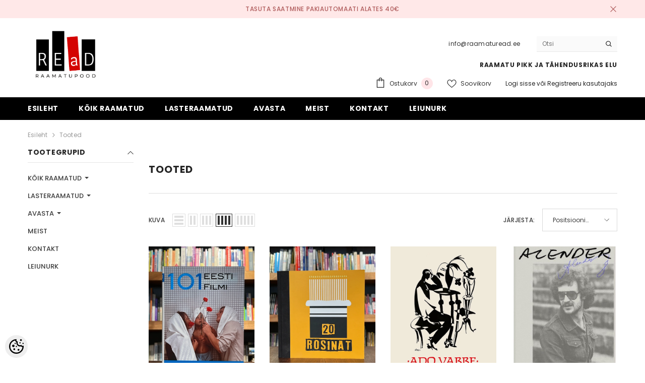

--- FILE ---
content_type: text/html; charset=UTF-8
request_url: https://www.raamaturead.ee/et/category?ca%5Bilmumisaasta%5D%5B0%5D=2020
body_size: 65264
content:
<!DOCTYPE html>
<!--[if IE 7]>                  <html class="ie7 no-js"  dir="ltr" lang="et">     <![endif]-->
<!--[if lte IE 8]>              <html class="ie8 no-js"  dir="ltr" lang="et">    <![endif]-->
<!--[if (gte IE 9)|!(IE)]><!-->
<html class="not-ie no-js" dir="ltr" lang="et">
<!--<![endif]-->
<head>
	<title>Tooted @ REaD raamatupood</title>
<meta charset="utf-8">
<meta name="keywords" content="raamatud, read, raamatupood, kasutatud raamatud, Kasutatud raamatud, kasutatud raamat, kasutatud, vana raamat, vanaraamat,  raamat loetuna, raamat kasutatuna, uus raamat, uued raamatud,  second hand books, secondhand book, raamatukoi, antikvariaat, osta r" />
<meta name="description" content="Tooted Lai valik uusi ja kasutatud raamatuid soodsa hinnaga. REaD - raamatu pikk ja väärikas elu. Vaata e-raamatupoodi" />
<meta name="author" content="REaD" />
<meta name="generator" content="ShopRoller.com" />
<meta name="csrf-token" content="aIeQOn7VmLJvU9O6YpuZ0Ue5CjueHcx4iRd7uzue" />

<meta property="og:type" content="website" />
<meta property="og:title" content="Tooted" />
<meta property="og:image" content="https://www.raamaturead.ee/media/read-raamatupood/product/Screen Shot 2025-11-16 at 10.54.21.png" />
<meta property="og:url" content="https://www.raamaturead.ee/et/category?ca%5Bilmumisaasta%5D%5B0%5D=2020" />
<meta property="og:site_name" content="REaD" />
<meta property="og:description" content="Tooted Lai valik uusi ja kasutatud raamatuid soodsa hinnaga. REaD - raamatu pikk ja väärikas elu. Vaata e-raamatupoodi" />

<base href="https://www.raamaturead.ee/et/" />
<meta name="viewport" content="width=device-width, initial-scale=1.0" />

<link rel="icon" href="https://www.raamaturead.ee/media/read-raamatupood/product/read(13).png" />


<link rel="preconnect" href="https://fonts.googleapis.com">
<link rel="preconnect" href="https://fonts.gstatic.com" crossorigin>
<link href="https://fonts.googleapis.com/css2?family=Poppins:wght@100;200;300;400;500;700;800&display=swap" rel="stylesheet">


<link rel="stylesheet" href="https://www.raamaturead.ee/skin/ella-2/css/all-2922.css">
<link href="https://cdn.shoproller.com/assets/fontawesome-pro-5.6.3/css/all.min.css" rel="stylesheet">


<script type="text/javascript" src="https://www.raamaturead.ee/skin/ella-2/js/all-2922.js"></script>


<style id="tk-theme-configurator-css" type="text/css">
</style>
<style id="tk-custom-css" type="text/css">
.site-nav-link {
    text-transform: none;
}

.halo-block-fullwidth-banner .content-box--right {
    display: none;
}

.halo-block-header .text-underline span.text,
.product-layout-default .halo-productView-right .productView-title,
.previewCartItem-content span.text,
.halo-sidebar_menu .site-nav-mobile.nav .menu-lv-item .menu-lv-1__action
{
	text-transform: none;	
}

.product-card .card-action {
    z-index: 99;
}

.product-layout-default .productView-information .halo-productView-left {
    width: calc(100% - 620px);
}

.product-layout-default .productView-information .halo-productView-right {
    width: 620px;
	max-width:100%;
}



.brand-name-product-title {
    color: #959595;
    font-size: 11px;
    font-style: italic;
    line-height: 110%;
    margin-bottom: 10px;
}

.has-stickyHeader .header-default .header-top {
    display: block;
}

@media only screen and (max-width: 640px) {
	.product-layout-default .productView-information .halo-productView-left {
		width: 100%;
	}
}
</style>


<script type="text/javascript">
if(!Roller) var Roller = {};
Roller.config = new Array();
Roller.config['base_url'] = 'https://www.raamaturead.ee/et/';
Roller.config['base_path'] = '/';
Roller.config['cart/addtocart/after_action'] = '1';
Roller.config['skin_url'] = 'https://www.raamaturead.ee/skin/ella-2/';
Roller.config['translate-fill_required_fields'] = 'Palun täida kõik kohustuslikud väljad';
Roller.t = {"form_error_fill_required_fields":"Palun t\u00e4ida k\u00f5ik kohustuslikud v\u00e4ljad","cart_error_no_items_selected":"Vali tooted!"}
</script>


            <!-- Global Site Tag (gtag.js) - Google Analytics -->
        <script type="text/javascript">
            window.dataLayer = window.dataLayer || [];
            function gtag(){dataLayer.push(arguments);}
            gtag('consent', 'default', {
                'ad_user_data': 'denied',
                'ad_personalization': 'denied',
                'ad_storage': 'denied',
                'analytics_storage': 'denied',
                'wait_for_update': 500,
              });
            gtag('js', new Date());

            gtag('config', 'G-ZDC1FW0MXY' );
        </script>
        <script type="text/javascript" async src="https://www.googletagmanager.com/gtag/js?id=G-ZDC1FW0MXY"></script>
        <script>
        /*
         *   Called when consent changes. Assumes that consent object contains keys which
         *   directly correspond to Google consent types.
         */
        const googleUserConsentListener = function() {
            let consent = this.options;
            gtag('consent', 'update', {
                'ad_user_data': consent.marketing,
                'ad_personalization': consent.marketing,
                'ad_storage': consent.marketing,
                'analytics_storage': consent.analytics
            });
        };

        $('document').ready(function(){
            Roller.Events.on('onUserConsent', googleUserConsentListener);
        });
    </script>
    <!-- Global Site Tag (gtag.js) - Google Analytics Events -->
    
    <!-- Global Site Tag (gtag.js) - Google Analytics Event listeners -->
	        <script type="text/javascript">
            let currency = "eur".toUpperCase();
            let shop = "";

            $(document).bind('sr:cart.changed', function(event, options) {
                let categories = [];
                //if product qty is positive then add
                if (!options || options.quantity_added_to_cart <= 0)
                {
                    //no track remove_from_cart
                    return;
                }

                //take product first category path(taxonomy)
                if (options.product_categories.length > 0)
                {
                    let category_parts = options.product_categories[0].split(" > ")
                    if (category_parts.length > 0) {
                        categories = categories.concat(category_parts);
                    }
                }
                gtag('event', 'add_to_cart', {
                    currency: currency,
                    value: options.product_price * options.quantity_added_to_cart,
                    items: [
                        {
                            item_id: options.product_sku,
                            item_name: options.product_title,
                            affiliation: shop,
                            item_brand: options.product_brand,
                            item_category: categories[0],
                            item_category2: categories[1],
                            item_category3: categories[2],
                            item_category4: categories[3],
                            item_category5: categories[4],
                            price: options.product_price,
                            quantity: options.quantity_added_to_cart
                        }
                    ]
                })
            })
        </script>
	    <!-- Facebook Pixel Code -->
        <script type="text/javascript">
        !function(f,b,e,v,n,t,s)
        {if(f.fbq)return;n=f.fbq=function(){n.callMethod?
            n.callMethod.apply(n,arguments):n.queue.push(arguments)};
            if(!f._fbq)f._fbq=n;n.push=n;n.loaded=!0;n.version='2.0';
            n.queue=[];t=b.createElement(e);t.async=!0;
            t.src=v;s=b.getElementsByTagName(e)[0];
            s.parentNode.insertBefore(t,s)}(window, document,'script',
            'https://connect.facebook.net/en_US/fbevents.js');
        fbq('consent', 'revoke');
        fbq('init', '1718572738691852');
        fbq('track', 'PageView');
    </script>
    <noscript>
        <img height="1" width="1" style="display:none"
                   src="https://www.facebook.com/tr?id=1718572738691852&ev=PageView&noscript=1"/>
    </noscript>
    
    <script>
        /*
		 *   Called when consent changes. Assumes that consent object contains keys which
		 *   directly correspond to Google consent types.
		 */
        const fbConsentListener = function() {
            let consent = this.options;
            if (consent.analytics == 'granted')
            {

                fbq('consent', 'grant');
            }
        };

        $('document').ready(function(){
            Roller.Events.on('onUserConsent', fbConsentListener);
        });
    </script>

    
    <!--  Facebook Pixel event listeners  -->
	        <script type="text/javascript">
            $(function(){
                                Roller.Events.on('roller:add-to-cart', 
				function() {
									
					if (this.options.length == 0) {
						return true;
					}
					
					if (!$.isArray(this.options)) {
						//wrap event options to array
						this.options = [this.options];
					}
					
					var data = {
						content_type : 'product',
						currency : 'EUR',
						value : 0,
						contents : []
					};
					
					//event value counter
					event_value = 0;
					
					$.each(this.options, function() {
						event_value = event_value + (this.product_price_value * this.qty); 
						data.contents.push({
							id : this.product_sku,
							item_price : this.product_price_value,
							quantity : this.qty,
						})	
					});
					
					//push event value
					data.value = event_value;
					
					fbq('track', 'AddToCart', data);
				}
				
			);
                            });
        </script>
	    <!-- End Facebook Pixel Code -->





<!-- Konfiguraator -->



<style>
.configurator-sr-button svg{
	width: 24px;
	height: 24px;
	stroke: none;	
}
	
.configurator-sr-button.close-conf-button {
	top: -5px;
	right: 120px;
	position: absolute;
	opacity:0;
	visibility:hidden;	
}
.configurator-sr-button.admin-conf-button{
	top: -5px;
	right: 60px;
	position: absolute;
	opacity:0;
	visibility:hidden;
}	

	.conf-sr-inner .slick-arrow.slick-prev, .conf-sr-inner .slick-arrow.slick-next{
		display:none !important;
	}
	

#main-color-1-picker {
    padding: 0px;
    line-height: 100%;
    right: 10px;
    top: 8px;
    border: 0;
    cursor: pointer;
}	
	
</style>







		
	






<div id="dynamic-styles-srs-conf">
	
	
	
	

<style>

:root {
	--primary-color-h: 0;
 	--primary-color-s: 0%;
	--primary-color-l: 0%;
  	--primary: hsl(var(--primary-color-h), var( --primary-color-s), calc(var(--primary-color-l) + 0%));
	--primary-darken:  hsl(var(--primary-color-h), var( --primary-color-s), calc(var(--primary-color-l) - 5%));
	--primary-lighten:  hsl(var(--primary-color-h), var( --primary-color-s), calc(var(--primary-color-l) + 40%));
	--rgbColor: rgba(0, 0, 0, 0.4);
	--rgbred: 0;
	--rgbgreen: 0;
	--rgblue: 0	
}
	
.button.button-1{
    background-color: var(--primary);
	border-color: var(--primary);
}
	

.button.button-1:hover {
    background-color: #ffffff;
    border-color: var(--primary);
    color: var(--primary);
}	
	
.product-card .card-action .button {
    background: #ffffff;
    border-color: var(--primary);
    color: var(--primary);	
}
	
.product-card .card-product__group .card-product__group-item svg {
	fill: var(--primary);
}	
	
.product-card .card-product__group .card-icon.wishlist-added {
    background: var(--primary);
}	

.product-card .card-action .button:hover {
    background: var(--primary);
    color: #ffffff;
}
	
	
.header-bottom {
   background: var(--primary);
}
	
.button.button-2 {
    border-color: var(--primary);
    color: var(--primary);	
}	
	
.productView-tab .nav-tabs .nav-link.active {
    color: var(--primary);
    background-color: #fff;
    border-color: var(--primary);
}	
	
	.productView-tab .nav-tabs .nav-item .nav-link::after{
		background: var(--primary);	
	}	

.button.button-2:hover {
    background-color: var(--primary);
    border-color: var(--primary);
}	
	
	
	
.itemside a.title:hover {
    color: var(--primary);
}	
	
.btn-light:not(:disabled):not(.disabled):active, .btn-light:not(:disabled):not(.disabled).active, .show > .btn-light.dropdown-toggle {
    color: #212529;
    background-color: var(--primary-lighten);
    border-color: var(--primary);
}	
	
.search-header {
	border: 2px solid var(--primary);
}
	
.section-footer ul a:hover, a:hover, .navbar-main .nav-link:hover, .dropdown-large a:hover, .list-menu a:hover, .btn-light.active i,[class*=card-product] a.title:hover, .nav-home-aside .menu-category a:hover {
	color: var(--primary);
}	

.dropdown-item.active, .dropdown-item:active {
	background-color: var(--primary);
}	
	
.custom-control-input:checked ~ .custom-control-label::before {
	border-color: var(--primary);
	background-color: var(--primary);
}	
	
.hover-border-primary:hover, .gallery-wrap .thumbs-wrap .item-thumb:hover {
	border-color: var(--primary) !important;
}	
	
.btn-primary:not(:disabled):not(.disabled):active, .btn-primary:not(:disabled):not(.disabled).active, .show > .btn-primary.dropdown-toggle {
    color: #fff;
    background-color: var(--primary-darken);
    border-color: var(--primary-darken);
}		
	
.form-control:focus {
    border-color: var(--primary);
    outline: 0;
	box-shadow: 0 0 0 0.2rem rgb(var(--rgbred) var(--rgbgreen) var(--rgblue) / 25%);
}	
	
.bg-light {
    background-color: rgb(var(--rgbred) var(--rgbgreen) var(--rgblue) / 25%) !important;
}	
	
.btn-primary:focus, .btn-primary.focus {
    box-shadow: 0 0 0 0.2rem rgb(var(--rgbred) var(--rgbgreen) var(--rgblue) / 50%) !important;
}	

.btn-link:hover{
	 color: var(--primary);
}
	
	
#searchMobileOpen.btn-light i, #openMobileCategories.btn-light i{
	color: #fff !important;
}	


	

	
</style>	
</div>	


	




<script>
	function HEXtoHSL(hex) {
		hex = hex.replace(/#/g, '');
		if (hex.length === 3) {
			hex = hex.split('').map(function (hex) {
				return hex + hex;
			}).join('');
		}
		var result = /^([a-f\d]{2})([a-f\d]{2})([a-f\d]{2})[\da-z]{0,0}$/i.exec(hex);
		if (!result) {
			return null;
		}
		var r = parseInt(result[1], 16);
		var g = parseInt(result[2], 16);
		var b = parseInt(result[3], 16);
		r /= 255, g /= 255, b /= 255;
		var max = Math.max(r, g, b),
			min = Math.min(r, g, b);
		var h, s, l = (max + min) / 2;
		if (max == min) {
			h = s = 0;
		} else {
			var d = max - min;
			s = l > 0.5 ? d / (2 - max - min) : d / (max + min);
			switch (max) {
			case r:
				h = (g - b) / d + (g < b ? 6 : 0);
				break;
			case g:
				h = (b - r) / d + 2;
				break;
			case b:
				h = (r - g) / d + 4;
				break;
			}
			h /= 6;
		}
		s = s * 100;
		s = Math.round(s);
		l = l * 100;
		l = Math.round(l);
		h = Math.round(360 * h);

		return {
			h: h,
			s: s,
			l: l
		};
	}	
</script>	




</head>

<body class="browser-chrome browser-chrome-131.0.0.0 tk-language-et_EE page-template-page-2columns_left content-template-content-category tk-category-page tk-category-page-">

<div id="fb-root"></div>
<script type="text/plain" data-category="analytics" async defer crossorigin="anonymous" src="https://connect.facebook.net/et_EE/sdk.js#xfbml=1&version=v11.0&appId=386731248061277&autoLogAppEvents=1"></script>




<section class="topbar-announcement-slot slot-default  ">
    <div class="slot-html-content" data-sra-edit-section="{&quot;id&quot;:&quot;topbar-announcement&quot;,&quot;title&quot;:&quot;Add content&quot;,&quot;status&quot;:&quot;published&quot;,&quot;data_fields&quot;:[{&quot;id&quot;:&quot;html_content&quot;,&quot;type&quot;:&quot;html&quot;,&quot;title&quot;:&quot;Content&quot;,&quot;default&quot;:&quot;MID-SEASON SALE UP TO 70% OFF. &lt;a href=\&quot;#\&quot; title=\&quot;Shop Now\&quot;&gt;SHOP NOW&lt;\/a&gt;&quot;}],&quot;data&quot;:{&quot;html_content&quot;:&quot;&lt;p&gt;Tasuta saatmine pakiautomaati alates 40\u20ac&lt;\/p&gt;&quot;},&quot;is_visible&quot;:true}">
                    <div class="announcement-bar">
                <div class="container container-1170">
                    <div class="row">
                        <div class="announcement-bar__message text-center uppercase" style="opacity: 1;">
                            <div class="message">
                                <p>Tasuta saatmine pakiautomaati alates 40€</p>                            </div>
                            <a href="#" class="announcement-close clearfix" data-close-announcement="" title="Close">
                                














<svg xmlns="http://www.w3.org/2000/svg" viewBox="0 0 48 48">
	<path d="M 38.982422 6.9707031 A 2.0002 2.0002 0 0 0 37.585938 7.5859375 L 24 21.171875 L 10.414062 7.5859375 A 2.0002 2.0002 0 0 0 8.9785156 6.9804688 A 2.0002 2.0002 0 0 0 7.5859375 10.414062 L 21.171875 24 L 7.5859375 37.585938 A 2.0002 2.0002 0 1 0 10.414062 40.414062 L 24 26.828125 L 37.585938 40.414062 A 2.0002 2.0002 0 1 0 40.414062 37.585938 L 26.828125 24 L 40.414062 10.414062 A 2.0002 2.0002 0 0 0 38.982422 6.9707031 z"></path>
</svg>
 






















                            </a>
                        </div>
                    </div>
                </div>
            </div>
            </div>
</section>
	
<header class="header header-default animate" data-header-sticky>
	<div class="header-top">
		<div class="container container-1170">
			<div class="header-top--wrapper clearfix">
										<div class="header-top--left header__logo text-left clearfix">
						<div class="header__heading">
							<a href="https://www.raamaturead.ee/et/home" class="header__heading-link focus-inset">
																	<img src="https://www.raamaturead.ee/media/read-raamatupood/product/Screen Shot 2025-11-16 at 10.54.21.png" alt="REaD" />
															</a>
						</div>
					</div>
					<div class="header-top--right header__icons text-right clearfix">	
						<div class="header-top-right-group">             
														<div class="customer-service-text">
								
<section class="slot-default  ">
	<div class="slot-html-content" data-sra-edit-section="{&quot;id&quot;:&quot;header-customer-service&quot;,&quot;title&quot;:&quot;Customer support&quot;,&quot;data_fields&quot;:[{&quot;id&quot;:&quot;customer-support-title&quot;,&quot;type&quot;:&quot;text&quot;,&quot;title&quot;:&quot;Pealkiri&quot;,&quot;default&quot;:&quot;Klienditeenindus&quot;},{&quot;id&quot;:&quot;customer-support-number&quot;,&quot;type&quot;:&quot;text&quot;,&quot;title&quot;:&quot;Telefon&quot;,&quot;default&quot;:&quot;60593800-ELLA&quot;}],&quot;data&quot;:{&quot;customer-support-title&quot;:&quot;info@raamaturead.ee&quot;,&quot;customer-support-number&quot;:&quot;&quot;},&quot;status&quot;:&quot;published&quot;,&quot;is_visible&quot;:true}">	
								info@raamaturead.ee 		
			</div>	
</section>	
							</div>
																
														
<div class="header-search">
	<div class="header-search__form">
	<form action="https://www.raamaturead.ee/et/search" method="get" class="search-bar" role="search">
		
						<input type="hidden" name="page" value="1" />
				
	   <input type="search" name="q" value="" placeholder="Otsi" class="enterkey autoclear input-group-field header-search__input" autocomplete="off" />
	   <button type="submit" class="button icon-search button-search">
		  <svg data-icon="search" viewBox="0 0 512 512" width="100%" height="100%">
			 <path d="M495,466.2L377.2,348.4c29.2-35.6,46.8-81.2,46.8-130.9C424,103.5,331.5,11,217.5,11C103.4,11,11,103.5,11,217.5   S103.4,424,217.5,424c49.7,0,95.2-17.5,130.8-46.7L466.1,495c8,8,20.9,8,28.9,0C503,487.1,503,474.1,495,466.2z M217.5,382.9   C126.2,382.9,52,308.7,52,217.5S126.2,52,217.5,52C308.7,52,383,126.3,383,217.5S308.7,382.9,217.5,382.9z"></path>
		  </svg>
	   </button>
	</form>
	</div>
</div>

						</div>			
						<div class="free-shipping-text uppercase">
							
<section class="slot-default  ">
	<div class="slot-html-content" data-sra-edit-section="{&quot;id&quot;:&quot;header-free-transport&quot;,&quot;title&quot;:&quot;Add content&quot;,&quot;data_fields&quot;:[{&quot;id&quot;:&quot;html_content&quot;,&quot;type&quot;:&quot;text&quot;,&quot;title&quot;:&quot;Content&quot;,&quot;default&quot;:&quot;Free shipping on all orders. No minimum purchase&quot;}],&quot;data&quot;:{&quot;html_content&quot;:&quot;RAAMATU PIKK JA T\u00c4HENDUSRIKAS ELU&quot;},&quot;status&quot;:&quot;published&quot;,&quot;is_visible&quot;:true}">	
					RAAMATU PIKK JA TÄHENDUSRIKAS ELU			</div>	
</section>	
                        </div>
						

<div class="header__iconItem header__group">
	
	<a href="javascript:void(0)" class="header__icon header__icon--cart link link-underline focus-inset" id="cart-icon-bubble" data-open-cart-sidebar="">
		

<svg viewBox="0 0 30 30" class="icon icon-cart" enable-background="new 0 0 30 30">
   <g>
      <g>
         <path d="M20,6V5c0-2.761-2.239-5-5-5s-5,2.239-5,5v1H4v24h22V6H20z M12,5c0-1.657,1.343-3,3-3s3,1.343,3,3v1h-6V5z M24,28H6V8h4v3    h2V8h6v3h2V8h4V28z"></path>
      </g>
   </g>
</svg>













 






















		<span class="text">Ostukorv</span>
		<div class="cart-count-bubble">
			<span class="text-count" aria-hidden="true" data-cart-count="">
				<div class="ajax-update-minicart-counter-count-mobile">
											0
									</div>
			</span>
		</div>
	</a>
	
	
			
		<a href="https://www.raamaturead.ee/et/account/wishlist" class="header__icon header__icon--wishlist link link-underline focus-inset">
			












	<svg viewBox="0 0 512 512" class="icon icon-wishlist">
	   <g>
		  <g>
			 <path d="M474.644,74.27C449.391,45.616,414.358,29.836,376,29.836c-53.948,0-88.103,32.22-107.255,59.25
				c-4.969,7.014-9.196,14.047-12.745,20.665c-3.549-6.618-7.775-13.651-12.745-20.665c-19.152-27.03-53.307-59.25-107.255-59.25
				c-38.358,0-73.391,15.781-98.645,44.435C13.267,101.605,0,138.213,0,177.351c0,42.603,16.633,82.228,52.345,124.7
				c31.917,37.96,77.834,77.088,131.005,122.397c19.813,16.884,40.302,34.344,62.115,53.429l0.655,0.574
				c2.828,2.476,6.354,3.713,9.88,3.713s7.052-1.238,9.88-3.713l0.655-0.574c21.813-19.085,42.302-36.544,62.118-53.431
				c53.168-45.306,99.085-84.434,131.002-122.395C495.367,259.578,512,219.954,512,177.351
				C512,138.213,498.733,101.605,474.644,74.27z M309.193,401.614c-17.08,14.554-34.658,29.533-53.193,45.646
				c-18.534-16.111-36.113-31.091-53.196-45.648C98.745,312.939,30,254.358,30,177.351c0-31.83,10.605-61.394,29.862-83.245
				C79.34,72.007,106.379,59.836,136,59.836c41.129,0,67.716,25.338,82.776,46.594c13.509,19.064,20.558,38.282,22.962,45.659
				c2.011,6.175,7.768,10.354,14.262,10.354c6.494,0,12.251-4.179,14.262-10.354c2.404-7.377,9.453-26.595,22.962-45.66
				c15.06-21.255,41.647-46.593,82.776-46.593c29.621,0,56.66,12.171,76.137,34.27C471.395,115.957,482,145.521,482,177.351
				C482,254.358,413.255,312.939,309.193,401.614z"></path>
		  </g>
	   </g>
	</svg>


 






















			<span class="text"> Soovikorv</span>
		</a>
		
	
	
			
		<div class="customer-links">
		<a class="header__link--account link-underline" id="customer_login_link" href="#" data-open-auth-sidebar="">
			<span class="text">Logi sisse</span>
		</a>
		<span class="or-text">või</span>
		<a class="header__link--account link-underline" id="customer_register_link" href="https://www.raamaturead.ee/et/account/register">
			<span class="text">Registreeru kasutajaks</span>
		</a>	
		</div>
			
	
	
</div>					</div>	
			</div>
		</div>
	</div>
	<div class="header-bottom">
		<div class="main-menu">
	<div class="header-bottom--wrapper">
		<div class="header-log-fixed">
			<a href="https://www.raamaturead.ee/et/home" class="header__heading-link focus-inset">
									<img src="https://www.raamaturead.ee/media/read-raamatupood/product/Screen Shot 2025-11-16 at 10.54.21.png" alt="REaD" />
							</a>
		</div>	
		
				<div class="container container-1170">
			<nav class="header__inline-menu">
				<ul class="list-menu list-menu--inline text-left">
																<li class="menu-lv-item menu-lv-1 text-left">
							<a class="menu-lv-1__action header__menu-item list-menu__item link focus-inset menu_mobile_link" href="https://www.raamaturead.ee/et/home">
								<span class="text header__active-menu-item">Esileht</span>
							</a>
						</li>
										
																<li class="menu-lv-item menu-lv-1 text-left has-megamenu dropdown block_layout--custom_width">
							<a class="menu-lv-1__action header__menu-item list-menu__item link focus-inset menu_mobile_link" href="https://www.raamaturead.ee/et/c/koik-raamatud">
								<span class="text header__active-menu-item">KÕIK RAAMATUD</span>
							</a>
							


<div class="menu-dropdown custom-scrollbar megamenu_style_2 custom-product">
	<div class="container container-1170">
		<div class="menu-dropdown__wrapper">
			
			<div class="row">
				
				<div class="col-12 col-lg-8">
					<div class="row">
						
																																																									<div class="site-nav dropdown col-12 col-lg-4 submenu-area-14">
									<div class="site-nav-list">
										<a href="https://www.raamaturead.ee/et/c/ilukirjandus-2" class="site-nav-title uppercase">
											<span class="text">Ilukirjandus</span>
										</a>
																				<div class="site-nav-sub">
										<ul class="list-unstyled">
																							<li class="site-nav-item text-left">
													<a href="https://www.raamaturead.ee/et/c/novellid-ja-jutustused" class="site-nav-link link link-underline" aria-current="page"><span class="text"><span class="text">Novellid ja jutustused</span></span></a>
												</li>
																							<li class="site-nav-item text-left">
													<a href="https://www.raamaturead.ee/et/c/luule-eesti-autorid" class="site-nav-link link link-underline" aria-current="page"><span class="text"><span class="text">Luule: eesti autorid</span></span></a>
												</li>
																							<li class="site-nav-item text-left">
													<a href="https://www.raamaturead.ee/et/c/luule-valisautorid" class="site-nav-link link link-underline" aria-current="page"><span class="text"><span class="text">Luule: välisautorid</span></span></a>
												</li>
																							<li class="site-nav-item text-left">
													<a href="https://www.raamaturead.ee/et/c/naitekirjandus" class="site-nav-link link link-underline" aria-current="page"><span class="text"><span class="text">Näitekirjandus</span></span></a>
												</li>
																							<li class="site-nav-item text-left">
													<a href="https://www.raamaturead.ee/et/c/biograafiline-romaan-1" class="site-nav-link link link-underline" aria-current="page"><span class="text"><span class="text">Biograafiline romaan</span></span></a>
												</li>
																							<li class="site-nav-item text-left">
													<a href="https://www.raamaturead.ee/et/c/ajalooline-romaan" class="site-nav-link link link-underline" aria-current="page"><span class="text"><span class="text">Ajalooline romaan</span></span></a>
												</li>
																							<li class="site-nav-item text-left">
													<a href="https://www.raamaturead.ee/et/c/ajaviite-ja-armastusromaan" class="site-nav-link link link-underline" aria-current="page"><span class="text"><span class="text">Ajaviite- ja armastusromaan</span></span></a>
												</li>
																							<li class="site-nav-item text-left">
													<a href="https://www.raamaturead.ee/et/c/autobiograafiline-romaan" class="site-nav-link link link-underline" aria-current="page"><span class="text"><span class="text">Autobiograafiline romaan</span></span></a>
												</li>
																							<li class="site-nav-item text-left">
													<a href="https://www.raamaturead.ee/et/c/klassika-eesti-autorid" class="site-nav-link link link-underline" aria-current="page"><span class="text"><span class="text">Klassika: eesti autorid</span></span></a>
												</li>
																							<li class="site-nav-item text-left">
													<a href="https://www.raamaturead.ee/et/c/klassika-valisautorid" class="site-nav-link link link-underline" aria-current="page"><span class="text"><span class="text">Klassika: välisautorid</span></span></a>
												</li>
																							<li class="site-nav-item text-left">
													<a href="https://www.raamaturead.ee/et/c/kaasaegne-eesti-autorid" class="site-nav-link link link-underline" aria-current="page"><span class="text"><span class="text">Kaasaegne: eesti autorid</span></span></a>
												</li>
																							<li class="site-nav-item text-left">
													<a href="https://www.raamaturead.ee/et/c/kaasaegne-valisautorid" class="site-nav-link link link-underline" aria-current="page"><span class="text"><span class="text">Kaasaegne: välisautorid</span></span></a>
												</li>
																							<li class="site-nav-item text-left">
													<a href="https://www.raamaturead.ee/et/c/krimi-ja-ponevus" class="site-nav-link link link-underline" aria-current="page"><span class="text"><span class="text">Krimi ja põnevus</span></span></a>
												</li>
																							<li class="site-nav-item text-left">
													<a href="https://www.raamaturead.ee/et/c/ulme-ja-oudus" class="site-nav-link link link-underline" aria-current="page"><span class="text"><span class="text">Ulme ja õudus</span></span></a>
												</li>
																					</ul>
										</div>
																			</div>	
								</div>
																																																									<div class="site-nav dropdown col-12 col-lg-4 submenu-area-13">
									<div class="site-nav-list">
										<a href="https://www.raamaturead.ee/et/c/kultuur-ja-uhiskond" class="site-nav-title uppercase">
											<span class="text">Kultuur ja ühiskond</span>
										</a>
																				<div class="site-nav-sub">
										<ul class="list-unstyled">
																							<li class="site-nav-item text-left">
													<a href="https://www.raamaturead.ee/et/c/ajalugu-ja-poliitika" class="site-nav-link link link-underline" aria-current="page"><span class="text"><span class="text">Ajalugu ja poliitika</span></span></a>
												</li>
																							<li class="site-nav-item text-left">
													<a href="https://www.raamaturead.ee/et/c/kultuur-ja-uhiskond-1" class="site-nav-link link link-underline" aria-current="page"><span class="text"><span class="text">Kultuur ja ühiskond</span></span></a>
												</li>
																							<li class="site-nav-item text-left">
													<a href="https://www.raamaturead.ee/et/c/kunst-ja-arhitektuur" class="site-nav-link link link-underline" aria-current="page"><span class="text"><span class="text">Kunst ja arhitektuur</span></span></a>
												</li>
																							<li class="site-nav-item text-left">
													<a href="https://www.raamaturead.ee/et/c/majandus-ja-ari-1" class="site-nav-link link link-underline" aria-current="page"><span class="text"><span class="text">Majandus ja äri</span></span></a>
												</li>
																							<li class="site-nav-item text-left">
													<a href="https://www.raamaturead.ee/et/c/usundid-ja-religioon" class="site-nav-link link link-underline" aria-current="page"><span class="text"><span class="text">Usundid ja religioon</span></span></a>
												</li>
																							<li class="site-nav-item text-left">
													<a href="https://www.raamaturead.ee/et/c/oigus" class="site-nav-link link link-underline" aria-current="page"><span class="text"><span class="text">Õigus</span></span></a>
												</li>
																							<li class="site-nav-item text-left">
													<a href="https://www.raamaturead.ee/et/c/filosoofia-1" class="site-nav-link link link-underline" aria-current="page"><span class="text"><span class="text">Filosoofia</span></span></a>
												</li>
																							<li class="site-nav-item text-left">
													<a href="https://www.raamaturead.ee/et/c/teater-muusika-kino" class="site-nav-link link link-underline" aria-current="page"><span class="text"><span class="text">Teater, muusika, kino</span></span></a>
												</li>
																							<li class="site-nav-item text-left">
													<a href="https://www.raamaturead.ee/et/c/folkloor-ja-mutoloogia" class="site-nav-link link link-underline" aria-current="page"><span class="text"><span class="text">Folkloor ja mütoloogia</span></span></a>
												</li>
																							<li class="site-nav-item text-left">
													<a href="https://www.raamaturead.ee/et/c/asukohalood-ja-organisatsioonid" class="site-nav-link link link-underline" aria-current="page"><span class="text"><span class="text">Asukohalood ja organisatsioonid</span></span></a>
												</li>
																							<li class="site-nav-item text-left">
													<a href="https://www.raamaturead.ee/et/c/kirjandus" class="site-nav-link link link-underline" aria-current="page"><span class="text"><span class="text">Kirjandus</span></span></a>
												</li>
																							<li class="site-nav-item text-left">
													<a href="https://www.raamaturead.ee/et/c/rahandus-ja-investeerimine" class="site-nav-link link link-underline" aria-current="page"><span class="text"><span class="text">Rahandus ja investeerimine</span></span></a>
												</li>
																							<li class="site-nav-item text-left">
													<a href="https://www.raamaturead.ee/et/c/biograafiad-ja-memuaarid" class="site-nav-link link link-underline" aria-current="page"><span class="text"><span class="text">Biograafiad ja memuaarid</span></span></a>
												</li>
																					</ul>
										</div>
																			</div>	
								</div>
																																																									<div class="site-nav dropdown col-12 col-lg-4 submenu-area-6">
									<div class="site-nav-list">
										<a href="https://www.raamaturead.ee/et/c/kodu-ja-aed" class="site-nav-title uppercase">
											<span class="text">Kodu ja aed</span>
										</a>
																				<div class="site-nav-sub">
										<ul class="list-unstyled">
																							<li class="site-nav-item text-left">
													<a href="https://www.raamaturead.ee/et/c/aiandus-ja-talupidamine" class="site-nav-link link link-underline" aria-current="page"><span class="text"><span class="text">Aiandus ja talupidamine</span></span></a>
												</li>
																							<li class="site-nav-item text-left">
													<a href="https://www.raamaturead.ee/et/c/ehitus-ja-remont" class="site-nav-link link link-underline" aria-current="page"><span class="text"><span class="text">Ehitus ja remont</span></span></a>
												</li>
																							<li class="site-nav-item text-left">
													<a href="https://www.raamaturead.ee/et/c/kasitoo-ja-meisterdamine" class="site-nav-link link link-underline" aria-current="page"><span class="text"><span class="text">Käsitöö ja meisterdamine</span></span></a>
												</li>
																							<li class="site-nav-item text-left">
													<a href="https://www.raamaturead.ee/et/c/varia" class="site-nav-link link link-underline" aria-current="page"><span class="text"><span class="text">Varia</span></span></a>
												</li>
																							<li class="site-nav-item text-left">
													<a href="https://www.raamaturead.ee/et/c/lemmikloomad" class="site-nav-link link link-underline" aria-current="page"><span class="text"><span class="text">Lemmikloomad</span></span></a>
												</li>
																							<li class="site-nav-item text-left">
													<a href="https://www.raamaturead.ee/et/c/toataimed" class="site-nav-link link link-underline" aria-current="page"><span class="text"><span class="text">Toataimed</span></span></a>
												</li>
																					</ul>
										</div>
																			</div>	
								</div>
																																																									<div class="site-nav dropdown col-12 col-lg-4 submenu-area-8">
									<div class="site-nav-list">
										<a href="https://www.raamaturead.ee/et/c/keha-ja-hing" class="site-nav-title uppercase">
											<span class="text">Keha ja hing</span>
										</a>
																				<div class="site-nav-sub">
										<ul class="list-unstyled">
																							<li class="site-nav-item text-left">
													<a href="https://www.raamaturead.ee/et/c/esoteerika-ja-astroloogia" class="site-nav-link link link-underline" aria-current="page"><span class="text"><span class="text">Esoteerika ja astroloogia</span></span></a>
												</li>
																							<li class="site-nav-item text-left">
													<a href="https://www.raamaturead.ee/et/c/eneseareng" class="site-nav-link link link-underline" aria-current="page"><span class="text"><span class="text">Eneseareng</span></span></a>
												</li>
																							<li class="site-nav-item text-left">
													<a href="https://www.raamaturead.ee/et/c/psuhholoogia-ja-psuhhiaatria" class="site-nav-link link link-underline" aria-current="page"><span class="text"><span class="text">Psühholoogia ja psühhiaatria</span></span></a>
												</li>
																							<li class="site-nav-item text-left">
													<a href="https://www.raamaturead.ee/et/c/rahvameditsiin" class="site-nav-link link link-underline" aria-current="page"><span class="text"><span class="text">Rahvameditsiin</span></span></a>
												</li>
																							<li class="site-nav-item text-left">
													<a href="https://www.raamaturead.ee/et/c/tervis" class="site-nav-link link link-underline" aria-current="page"><span class="text"><span class="text">Tervis</span></span></a>
												</li>
																							<li class="site-nav-item text-left">
													<a href="https://www.raamaturead.ee/et/c/perekond-ja-lapsed" class="site-nav-link link link-underline" aria-current="page"><span class="text"><span class="text">Perekond ja lapsed</span></span></a>
												</li>
																							<li class="site-nav-item text-left">
													<a href="https://www.raamaturead.ee/et/c/suhted-ja-seksuaalsus" class="site-nav-link link link-underline" aria-current="page"><span class="text"><span class="text">Suhted ja seksuaalsus</span></span></a>
												</li>
																							<li class="site-nav-item text-left">
													<a href="https://www.raamaturead.ee/et/c/vaimsus" class="site-nav-link link link-underline" aria-current="page"><span class="text"><span class="text">Vaimsus</span></span></a>
												</li>
																					</ul>
										</div>
																			</div>	
								</div>
																																																									<div class="site-nav dropdown col-12 col-lg-4 submenu-area-3">
									<div class="site-nav-list">
										<a href="https://www.raamaturead.ee/et/c/oppekirjandus" class="site-nav-title uppercase">
											<span class="text">Õppekirjandus</span>
										</a>
																				<div class="site-nav-sub">
										<ul class="list-unstyled">
																							<li class="site-nav-item text-left">
													<a href="https://www.raamaturead.ee/et/c/keeleope-ja-sonastikud" class="site-nav-link link link-underline" aria-current="page"><span class="text"><span class="text">Keeleõpe ja sõnastikud</span></span></a>
												</li>
																							<li class="site-nav-item text-left">
													<a href="https://www.raamaturead.ee/et/c/opikud-ja-kool" class="site-nav-link link link-underline" aria-current="page"><span class="text"><span class="text">Õpikud ja kool</span></span></a>
												</li>
																							<li class="site-nav-item text-left">
													<a href="https://www.raamaturead.ee/et/c/teatmekirjandus" class="site-nav-link link link-underline" aria-current="page"><span class="text"><span class="text">Teatmekirjandus</span></span></a>
												</li>
																					</ul>
										</div>
																			</div>	
								</div>
																																																									<div class="site-nav dropdown col-12 col-lg-4 submenu-area-4">
									<div class="site-nav-list">
										<a href="https://www.raamaturead.ee/et/c/kinkeraamatud" class="site-nav-title uppercase">
											<span class="text">Kinkeraamatud</span>
										</a>
																				<div class="site-nav-sub">
										<ul class="list-unstyled">
																							<li class="site-nav-item text-left">
													<a href="https://www.raamaturead.ee/et/c/aforismid-ja-vanasonad" class="site-nav-link link link-underline" aria-current="page"><span class="text"><span class="text">Aforismid ja vanasõnad</span></span></a>
												</li>
																							<li class="site-nav-item text-left">
													<a href="https://www.raamaturead.ee/et/c/huumor" class="site-nav-link link link-underline" aria-current="page"><span class="text"><span class="text">Huumor</span></span></a>
												</li>
																							<li class="site-nav-item text-left">
													<a href="https://www.raamaturead.ee/et/c/kinkeraamatud-1" class="site-nav-link link link-underline" aria-current="page"><span class="text"><span class="text">Kinkeraamatud</span></span></a>
												</li>
																							<li class="site-nav-item text-left">
													<a href="https://www.raamaturead.ee/et/c/kingiideed-jouludeks" class="site-nav-link link link-underline" aria-current="page"><span class="text"><span class="text">Kingiideed jõuludeks</span></span></a>
												</li>
																					</ul>
										</div>
																			</div>	
								</div>
																																																									<div class="site-nav dropdown col-12 col-lg-4 submenu-area-7">
									<div class="site-nav-list">
										<a href="https://www.raamaturead.ee/et/c/hobid" class="site-nav-title uppercase">
											<span class="text">Hobid</span>
										</a>
																				<div class="site-nav-sub">
										<ul class="list-unstyled">
																							<li class="site-nav-item text-left">
													<a href="https://www.raamaturead.ee/et/c/ilu-ja-mood" class="site-nav-link link link-underline" aria-current="page"><span class="text"><span class="text">Ilu ja mood</span></span></a>
												</li>
																							<li class="site-nav-item text-left">
													<a href="https://www.raamaturead.ee/et/c/sport-ja-harrastused" class="site-nav-link link link-underline" aria-current="page"><span class="text"><span class="text">Sport ja harrastused</span></span></a>
												</li>
																							<li class="site-nav-item text-left">
													<a href="https://www.raamaturead.ee/et/c/fotograafia" class="site-nav-link link link-underline" aria-current="page"><span class="text"><span class="text">Fotograafia</span></span></a>
												</li>
																							<li class="site-nav-item text-left">
													<a href="https://www.raamaturead.ee/et/c/tahtpaevad" class="site-nav-link link link-underline" aria-current="page"><span class="text"><span class="text">Tähtpäevad</span></span></a>
												</li>
																							<li class="site-nav-item text-left">
													<a href="https://www.raamaturead.ee/et/c/joogid" class="site-nav-link link link-underline" aria-current="page"><span class="text"><span class="text">Joogid</span></span></a>
												</li>
																							<li class="site-nav-item text-left">
													<a href="https://www.raamaturead.ee/et/c/reisimine" class="site-nav-link link link-underline" aria-current="page"><span class="text"><span class="text">Reisimine</span></span></a>
												</li>
																							<li class="site-nav-item text-left">
													<a href="https://www.raamaturead.ee/et/c/kokandus" class="site-nav-link link link-underline" aria-current="page"><span class="text"><span class="text">Kokandus</span></span></a>
												</li>
																					</ul>
										</div>
																			</div>	
								</div>
																																																									<div class="site-nav dropdown col-12 col-lg-4 submenu-area-5">
									<div class="site-nav-list">
										<a href="https://www.raamaturead.ee/et/c/tehnika-ja-teadus" class="site-nav-title uppercase">
											<span class="text">Tehnika ja teadus</span>
										</a>
																				<div class="site-nav-sub">
										<ul class="list-unstyled">
																							<li class="site-nav-item text-left">
													<a href="https://www.raamaturead.ee/et/c/teadus-1" class="site-nav-link link link-underline" aria-current="page"><span class="text"><span class="text">Teadus</span></span></a>
												</li>
																							<li class="site-nav-item text-left">
													<a href="https://www.raamaturead.ee/et/c/tehnika-ja-ehitus" class="site-nav-link link link-underline" aria-current="page"><span class="text"><span class="text">Tehnika ja ehitus</span></span></a>
												</li>
																							<li class="site-nav-item text-left">
													<a href="https://www.raamaturead.ee/et/c/infotehnoloogia" class="site-nav-link link link-underline" aria-current="page"><span class="text"><span class="text">Infotehnoloogia</span></span></a>
												</li>
																							<li class="site-nav-item text-left">
													<a href="https://www.raamaturead.ee/et/c/loodus" class="site-nav-link link link-underline" aria-current="page"><span class="text"><span class="text">Loodus</span></span></a>
												</li>
																							<li class="site-nav-item text-left">
													<a href="https://www.raamaturead.ee/et/c/tehnika-1" class="site-nav-link link link-underline" aria-current="page"><span class="text"><span class="text">Tehnika</span></span></a>
												</li>
																					</ul>
										</div>
																			</div>	
								</div>
																																																<div class="site-nav dropdown col-12 col-lg-4 submenu-area-0">
									<div class="site-nav-list">
										<a href="https://www.raamaturead.ee/et/c/markmikud" class="site-nav-title uppercase">
											<span class="text">Märkmikud</span>
										</a>
																			</div>	
								</div>
																																																<div class="site-nav dropdown col-12 col-lg-4 submenu-area-0">
									<div class="site-nav-list">
										<a href="https://www.raamaturead.ee/et/c/kinkekaart" class="site-nav-title uppercase">
											<span class="text">KINKEKAART</span>
										</a>
																			</div>	
								</div>
													

						
						</div>
					</div>
				
																		
				
				</div>
				
			</div>
			
		</div>	
	</div>
	
		
						</li>					
										
																<li class="menu-lv-item menu-lv-1 text-left has-megamenu dropdown block_layout--custom_width">
							<a class="menu-lv-1__action header__menu-item list-menu__item link focus-inset menu_mobile_link" href="https://www.raamaturead.ee/et/c/lasteraamatud">
								<span class="text header__active-menu-item">LASTERAAMATUD</span>
							</a>
							


<div class="menu-dropdown custom-scrollbar megamenu_style_2 custom-product">
	<div class="container container-1170">
		<div class="menu-dropdown__wrapper">
			
			<div class="row">
				
				<div class="col-12 col-lg-8">
					<div class="row">
						
																																																<div class="site-nav dropdown col-12 col-lg-4 submenu-area-0">
									<div class="site-nav-list">
										<a href="https://www.raamaturead.ee/et/c/trukitahtedega" class="site-nav-title uppercase">
											<span class="text">Trükitähtedega</span>
										</a>
																			</div>	
								</div>
																																																<div class="site-nav dropdown col-12 col-lg-4 submenu-area-0">
									<div class="site-nav-list">
										<a href="https://www.raamaturead.ee/et/c/mudilastele" class="site-nav-title uppercase">
											<span class="text">Mudilastele</span>
										</a>
																			</div>	
								</div>
																																																<div class="site-nav dropdown col-12 col-lg-4 submenu-area-0">
									<div class="site-nav-list">
										<a href="https://www.raamaturead.ee/et/c/koolieelikutele" class="site-nav-title uppercase">
											<span class="text">Koolieelikutele</span>
										</a>
																			</div>	
								</div>
																																																<div class="site-nav dropdown col-12 col-lg-4 submenu-area-0">
									<div class="site-nav-list">
										<a href="https://www.raamaturead.ee/et/c/vanusele-6-9" class="site-nav-title uppercase">
											<span class="text">Vanusele 6-9</span>
										</a>
																			</div>	
								</div>
																																																<div class="site-nav dropdown col-12 col-lg-4 submenu-area-0">
									<div class="site-nav-list">
										<a href="https://www.raamaturead.ee/et/c/vanusele-10-12" class="site-nav-title uppercase">
											<span class="text">Vanusele 10-12</span>
										</a>
																			</div>	
								</div>
																																																<div class="site-nav dropdown col-12 col-lg-4 submenu-area-0">
									<div class="site-nav-list">
										<a href="https://www.raamaturead.ee/et/c/vanusele-13-15" class="site-nav-title uppercase">
											<span class="text">Vanusele 13-15</span>
										</a>
																			</div>	
								</div>
																																																<div class="site-nav dropdown col-12 col-lg-4 submenu-area-0">
									<div class="site-nav-list">
										<a href="https://www.raamaturead.ee/et/c/noortele" class="site-nav-title uppercase">
											<span class="text">Noortele</span>
										</a>
																			</div>	
								</div>
																																																<div class="site-nav dropdown col-12 col-lg-4 submenu-area-0">
									<div class="site-nav-list">
										<a href="https://www.raamaturead.ee/et/c/muinasjutud-ja-muistendid" class="site-nav-title uppercase">
											<span class="text">Muinasjutud ja muistendid</span>
										</a>
																			</div>	
								</div>
																																																<div class="site-nav dropdown col-12 col-lg-4 submenu-area-0">
									<div class="site-nav-list">
										<a href="https://www.raamaturead.ee/et/c/luule" class="site-nav-title uppercase">
											<span class="text">Luule</span>
										</a>
																			</div>	
								</div>
																																																<div class="site-nav dropdown col-12 col-lg-4 submenu-area-0">
									<div class="site-nav-list">
										<a href="https://www.raamaturead.ee/et/c/teadmishimulistele-ja-meisterdajatele" class="site-nav-title uppercase">
											<span class="text">Teadmishimulistele ja meisterdajatele</span>
										</a>
																			</div>	
								</div>
																																																									<div class="site-nav dropdown col-12 col-lg-4 submenu-area-2">
									<div class="site-nav-list">
										<a href="https://www.raamaturead.ee/et/c/avasta-1" class="site-nav-title uppercase">
											<span class="text">Avasta</span>
										</a>
																				<div class="site-nav-sub">
										<ul class="list-unstyled">
																							<li class="site-nav-item text-left">
													<a href="https://www.raamaturead.ee/et/c/nostalgiat-lapsevanematele" class="site-nav-link link link-underline" aria-current="page"><span class="text"><span class="text">Nostalgiat lapsevanematele</span></span></a>
												</li>
																							<li class="site-nav-item text-left">
													<a href="https://www.raamaturead.ee/et/c/millised-pildid-ja-illustratsioonid" class="site-nav-link link link-underline" aria-current="page"><span class="text"><span class="text">Millised pildid ja illustratsioonid!</span></span></a>
												</li>
																					</ul>
										</div>
																			</div>	
								</div>
													

						
						</div>
					</div>
				
												



<div class="col-12 col-lg-4">
   <div class="site-nav-banner wrapper-product-menu">
      <div class="site-nav-banner--item col-left">
         <div class="product-card product-card-menu">
            <a href="#" class="site-nav-title uppercase">
            <span class="text">Alan Alexander Milne "Karupoeg Puhh"</span></a>
				 
			
	   <div class="site-nav-banner--item col-right">
		   <div class="banner">
			   <a href="#" class="image image-adapt animate-scale">
				  
<div class="slot-html-content" data-sra-edit-section="{&quot;id&quot;:&quot;menu-box-id-fp-hot-deal-menu-category-150&quot;,&quot;title&quot;:&quot;Banner block&quot;,&quot;data_fields&quot;:[{&quot;id&quot;:&quot;collection-title&quot;,&quot;type&quot;:&quot;text&quot;,&quot;title&quot;:&quot;Pealkiri&quot;,&quot;default&quot;:null},{&quot;id&quot;:&quot;collection-link&quot;,&quot;type&quot;:&quot;text&quot;,&quot;title&quot;:&quot;Link&quot;},{&quot;id&quot;:&quot;collection-image&quot;,&quot;type&quot;:&quot;image&quot;,&quot;title&quot;:&quot;Banner (370x200)&quot;}],&quot;data&quot;:{&quot;collection-title&quot;:null,&quot;collection-link&quot;:null,&quot;collection-image&quot;:null},&quot;is_visible&quot;:false}">
	

		

	
			
	
	

		
	
</div>	
			   </a>
		   </div>
	   </div>	   
	   
   </div>
</div>


						
				
				</div>
				
			</div>
			
		</div>	
	</div>
	
		
						</li>					
										
																<li class="menu-lv-item menu-lv-1 text-left has-megamenu dropdown block_layout--custom_width">
							<a class="menu-lv-1__action header__menu-item list-menu__item link focus-inset menu_mobile_link" href="https://www.raamaturead.ee/et/c/avasta">
								<span class="text header__active-menu-item">AVASTA</span>
							</a>
							


<div class="menu-dropdown custom-scrollbar megamenu_style_2 custom-product">
	<div class="container container-1170">
		<div class="menu-dropdown__wrapper">
			
			<div class="row">
				
				<div class="col-12 col-lg-8">
					<div class="row">
						
																																																<div class="site-nav dropdown col-12 col-lg-4 submenu-area-0">
									<div class="site-nav-list">
										<a href="https://www.raamaturead.ee/et/c/voro-keeli" class="site-nav-title uppercase">
											<span class="text">Võro keeli</span>
										</a>
																			</div>	
								</div>
																																																<div class="site-nav dropdown col-12 col-lg-4 submenu-area-0">
									<div class="site-nav-list">
										<a href="https://www.raamaturead.ee/et/c/eestlase-kirjutatud-paguluses-1" class="site-nav-title uppercase">
											<span class="text">Eestlase kirjutatud paguluses</span>
										</a>
																			</div>	
								</div>
																																																<div class="site-nav dropdown col-12 col-lg-4 submenu-area-0">
									<div class="site-nav-list">
										<a href="https://www.raamaturead.ee/et/c/unikaalsed-leiud-abebooksis" class="site-nav-title uppercase">
											<span class="text">Unikaalsed leiud AbeBooksis</span>
										</a>
																			</div>	
								</div>
																																																<div class="site-nav dropdown col-12 col-lg-4 submenu-area-0">
									<div class="site-nav-list">
										<a href="https://www.raamaturead.ee/et/c/ameerika-klassikuid" class="site-nav-title uppercase">
											<span class="text">Ameerika klassikuid</span>
										</a>
																			</div>	
								</div>
																																																<div class="site-nav dropdown col-12 col-lg-4 submenu-area-0">
									<div class="site-nav-list">
										<a href="https://www.raamaturead.ee/et/c/sojast-ja-armastusest" class="site-nav-title uppercase">
											<span class="text">Sõjast ja armastusest</span>
										</a>
																			</div>	
								</div>
																																																<div class="site-nav dropdown col-12 col-lg-4 submenu-area-0">
									<div class="site-nav-list">
										<a href="https://www.raamaturead.ee/et/c/rahvaparimusest-inspireeritud" class="site-nav-title uppercase">
											<span class="text">Rahvapärimusest inspireeritud</span>
										</a>
																			</div>	
								</div>
																																																<div class="site-nav dropdown col-12 col-lg-4 submenu-area-0">
									<div class="site-nav-list">
										<a href="https://www.raamaturead.ee/et/c/et-saaks-naerda..." class="site-nav-title uppercase">
											<span class="text">Et saaks naerda...</span>
										</a>
																			</div>	
								</div>
																																																<div class="site-nav dropdown col-12 col-lg-4 submenu-area-0">
									<div class="site-nav-list">
										<a href="https://www.raamaturead.ee/et/c/noukaaegset-nostalgiat" class="site-nav-title uppercase">
											<span class="text">Nõukaaegset nostalgiat</span>
										</a>
																			</div>	
								</div>
																																																<div class="site-nav dropdown col-12 col-lg-4 submenu-area-0">
									<div class="site-nav-list">
										<a href="https://www.raamaturead.ee/et/c/meri-sudames" class="site-nav-title uppercase">
											<span class="text">Meri südames</span>
										</a>
																			</div>	
								</div>
																																																<div class="site-nav dropdown col-12 col-lg-4 submenu-area-0">
									<div class="site-nav-list">
										<a href="https://www.raamaturead.ee/et/c/kirjutatud-eestist-eemal" class="site-nav-title uppercase">
											<span class="text">Kirjutatud Eestist eemal</span>
										</a>
																			</div>	
								</div>
																																																<div class="site-nav dropdown col-12 col-lg-4 submenu-area-0">
									<div class="site-nav-list">
										<a href="https://www.raamaturead.ee/et/c/psuhholoogiline-romaan" class="site-nav-title uppercase">
											<span class="text">Psühholoogiline romaan</span>
										</a>
																			</div>	
								</div>
																																																<div class="site-nav dropdown col-12 col-lg-4 submenu-area-0">
									<div class="site-nav-list">
										<a href="https://www.raamaturead.ee/et/c/usust-haaratud" class="site-nav-title uppercase">
											<span class="text">Usust haaratud</span>
										</a>
																			</div>	
								</div>
																																																<div class="site-nav dropdown col-12 col-lg-4 submenu-area-0">
									<div class="site-nav-list">
										<a href="https://www.raamaturead.ee/et/c/elu-ja-kunsti-vahekord" class="site-nav-title uppercase">
											<span class="text">Elu ja kunsti vahekord</span>
										</a>
																			</div>	
								</div>
																																																<div class="site-nav dropdown col-12 col-lg-4 submenu-area-0">
									<div class="site-nav-list">
										<a href="https://www.raamaturead.ee/et/c/soodus" class="site-nav-title uppercase">
											<span class="text">SOODUS</span>
										</a>
																			</div>	
								</div>
																																																									<div class="site-nav dropdown col-12 col-lg-4 submenu-area-4">
									<div class="site-nav-list">
										<a href="https://www.raamaturead.ee/et/c/mida-lugeda" class="site-nav-title uppercase">
											<span class="text">Mida lugeda?</span>
										</a>
																				<div class="site-nav-sub">
										<ul class="list-unstyled">
																							<li class="site-nav-item text-left">
													<a href="https://www.raamaturead.ee/et/c/mida-lugeda-oktoobris" class="site-nav-link link link-underline" aria-current="page"><span class="text"><span class="text">Mida lugeda oktoobris?</span></span></a>
												</li>
																							<li class="site-nav-item text-left">
													<a href="https://www.raamaturead.ee/et/c/mida-lugeda-novembris" class="site-nav-link link link-underline" aria-current="page"><span class="text"><span class="text">Mida lugeda novembris?</span></span></a>
												</li>
																							<li class="site-nav-item text-left">
													<a href="https://www.raamaturead.ee/et/c/mida-lugeda-detsembris" class="site-nav-link link link-underline" aria-current="page"><span class="text"><span class="text">Mida lugeda detsembris?</span></span></a>
												</li>
																							<li class="site-nav-item text-left">
													<a href="https://www.raamaturead.ee/et/c/mida-lugeda-jaanuaris" class="site-nav-link link link-underline" aria-current="page"><span class="text"><span class="text">Mida lugeda jaanuaris? </span></span></a>
												</li>
																					</ul>
										</div>
																			</div>	
								</div>
													

						
						</div>
					</div>
				
																		
				
				</div>
				
			</div>
			
		</div>	
	</div>
	
		
						</li>					
										
																<li class="menu-lv-item menu-lv-1 text-left">
							<a class="menu-lv-1__action header__menu-item list-menu__item link focus-inset menu_mobile_link" href="https://www.raamaturead.ee/et/c/meist">
								<span class="text header__active-menu-item">MEIST</span>
							</a>
						</li>
										
																<li class="menu-lv-item menu-lv-1 text-left">
							<a class="menu-lv-1__action header__menu-item list-menu__item link focus-inset menu_mobile_link" href="https://www.raamaturead.ee/et/cms/page?id=4">
								<span class="text header__active-menu-item">KONTAKT</span>
							</a>
						</li>
										
																<li class="menu-lv-item menu-lv-1 text-left">
							<a class="menu-lv-1__action header__menu-item list-menu__item link focus-inset menu_mobile_link" href="https://www.raamaturead.ee/et/c/leiunurk">
								<span class="text header__active-menu-item">LEIUNURK</span>
							</a>
						</li>
										
						
				</ul>
			</nav>
		</div>
	</div>
</div>	
                                   	</div>
	
<div class="header-mobile">
                <div class="container">
                    <div class="header-mobile--wrapper">
                        <div class="header-mobile--item header-mobile--left">
                            <div class="header-mobile--icon item__mobile--hamburger">
                                <a class="mobileMenu-toggle" href="javascript:void(0)" data-mobile-menu="" aria-label="menu">
                                    <span class="mobileMenu-toggle__Icon"></span>
                                </a>
                            </div>
                            <div class="header-mobile--icon">
                                <a class="mobileSearch-toggle" href="javascript:void(0)" data-mobile-search="" aria-label="menu">
                                    <svg data-icon="search" viewBox="0 0 512 512" width="100%" height="100%">
                                        <path d="M495,466.2L377.2,348.4c29.2-35.6,46.8-81.2,46.8-130.9C424,103.5,331.5,11,217.5,11C103.4,11,11,103.5,11,217.5   S103.4,424,217.5,424c49.7,0,95.2-17.5,130.8-46.7L466.1,495c8,8,20.9,8,28.9,0C503,487.1,503,474.1,495,466.2z M217.5,382.9   C126.2,382.9,52,308.7,52,217.5S126.2,52,217.5,52C308.7,52,383,126.3,383,217.5S308.7,382.9,217.5,382.9z"></path>
                                    </svg>
                                </a>
                            </div>
                        </div>
                        <div class="header-mobile--item header-mobile--center">
   		
							
							<div class="header-mobile--icon item-mobile-logo">
                                <a href="https://www.raamaturead.ee/et/home" class="header__heading-link focus-inset">
																			<img src="https://www.raamaturead.ee/media/read-raamatupood/product/Screen Shot 2025-11-16 at 10.54.21.png" alt="REaD" />
									                                </a>
                            </div>
							
							
                        </div>
                        <div class="header-mobile--item header-mobile--right">
                            <div class="header-mobile--icon">
                                <a class="header__link--account link-underline" id="customer_login_link_mb" href="#" data-open-auth-sidebar=""></a>
                            </div>
                            <div class="header-mobile--icon header__iconItem">
                                <a href="javascript:void(0)" class="header__icon header__icon--cart link link-underline focus-inset" id="cart-icon-bubble_mb" data-open-cart-sidebar="">
                                    

<svg viewBox="0 0 30 30" class="icon icon-cart" enable-background="new 0 0 30 30">
   <g>
      <g>
         <path d="M20,6V5c0-2.761-2.239-5-5-5s-5,2.239-5,5v1H4v24h22V6H20z M12,5c0-1.657,1.343-3,3-3s3,1.343,3,3v1h-6V5z M24,28H6V8h4v3    h2V8h6v3h2V8h4V28z"></path>
      </g>
   </g>
</svg>













 






















                                    <span class="visually-hidden">Ostukorv</span>
                                    <div class="cart-count-bubble">
                                        <span class="text-count" aria-hidden="true" data-cart-count="">
											<div class="ajax_update_minicart-counter-count">
																							0
																						</div>
										</span>
                                    </div>
                                </a>
                            </div>
                        </div>
                    </div>
                </div>
            </div></header>		
	<div class="collection-template collection-template-default">
		<div class="container container-1170">
		
				
			

<nav class="breadcrumb text-left ">
	<a class="link-underline" href="https://www.raamaturead.ee/et/home">
		<span class="text">Esileht</span>
	</a>
		








	<span class="separate" aria-hidden="true">
		<svg xmlns="http://www.w3.org/2000/svg" viewBox="0 0 24 24"><path d="M 7.75 1.34375 L 6.25 2.65625 L 14.65625 12 L 6.25 21.34375 L 7.75 22.65625 L 16.75 12.65625 L 17.34375 12 L 16.75 11.34375 Z"></path></svg>
	</span>






 






















	<span class="bread-text"><a href="https://www.raamaturead.ee/et/category">Tooted</a></span>
	</nav>		

			
			
			<div id="notification">
									
			</div>
	
			
			<div class="halo-collection-content sidebar--layout_vertical">
				
				<div class="page-sidebar page-sidebar-left page-sidebar--vertical">
					


<div class="sidebarBlock categories srs-category-sidebar">
   <div class="sidebarBlock-headingWrapper">
      <h3 class="sidebarBlock-heading is-clicked">
         <span>Tootegrupid</span>
         <span class="icon">
            <svg xmlns="http://www.w3.org/2000/svg" enable-background="new 0 0 551.13 551.13" height="512" viewBox="0 0 551.13 551.13" width="512">
               <path d="m275.565 361.679-223.897-223.896h-51.668l275.565 275.565 275.565-275.565h-51.668z"></path>
            </svg>
         </span>
      </h3>
   </div>
   <div class="sidebarBlock-content">
	   <ul class="nav">
		   															  										<li><a class="dropdown-toggle collapsed " data-toggle="collapse" data-target="#sidebar-dropdown-19" aria-expanded="false" href="https://www.raamaturead.ee/et/c/koik-raamatud">KÕIK RAAMATUD </a></li>
											<ul id="sidebar-dropdown-19" class="collapse parent_ul_category"><li><a href="https://www.raamaturead.ee/et/c/ilukirjandus-2" class="dropdown-toggle collapsed " data-toggle="collapse" data-target="#sidebar-dropdown-54" aria-expanded="false">Ilukirjandus</a></li><ul id="sidebar-dropdown-54" class="collapse parent_ul_category"><li><a href="https://www.raamaturead.ee/et/c/novellid-ja-jutustused" class="">Novellid ja jutustused</a></li><li><a href="https://www.raamaturead.ee/et/c/luule-eesti-autorid" class="">Luule: eesti autorid</a></li><li><a href="https://www.raamaturead.ee/et/c/luule-valisautorid" class="">Luule: välisautorid</a></li><li><a href="https://www.raamaturead.ee/et/c/naitekirjandus" class="">Näitekirjandus</a></li><li><a href="https://www.raamaturead.ee/et/c/biograafiline-romaan-1" class="">Biograafiline romaan</a></li><li><a href="https://www.raamaturead.ee/et/c/ajalooline-romaan" class="">Ajalooline romaan</a></li><li><a href="https://www.raamaturead.ee/et/c/ajaviite-ja-armastusromaan" class="">Ajaviite- ja armastusromaan</a></li><li><a href="https://www.raamaturead.ee/et/c/autobiograafiline-romaan" class="">Autobiograafiline romaan</a></li><li><a href="https://www.raamaturead.ee/et/c/klassika-eesti-autorid" class="">Klassika: eesti autorid</a></li><li><a href="https://www.raamaturead.ee/et/c/klassika-valisautorid" class="">Klassika: välisautorid</a></li><li><a href="https://www.raamaturead.ee/et/c/kaasaegne-eesti-autorid" class="">Kaasaegne: eesti autorid</a></li><li><a href="https://www.raamaturead.ee/et/c/kaasaegne-valisautorid" class="">Kaasaegne: välisautorid</a></li><li><a href="https://www.raamaturead.ee/et/c/krimi-ja-ponevus" class="">Krimi ja põnevus</a></li><li><a href="https://www.raamaturead.ee/et/c/ulme-ja-oudus" class="">Ulme ja õudus</a></li></ul><li><a href="https://www.raamaturead.ee/et/c/kultuur-ja-uhiskond" class="dropdown-toggle collapsed " data-toggle="collapse" data-target="#sidebar-dropdown-17" aria-expanded="false">Kultuur ja ühiskond</a></li><ul id="sidebar-dropdown-17" class="collapse parent_ul_category"><li><a href="https://www.raamaturead.ee/et/c/ajalugu-ja-poliitika" class="dropdown-toggle collapsed " data-toggle="collapse" data-target="#sidebar-dropdown-22" aria-expanded="false">Ajalugu ja poliitika</a></li><ul id="sidebar-dropdown-22" class="collapse parent_ul_category"><li><a href="https://www.raamaturead.ee/et/c/antiikaeg" class="">Antiikaeg</a></li><li><a href="https://www.raamaturead.ee/et/c/ajaloolised-isikud-ja-elulood" class="">Ajaloolised isikud ja elulood</a></li><li><a href="https://www.raamaturead.ee/et/c/eesti-ajalugu" class="">Eesti ajalugu</a></li><li><a href="https://www.raamaturead.ee/et/c/euroopa-ajalugu" class="">Euroopa ajalugu</a></li><li><a href="https://www.raamaturead.ee/et/c/kultuuriajalugu" class="">Kultuuriajalugu</a></li><li><a href="https://www.raamaturead.ee/et/c/teiste-riikide-ajalugu" class="">Teiste riikide ajalugu</a></li><li><a href="https://www.raamaturead.ee/et/c/poliitika" class="">Poliitika</a></li><li><a href="https://www.raamaturead.ee/et/c/sojad-ja-sodade-ajalugu" class="">Sõjad ja sõdade ajalugu</a></li><li><a href="https://www.raamaturead.ee/et/c/uldajalugu" class="">Üldajalugu</a></li><li><a href="https://www.raamaturead.ee/et/c/salauhingud-ja-vandenoud" class="">Salaühingud ja vandenõud</a></li><li><a href="https://www.raamaturead.ee/et/c/transpordiajalugu" class="">Transpordiajalugu</a></li></ul><li><a href="https://www.raamaturead.ee/et/c/kultuur-ja-uhiskond-1" class="">Kultuur ja ühiskond</a></li><li><a href="https://www.raamaturead.ee/et/c/kunst-ja-arhitektuur" class="">Kunst ja arhitektuur</a></li><li><a href="https://www.raamaturead.ee/et/c/majandus-ja-ari-1" class="">Majandus ja äri</a></li><li><a href="https://www.raamaturead.ee/et/c/usundid-ja-religioon" class="">Usundid ja religioon</a></li><li><a href="https://www.raamaturead.ee/et/c/oigus" class="">Õigus</a></li><li><a href="https://www.raamaturead.ee/et/c/filosoofia-1" class="">Filosoofia</a></li><li><a href="https://www.raamaturead.ee/et/c/teater-muusika-kino" class="">Teater, muusika, kino</a></li><li><a href="https://www.raamaturead.ee/et/c/folkloor-ja-mutoloogia" class="">Folkloor ja mütoloogia</a></li><li><a href="https://www.raamaturead.ee/et/c/asukohalood-ja-organisatsioonid" class="">Asukohalood ja organisatsioonid</a></li><li><a href="https://www.raamaturead.ee/et/c/kirjandus" class="">Kirjandus</a></li><li><a href="https://www.raamaturead.ee/et/c/rahandus-ja-investeerimine" class="">Rahandus ja investeerimine</a></li><li><a href="https://www.raamaturead.ee/et/c/biograafiad-ja-memuaarid" class="dropdown-toggle collapsed " data-toggle="collapse" data-target="#sidebar-dropdown-37" aria-expanded="false">Biograafiad ja memuaarid</a></li><ul id="sidebar-dropdown-37" class="collapse parent_ul_category"><li><a href="https://www.raamaturead.ee/et/c/sport" class="">Sport</a></li><li><a href="https://www.raamaturead.ee/et/c/muusika" class="">Muusika</a></li><li><a href="https://www.raamaturead.ee/et/c/reisikirjad" class="">Reisikirjad</a></li><li><a href="https://www.raamaturead.ee/et/c/meedia-ja-meelelahutus" class="">Meedia ja meelelahutus</a></li><li><a href="https://www.raamaturead.ee/et/c/eestlased" class="">Eestlased</a></li><li><a href="https://www.raamaturead.ee/et/c/poliitika-ja-soda" class="">Poliitika ja sõda</a></li><li><a href="https://www.raamaturead.ee/et/c/kogemuslood" class="">Kogemuslood</a></li><li><a href="https://www.raamaturead.ee/et/c/kirjandus-teater-film-1" class="">Kirjandus, teater, film</a></li><li><a href="https://www.raamaturead.ee/et/c/teadus-2" class="">Teadus</a></li><li><a href="https://www.raamaturead.ee/et/c/kunst-1" class="">Kunst</a></li></ul></ul><li><a href="https://www.raamaturead.ee/et/c/kodu-ja-aed" class="dropdown-toggle collapsed " data-toggle="collapse" data-target="#sidebar-dropdown-42" aria-expanded="false">Kodu ja aed</a></li><ul id="sidebar-dropdown-42" class="collapse parent_ul_category"><li><a href="https://www.raamaturead.ee/et/c/aiandus-ja-talupidamine" class="">Aiandus ja talupidamine</a></li><li><a href="https://www.raamaturead.ee/et/c/ehitus-ja-remont" class="">Ehitus ja remont</a></li><li><a href="https://www.raamaturead.ee/et/c/kasitoo-ja-meisterdamine" class="">Käsitöö ja meisterdamine</a></li><li><a href="https://www.raamaturead.ee/et/c/varia" class="">Varia</a></li><li><a href="https://www.raamaturead.ee/et/c/lemmikloomad" class="">Lemmikloomad</a></li><li><a href="https://www.raamaturead.ee/et/c/toataimed" class="">Toataimed</a></li></ul><li><a href="https://www.raamaturead.ee/et/c/keha-ja-hing" class="dropdown-toggle collapsed " data-toggle="collapse" data-target="#sidebar-dropdown-40" aria-expanded="false">Keha ja hing</a></li><ul id="sidebar-dropdown-40" class="collapse parent_ul_category"><li><a href="https://www.raamaturead.ee/et/c/esoteerika-ja-astroloogia" class="">Esoteerika ja astroloogia</a></li><li><a href="https://www.raamaturead.ee/et/c/eneseareng" class="">Eneseareng</a></li><li><a href="https://www.raamaturead.ee/et/c/psuhholoogia-ja-psuhhiaatria" class="">Psühholoogia ja psühhiaatria</a></li><li><a href="https://www.raamaturead.ee/et/c/rahvameditsiin" class="">Rahvameditsiin</a></li><li><a href="https://www.raamaturead.ee/et/c/tervis" class="">Tervis</a></li><li><a href="https://www.raamaturead.ee/et/c/perekond-ja-lapsed" class="">Perekond ja lapsed</a></li><li><a href="https://www.raamaturead.ee/et/c/suhted-ja-seksuaalsus" class="">Suhted ja seksuaalsus</a></li><li><a href="https://www.raamaturead.ee/et/c/vaimsus" class="">Vaimsus</a></li></ul><li><a href="https://www.raamaturead.ee/et/c/oppekirjandus" class="dropdown-toggle collapsed " data-toggle="collapse" data-target="#sidebar-dropdown-41" aria-expanded="false">Õppekirjandus</a></li><ul id="sidebar-dropdown-41" class="collapse parent_ul_category"><li><a href="https://www.raamaturead.ee/et/c/keeleope-ja-sonastikud" class="">Keeleõpe ja sõnastikud</a></li><li><a href="https://www.raamaturead.ee/et/c/opikud-ja-kool" class="">Õpikud ja kool</a></li><li><a href="https://www.raamaturead.ee/et/c/teatmekirjandus" class="">Teatmekirjandus</a></li></ul><li><a href="https://www.raamaturead.ee/et/c/kinkeraamatud" class="dropdown-toggle collapsed " data-toggle="collapse" data-target="#sidebar-dropdown-39" aria-expanded="false">Kinkeraamatud</a></li><ul id="sidebar-dropdown-39" class="collapse parent_ul_category"><li><a href="https://www.raamaturead.ee/et/c/aforismid-ja-vanasonad" class="">Aforismid ja vanasõnad</a></li><li><a href="https://www.raamaturead.ee/et/c/huumor" class="">Huumor</a></li><li><a href="https://www.raamaturead.ee/et/c/kinkeraamatud-1" class="">Kinkeraamatud</a></li><li><a href="https://www.raamaturead.ee/et/c/kingiideed-jouludeks" class="">Kingiideed jõuludeks</a></li></ul><li><a href="https://www.raamaturead.ee/et/c/hobid" class="dropdown-toggle collapsed " data-toggle="collapse" data-target="#sidebar-dropdown-89" aria-expanded="false">Hobid</a></li><ul id="sidebar-dropdown-89" class="collapse parent_ul_category"><li><a href="https://www.raamaturead.ee/et/c/ilu-ja-mood" class="">Ilu ja mood</a></li><li><a href="https://www.raamaturead.ee/et/c/sport-ja-harrastused" class="">Sport ja harrastused</a></li><li><a href="https://www.raamaturead.ee/et/c/fotograafia" class="">Fotograafia</a></li><li><a href="https://www.raamaturead.ee/et/c/tahtpaevad" class="">Tähtpäevad</a></li><li><a href="https://www.raamaturead.ee/et/c/joogid" class="">Joogid</a></li><li><a href="https://www.raamaturead.ee/et/c/reisimine" class="">Reisimine</a></li><li><a href="https://www.raamaturead.ee/et/c/kokandus" class="">Kokandus</a></li></ul><li><a href="https://www.raamaturead.ee/et/c/tehnika-ja-teadus" class="dropdown-toggle collapsed " data-toggle="collapse" data-target="#sidebar-dropdown-20" aria-expanded="false">Tehnika ja teadus</a></li><ul id="sidebar-dropdown-20" class="collapse parent_ul_category"><li><a href="https://www.raamaturead.ee/et/c/teadus-1" class="">Teadus</a></li><li><a href="https://www.raamaturead.ee/et/c/tehnika-ja-ehitus" class="">Tehnika ja ehitus</a></li><li><a href="https://www.raamaturead.ee/et/c/infotehnoloogia" class="">Infotehnoloogia</a></li><li><a href="https://www.raamaturead.ee/et/c/loodus" class="">Loodus</a></li><li><a href="https://www.raamaturead.ee/et/c/tehnika-1" class="">Tehnika</a></li></ul><li><a href="https://www.raamaturead.ee/et/c/markmikud" class="">Märkmikud</a></li><li><a href="https://www.raamaturead.ee/et/c/kinkekaart" class="">KINKEKAART</a></li></ul>								  		   															  										<li><a class="dropdown-toggle collapsed " data-toggle="collapse" data-target="#sidebar-dropdown-18" aria-expanded="false" href="https://www.raamaturead.ee/et/c/lasteraamatud">LASTERAAMATUD </a></li>
											<ul id="sidebar-dropdown-18" class="collapse parent_ul_category"><li><a href="https://www.raamaturead.ee/et/c/trukitahtedega" class="">Trükitähtedega</a></li><li><a href="https://www.raamaturead.ee/et/c/mudilastele" class="">Mudilastele</a></li><li><a href="https://www.raamaturead.ee/et/c/koolieelikutele" class="">Koolieelikutele</a></li><li><a href="https://www.raamaturead.ee/et/c/vanusele-6-9" class="">Vanusele 6-9</a></li><li><a href="https://www.raamaturead.ee/et/c/vanusele-10-12" class="">Vanusele 10-12</a></li><li><a href="https://www.raamaturead.ee/et/c/vanusele-13-15" class="">Vanusele 13-15</a></li><li><a href="https://www.raamaturead.ee/et/c/noortele" class="">Noortele</a></li><li><a href="https://www.raamaturead.ee/et/c/muinasjutud-ja-muistendid" class="">Muinasjutud ja muistendid</a></li><li><a href="https://www.raamaturead.ee/et/c/luule" class="">Luule</a></li><li><a href="https://www.raamaturead.ee/et/c/teadmishimulistele-ja-meisterdajatele" class="">Teadmishimulistele ja meisterdajatele</a></li><li><a href="https://www.raamaturead.ee/et/c/avasta-1" class="dropdown-toggle collapsed " data-toggle="collapse" data-target="#sidebar-dropdown-150" aria-expanded="false">Avasta</a></li><ul id="sidebar-dropdown-150" class="collapse parent_ul_category"><li><a href="https://www.raamaturead.ee/et/c/nostalgiat-lapsevanematele" class="">Nostalgiat lapsevanematele</a></li><li><a href="https://www.raamaturead.ee/et/c/millised-pildid-ja-illustratsioonid" class="dropdown-toggle collapsed " data-toggle="collapse" data-target="#sidebar-dropdown-152" aria-expanded="false">Millised pildid ja illustratsioonid!</a></li><ul id="sidebar-dropdown-152" class="collapse parent_ul_category"><li><a href="https://www.raamaturead.ee/et/c/ilon-wikland" class="">Ilon Wikland</a></li><li><a href="https://www.raamaturead.ee/et/c/edgar-valter" class="">Edgar Valter</a></li><li><a href="https://www.raamaturead.ee/et/c/silvi-valjal" class="">Silvi Väljal</a></li><li><a href="https://www.raamaturead.ee/et/c/siima-skop" class="">Siima Škop</a></li><li><a href="https://www.raamaturead.ee/et/c/juri-arrak" class="">Jüri Arrak</a></li><li><a href="https://www.raamaturead.ee/et/c/raivo-jarvi" class="">Raivo Järvi</a></li></ul></ul></ul>								  		   															  										<li><a class="dropdown-toggle collapsed " data-toggle="collapse" data-target="#sidebar-dropdown-1" aria-expanded="false" href="https://www.raamaturead.ee/et/c/avasta">AVASTA </a></li>
											<ul id="sidebar-dropdown-1" class="collapse parent_ul_category"><li><a href="https://www.raamaturead.ee/et/c/voro-keeli" class="">Võro keeli</a></li><li><a href="https://www.raamaturead.ee/et/c/eestlase-kirjutatud-paguluses-1" class="">Eestlase kirjutatud paguluses</a></li><li><a href="https://www.raamaturead.ee/et/c/unikaalsed-leiud-abebooksis" class="">Unikaalsed leiud AbeBooksis</a></li><li><a href="https://www.raamaturead.ee/et/c/ameerika-klassikuid" class="">Ameerika klassikuid</a></li><li><a href="https://www.raamaturead.ee/et/c/sojast-ja-armastusest" class="">Sõjast ja armastusest</a></li><li><a href="https://www.raamaturead.ee/et/c/rahvaparimusest-inspireeritud" class="">Rahvapärimusest inspireeritud</a></li><li><a href="https://www.raamaturead.ee/et/c/et-saaks-naerda..." class="">Et saaks naerda...</a></li><li><a href="https://www.raamaturead.ee/et/c/noukaaegset-nostalgiat" class="">Nõukaaegset nostalgiat</a></li><li><a href="https://www.raamaturead.ee/et/c/meri-sudames" class="">Meri südames</a></li><li><a href="https://www.raamaturead.ee/et/c/kirjutatud-eestist-eemal" class="">Kirjutatud Eestist eemal</a></li><li><a href="https://www.raamaturead.ee/et/c/psuhholoogiline-romaan" class="">Psühholoogiline romaan</a></li><li><a href="https://www.raamaturead.ee/et/c/usust-haaratud" class="">Usust haaratud</a></li><li><a href="https://www.raamaturead.ee/et/c/elu-ja-kunsti-vahekord" class="">Elu ja kunsti vahekord</a></li><li><a href="https://www.raamaturead.ee/et/c/soodus" class="">SOODUS</a></li><li><a href="https://www.raamaturead.ee/et/c/mida-lugeda" class="dropdown-toggle collapsed " data-toggle="collapse" data-target="#sidebar-dropdown-226" aria-expanded="false">Mida lugeda?</a></li><ul id="sidebar-dropdown-226" class="collapse parent_ul_category"><li><a href="https://www.raamaturead.ee/et/c/mida-lugeda-oktoobris" class="">Mida lugeda oktoobris?</a></li><li><a href="https://www.raamaturead.ee/et/c/mida-lugeda-novembris" class="">Mida lugeda novembris?</a></li><li><a href="https://www.raamaturead.ee/et/c/mida-lugeda-detsembris" class="">Mida lugeda detsembris?</a></li><li><a href="https://www.raamaturead.ee/et/c/mida-lugeda-jaanuaris" class="">Mida lugeda jaanuaris? </a></li></ul></ul>								  		   															  					<li><a href="https://www.raamaturead.ee/et/c/meist" class="">MEIST </a></li>
			  		   															  					<li><a href="https://www.raamaturead.ee/et/cms/page?id=4" class="">KONTAKT </a></li>
			  		   															  					<li><a href="https://www.raamaturead.ee/et/c/leiunurk" class="">LEIUNURK </a></li>
			  		   		</ul> 
   </div>
</div>	   


<script>

$(document).ready(function() {
    // Find the active menu item and add 'active' class
    $('.nav a.active').parent('li').addClass('active');

    // Open all previous submenus of the active menu item
    $('.nav a.active').parents('.collapse').addClass('show');
    $('.nav a.active').parents('.collapse').prev('.dropdown-toggle').addClass('collapsed');
});
</script>

<style>

.srs-category-sidebar .nav ul {
    margin-left: 1rem;
}

.page-sidebar .sidebarBlock-content .nav > ul {
    padding: 0px 1rem;
}

.page-sidebar .sidebarBlock-content .nav > ul li a.active, .page-sidebar .sidebarBlock-content .nav li a.active{
	font-weight: bold;
}


</style>





<div data-sra-edit-section="{&quot;id&quot;:&quot;sidebar-brands&quot;,&quot;title&quot;:&quot;Kaubam\u00e4rgid&quot;,&quot;data_fields&quot;:[{&quot;id&quot;:&quot;nr_of_brands_to_show&quot;,&quot;title&quot;:&quot;&quot;,&quot;default&quot;:9}],&quot;data&quot;:{&quot;nr_of_brands_to_show&quot;:&quot;0&quot;},&quot;status&quot;:&quot;draft&quot;,&quot;is_visible&quot;:false}">
	</div>





<div data-sra-edit-section="{&quot;id&quot;:&quot;sidebar-facebook-likebox&quot;,&quot;title&quot;:&quot;Facebook likebox&quot;,&quot;status&quot;:&quot;published&quot;,&quot;data_fields&quot;:[{&quot;id&quot;:&quot;fb\/href&quot;,&quot;title&quot;:&quot;FB url&quot;,&quot;type&quot;:&quot;text&quot;,&quot;default&quot;:&quot;https:\/\/www.facebook.com\/raamaturead&quot;}],&quot;data&quot;:{&quot;fb\/href&quot;:&quot;https:\/\/www.facebook.com\/raamaturead&quot;},&quot;is_visible&quot;:true}">
	
			<div class="mt-0 mb-4 pb-3 pt-4">
		
<div class="" style="width:100%; overflow:hidden;">
	<div class="fb-like-box"
		data-href="https://www.facebook.com/raamaturead"
		data-colorscheme="light"
		data-show-faces="true"
		data-stream="false"
		data-header="false"></div>
</div>
		</div>
	</div>
										
				</div>	
				
				<div class="page-content">
					


<div class="page-header">
<div class="collection-header">
		<div class="collection-information">
		<h1 class="collection-title uppercase">Tooted</h1>
			</div>	
				
</div>
</div>

	<div class="toolbar" data-toolbar="">
		<div class="toolbar-wrapper">
			<div class="toolbar-item toolbar-sidebar sidebar-toogle" data-sidebar="">
				<span class="toolbar-icon icon-filter">
					












<svg xmlns="http://www.w3.org/2000/svg" viewBox="0 0 368.167 368.167" aria-hidden="true" focusable="false" role="presentation" class="icon icon-sidebar">
	<path d="M248.084,96.684h12c4.4,0,8-3.6,8-8c0-4.4-3.6-8-8-8h-12c-4.4,0-8,3.6-8,8C240.084,93.084,243.684,96.684,248.084,96.684     z"></path>
	<path d="M366.484,25.484c-2.8-5.6-8.4-8.8-14.4-8.8h-336c-6,0-11.6,3.6-14.4,8.8c-2.8,5.6-2,12,1.6,16.8l141.2,177.6v115.6     c0,6,3.2,11.2,8.4,14c2.4,1.2,4.8,2,7.6,2c3.2,0,6.4-0.8,9.2-2.8l44.4-30.8c6.4-4.8,10-12,10-19.6v-78.8l140.8-177.2     C368.484,37.484,369.284,31.084,366.484,25.484z M209.684,211.884c-0.8,1.2-1.6,2.8-1.6,4.8v81.2c0,2.8-1.2,5.2-3.2,6.8     l-44.4,30.8v-118.8c0-2.8-1.2-5.2-3.2-6.4l-90.4-113.6h145.2c4.4,0,8-3.6,8-8c0-4.4-3.6-8-8-8h-156c-0.4,0-1.2,0-1.6,0l-38.4-48     h336L209.684,211.884z"></path>
</svg>




 






















				</span>
			</div>		
						
<div class="toolbar-col toolbar-colLeft">
    <label class="toolbar-label">Kuva</label>
    <div class="toolbar-item toolbar-viewAs clearfix" data-view-as="">
        <span onclick="setDisplayMode('list');" class="toolbar-icon icon-mode icon-mode-list " data-col="1" role="button" aria-label="List" tabindex="0"></span>
        <span onclick="setDisplayMode('grid');" class="toolbar-icon icon-mode icon-mode-grid grid-2 " data-col="2" role="button" aria-label="Grid 2" tabindex="0"></span>
        <span onclick="setDisplayMode('grid-3');" class="toolbar-icon icon-mode icon-mode-grid grid-3 " data-col="3" role="button" aria-label="Grid 3" tabindex="0"></span>
        <span onclick="setDisplayMode('grid-4');" class="toolbar-icon icon-mode icon-mode-grid grid-4 active" data-col="4" role="button" aria-label="Grid 4" tabindex="0"></span>
        <span onclick="setDisplayMode('grid-5');" class="toolbar-icon icon-mode icon-mode-grid grid-5 " data-col="5" role="button" aria-label="Grid 5" tabindex="0"></span> 
    </div>
</div>

<script>
function setDisplayMode(mode) {
    // Set the cookie value based on the mode
    $.cookie('display', mode, { path: '/' });
    // Reload the page
    location.reload();
}
</script>
		
							
			<div class="toolbar-item toolbar-sort clearfix" data-sorting="">
											
				<label class="toolbar-label" data-ur="">
					Järjesta:				</label>
				<div class="toolbar-dropdown filter-sortby">
					<div class="label-tab" data-toggle="dropdown" aria-expanded="false" role="button" tabindex="0">
						<span class="label-text">Positsiooni järgi</span>
						<span class="halo-icon-dropdown icon-dropdown">









	<svg xmlns="http://www.w3.org/2000/svg" enable-background="new 0 0 551.13 551.13" height="512" viewBox="0 0 551.13 551.13" width="512"><path d="m275.565 361.679-223.897-223.896h-51.668l275.565 275.565 275.565-275.565h-51.668z"></path></svg>





 






















</span>
					</div>
					<ul class="dropdown-menu list-unstyled">
												<li class="link-underline is-active" data-sort-by-item="">
							<span class="text" data-href="https://www.raamaturead.ee/et/category?&ca%5Bilmumisaasta%5D%5B0%5D=2020&sort=position" data-value="manual"><a href="https://www.raamaturead.ee/et/category?&ca%5Bilmumisaasta%5D%5B0%5D=2020&sort=position">Positsiooni järgi</a></span>
						</li>
												<li class="link-underline " data-sort-by-item="">
							<span class="text" data-href="https://www.raamaturead.ee/et/category?&ca%5Bilmumisaasta%5D%5B0%5D=2020&sort=name.asc" data-value="manual"><a href="https://www.raamaturead.ee/et/category?&ca%5Bilmumisaasta%5D%5B0%5D=2020&sort=name.asc">Nimi (A-Z)</a></span>
						</li>
												<li class="link-underline " data-sort-by-item="">
							<span class="text" data-href="https://www.raamaturead.ee/et/category?&ca%5Bilmumisaasta%5D%5B0%5D=2020&sort=name.desc" data-value="manual"><a href="https://www.raamaturead.ee/et/category?&ca%5Bilmumisaasta%5D%5B0%5D=2020&sort=name.desc">Nimi (Z-A)</a></span>
						</li>
												<li class="link-underline " data-sort-by-item="">
							<span class="text" data-href="https://www.raamaturead.ee/et/category?&ca%5Bilmumisaasta%5D%5B0%5D=2020&sort=code.asc" data-value="manual"><a href="https://www.raamaturead.ee/et/category?&ca%5Bilmumisaasta%5D%5B0%5D=2020&sort=code.asc">Tootekood (A-Z)</a></span>
						</li>
												<li class="link-underline " data-sort-by-item="">
							<span class="text" data-href="https://www.raamaturead.ee/et/category?&ca%5Bilmumisaasta%5D%5B0%5D=2020&sort=code.desc" data-value="manual"><a href="https://www.raamaturead.ee/et/category?&ca%5Bilmumisaasta%5D%5B0%5D=2020&sort=code.desc">Tootekood (Z-A)</a></span>
						</li>
												<li class="link-underline " data-sort-by-item="">
							<span class="text" data-href="https://www.raamaturead.ee/et/category?&ca%5Bilmumisaasta%5D%5B0%5D=2020&sort=price.asc" data-value="manual"><a href="https://www.raamaturead.ee/et/category?&ca%5Bilmumisaasta%5D%5B0%5D=2020&sort=price.asc">Odavamad enne</a></span>
						</li>
												<li class="link-underline " data-sort-by-item="">
							<span class="text" data-href="https://www.raamaturead.ee/et/category?&ca%5Bilmumisaasta%5D%5B0%5D=2020&sort=price.desc" data-value="manual"><a href="https://www.raamaturead.ee/et/category?&ca%5Bilmumisaasta%5D%5B0%5D=2020&sort=price.desc">Kallimad enne</a></span>
						</li>
												<li class="link-underline " data-sort-by-item="">
							<span class="text" data-href="https://www.raamaturead.ee/et/category?&ca%5Bilmumisaasta%5D%5B0%5D=2020&sort=newer" data-value="manual"><a href="https://www.raamaturead.ee/et/category?&ca%5Bilmumisaasta%5D%5B0%5D=2020&sort=newer">Uuemad enne</a></span>
						</li>
												<li class="link-underline " data-sort-by-item="">
							<span class="text" data-href="https://www.raamaturead.ee/et/category?&ca%5Bilmumisaasta%5D%5B0%5D=2020&sort=older" data-value="manual"><a href="https://www.raamaturead.ee/et/category?&ca%5Bilmumisaasta%5D%5B0%5D=2020&sort=older">Vanemad enne</a></span>
						</li>
												<li class="link-underline " data-sort-by-item="">
							<span class="text" data-href="https://www.raamaturead.ee/et/category?&ca%5Bilmumisaasta%5D%5B0%5D=2020&sort=instock.asc" data-value="manual"><a href="https://www.raamaturead.ee/et/category?&ca%5Bilmumisaasta%5D%5B0%5D=2020&sort=instock.asc">Laos olevad enne</a></span>
						</li>
											</ul>					
				</div>
			</div>
					
		</div>
	</div>
		<div class="collection" id="CollectionProductGrid">
		<div class="product-collection row products-grid">
			

	





	



<div class="halo-row-item grid-item col-6 col-md-4 col-lg-3">
	<div class="product-ajax-reload-category-block-11660">
   <div class="product-card">
      <div class="product-card-top">
         <div class="product-card-media">
			 
			<a href="https://www.raamaturead.ee/et/a/101-eesti-filmi">
			<div class="ella-labels">
					
			 </div> 
			</a>	
						 
			 
            <a href="https://www.raamaturead.ee/et/a/101-eesti-filmi" class="animate-scale image image-adapt" style="padding-bottom: 133.33333333333334%">
            	<img src="http://www.raamaturead.ee/media/read-raamatupood/260225/kasutatud-raamat-101-eesti-filmi-tristan-priimagi.webp?_t=1740572103" alt="101 eesti filmi" />
            </a>
            <div class="card-product__group group-right">    
					<div class="card-product__group-item card-wishlist wishlist-ajax-11660">
		<div class="ajax-inner-wishlist-btns">
			<a class="sre-add-to-wishlist-btn card-icon wishlist-icon  " data-product-id="11660" data-is-in-wishlist="false">
				












	<svg viewBox="0 0 512 512" class="icon icon-wishlist">
	   <g>
		  <g>
			 <path d="M474.644,74.27C449.391,45.616,414.358,29.836,376,29.836c-53.948,0-88.103,32.22-107.255,59.25
				c-4.969,7.014-9.196,14.047-12.745,20.665c-3.549-6.618-7.775-13.651-12.745-20.665c-19.152-27.03-53.307-59.25-107.255-59.25
				c-38.358,0-73.391,15.781-98.645,44.435C13.267,101.605,0,138.213,0,177.351c0,42.603,16.633,82.228,52.345,124.7
				c31.917,37.96,77.834,77.088,131.005,122.397c19.813,16.884,40.302,34.344,62.115,53.429l0.655,0.574
				c2.828,2.476,6.354,3.713,9.88,3.713s7.052-1.238,9.88-3.713l0.655-0.574c21.813-19.085,42.302-36.544,62.118-53.431
				c53.168-45.306,99.085-84.434,131.002-122.395C495.367,259.578,512,219.954,512,177.351
				C512,138.213,498.733,101.605,474.644,74.27z M309.193,401.614c-17.08,14.554-34.658,29.533-53.193,45.646
				c-18.534-16.111-36.113-31.091-53.196-45.648C98.745,312.939,30,254.358,30,177.351c0-31.83,10.605-61.394,29.862-83.245
				C79.34,72.007,106.379,59.836,136,59.836c41.129,0,67.716,25.338,82.776,46.594c13.509,19.064,20.558,38.282,22.962,45.659
				c2.011,6.175,7.768,10.354,14.262,10.354c6.494,0,12.251-4.179,14.262-10.354c2.404-7.377,9.453-26.595,22.962-45.66
				c15.06-21.255,41.647-46.593,82.776-46.593c29.621,0,56.66,12.171,76.137,34.27C471.395,115.957,482,145.521,482,177.351
				C482,254.358,413.255,312.939,309.193,401.614z"></path>
		  </g>
	   </g>
	</svg>


 






















			</a>
		</div>	
	</div>

				            </div>
            <div class="card-action">
               <form class="addToCartForm">  
				   										   			<input type="hidden" name="product_id" value="11660">
							<a class="button button-ATC text-center btn addToCartBtn" href="javascript:void(0)" >Lisa korvi</a>
					   				                  </form>
            </div>
         </div>
      </div>
      <div class="product-card-bottom">
         <div class="product-card-information text-center">

            <a href="https://www.raamaturead.ee/et/a/101-eesti-filmi" class="card-title link-underline card-title-ellipsis">
				 <span class="text">101 eesti filmi</span>
            </a>
			 
										<div class="productView-info-item brand-name-product-title">
				<span class="text-muted">Autor:</span>
				<a href="https://www.raamaturead.ee/et/b/tristan-priimagi" class="brand-link">
											Tristan Priimägi									</a>
				</div>	
						 
			 
		  		  		  
		  <div class="card-summary card-grid-hide desc">
			  <p>Filmikriitik <strong>Tristan Priimägi</strong> on valinud nende kaante vahele 101 Eesti filmi, mis annavad meie rohkem kui saja-aastasest filmiloost värvika läbilõike. Raamat aitab lugejal tõlgendada neid filme ajalises kontekstis, toob võrdlusi üleilmsete tähtteoste ja suundumustega, tunnustab arengut, uudseid mõtteid ja filmitehnilisi võtteid, puistab fakte ja põnevaid kaadritaguseid lugusid, selgitab seoseid ja viskab vihjeid, intrigeerib edasi mõtlema ja vanu filme uue pilguga uuesti vaatama. Raamatu filmiregistrist võib leida peaaegu 500 pealkirja ja isikunimede registrist ligi 800 nime.</p>
<p> </p>		  </div>	
		  			 
			 
			  
						 <div class="card-price price__sale">
				 <div class="price-item price-item--regular">
					 <span class="money ">12,50 &euro;</span>
				 </div>
				 <div class="price-item price__last">
					 <span class="money ">8,75 &euro;</span>
				 </div>
			 </div>			 
			   
			 
			  
						 
			 
         </div>
         <div class="card-swatch text-center clearfix"></div>


		  
		  <div class="card-action card-action-list card-grid-hide">
               <form class="addToCartForm">  
				   										   			<input type="hidden" name="product_id" value="11660">
							<a class="button button-ATC text-center btn addToCartBtn" href="javascript:void(0)" >Lisa korvi</a>
					   				                  </form>
		  </div>		  
		  
      </div>
   </div>
</div>
</div>	

		



<div class="halo-row-item grid-item col-6 col-md-4 col-lg-3">
	<div class="product-ajax-reload-category-block-8259">
   <div class="product-card">
      <div class="product-card-top">
         <div class="product-card-media">
			 
			<a href="https://www.raamaturead.ee/et/a/20-rosinat">
			<div class="ella-labels">
					
			 </div> 
			</a>	
						 
			 
            <a href="https://www.raamaturead.ee/et/a/20-rosinat" class="animate-scale image image-adapt" style="padding-bottom: 133.33333333333334%">
            	<img src="http://www.raamaturead.ee/media/read-raamatupood/080824/kasutatud-raamat-20-rosinat-kaie-mei-leini-kortsini.webp?_t=1723200320" alt="20 rosinat" />
            </a>
            <div class="card-product__group group-right">    
					<div class="card-product__group-item card-wishlist wishlist-ajax-8259">
		<div class="ajax-inner-wishlist-btns">
			<a class="sre-add-to-wishlist-btn card-icon wishlist-icon  " data-product-id="8259" data-is-in-wishlist="false">
				












	<svg viewBox="0 0 512 512" class="icon icon-wishlist">
	   <g>
		  <g>
			 <path d="M474.644,74.27C449.391,45.616,414.358,29.836,376,29.836c-53.948,0-88.103,32.22-107.255,59.25
				c-4.969,7.014-9.196,14.047-12.745,20.665c-3.549-6.618-7.775-13.651-12.745-20.665c-19.152-27.03-53.307-59.25-107.255-59.25
				c-38.358,0-73.391,15.781-98.645,44.435C13.267,101.605,0,138.213,0,177.351c0,42.603,16.633,82.228,52.345,124.7
				c31.917,37.96,77.834,77.088,131.005,122.397c19.813,16.884,40.302,34.344,62.115,53.429l0.655,0.574
				c2.828,2.476,6.354,3.713,9.88,3.713s7.052-1.238,9.88-3.713l0.655-0.574c21.813-19.085,42.302-36.544,62.118-53.431
				c53.168-45.306,99.085-84.434,131.002-122.395C495.367,259.578,512,219.954,512,177.351
				C512,138.213,498.733,101.605,474.644,74.27z M309.193,401.614c-17.08,14.554-34.658,29.533-53.193,45.646
				c-18.534-16.111-36.113-31.091-53.196-45.648C98.745,312.939,30,254.358,30,177.351c0-31.83,10.605-61.394,29.862-83.245
				C79.34,72.007,106.379,59.836,136,59.836c41.129,0,67.716,25.338,82.776,46.594c13.509,19.064,20.558,38.282,22.962,45.659
				c2.011,6.175,7.768,10.354,14.262,10.354c6.494,0,12.251-4.179,14.262-10.354c2.404-7.377,9.453-26.595,22.962-45.66
				c15.06-21.255,41.647-46.593,82.776-46.593c29.621,0,56.66,12.171,76.137,34.27C471.395,115.957,482,145.521,482,177.351
				C482,254.358,413.255,312.939,309.193,401.614z"></path>
		  </g>
	   </g>
	</svg>


 






















			</a>
		</div>	
	</div>

				            </div>
            <div class="card-action">
               <form class="addToCartForm">  
				   										   			<input type="hidden" name="product_id" value="8259">
							<a class="button button-ATC text-center btn addToCartBtn" href="javascript:void(0)" >Lisa korvi</a>
					   				                  </form>
            </div>
         </div>
      </div>
      <div class="product-card-bottom">
         <div class="product-card-information text-center">

            <a href="https://www.raamaturead.ee/et/a/20-rosinat" class="card-title link-underline card-title-ellipsis">
				 <span class="text">20 rosinat</span>
            </a>
			 
										<div class="productView-info-item brand-name-product-title">
				<span class="text-muted">Autor:</span>
				<a href="https://www.raamaturead.ee/et/b/koostajad-kaie-mei-leini-kortsini" class="brand-link">
											koostajad Kaie Mei, Leini Kõrtsini									</a>
				</div>	
						 
			 
		  		  		  
		  <div class="card-summary card-grid-hide desc">
			  <p>Kaie Mei ja Leini Kõrtsini koostatud Rocca al Mare kooli juubeliraamat.</p>
<p> </p>		  </div>	
		  			 
			 
			  
						 <div class="card-price price__sale">
				 <div class="price-item price-item--regular">
					 <span class="money ">9,00 &euro;</span>
				 </div>
				 <div class="price-item price__last">
					 <span class="money ">6,30 &euro;</span>
				 </div>
			 </div>			 
			   
			 
			  
						 
			 
         </div>
         <div class="card-swatch text-center clearfix"></div>


		  
		  <div class="card-action card-action-list card-grid-hide">
               <form class="addToCartForm">  
				   										   			<input type="hidden" name="product_id" value="8259">
							<a class="button button-ATC text-center btn addToCartBtn" href="javascript:void(0)" >Lisa korvi</a>
					   				                  </form>
		  </div>		  
		  
      </div>
   </div>
</div>
</div>	

		



<div class="halo-row-item grid-item col-6 col-md-4 col-lg-3">
	<div class="product-ajax-reload-category-block-7661">
   <div class="product-card">
      <div class="product-card-top">
         <div class="product-card-media">
			 
			<a href="https://www.raamaturead.ee/et/a/ado-vabbe.-wunderbar">
			<div class="ella-labels">
					
			 </div> 
			</a>	
						 
			 
            <a href="https://www.raamaturead.ee/et/a/ado-vabbe.-wunderbar" class="animate-scale image image-adapt" style="padding-bottom: 133.33333333333334%">
            	<img src="http://www.raamaturead.ee/media/read-raamatupood/200725/uus-raamat-ado-vabbe-wunderbar.webp?_t=1721485138" alt="Ado Vabbe. Wunderbar" />
            </a>
            <div class="card-product__group group-right">    
					<div class="card-product__group-item card-wishlist wishlist-ajax-7661">
		<div class="ajax-inner-wishlist-btns">
			<a class="sre-add-to-wishlist-btn card-icon wishlist-icon  " data-product-id="7661" data-is-in-wishlist="false">
				












	<svg viewBox="0 0 512 512" class="icon icon-wishlist">
	   <g>
		  <g>
			 <path d="M474.644,74.27C449.391,45.616,414.358,29.836,376,29.836c-53.948,0-88.103,32.22-107.255,59.25
				c-4.969,7.014-9.196,14.047-12.745,20.665c-3.549-6.618-7.775-13.651-12.745-20.665c-19.152-27.03-53.307-59.25-107.255-59.25
				c-38.358,0-73.391,15.781-98.645,44.435C13.267,101.605,0,138.213,0,177.351c0,42.603,16.633,82.228,52.345,124.7
				c31.917,37.96,77.834,77.088,131.005,122.397c19.813,16.884,40.302,34.344,62.115,53.429l0.655,0.574
				c2.828,2.476,6.354,3.713,9.88,3.713s7.052-1.238,9.88-3.713l0.655-0.574c21.813-19.085,42.302-36.544,62.118-53.431
				c53.168-45.306,99.085-84.434,131.002-122.395C495.367,259.578,512,219.954,512,177.351
				C512,138.213,498.733,101.605,474.644,74.27z M309.193,401.614c-17.08,14.554-34.658,29.533-53.193,45.646
				c-18.534-16.111-36.113-31.091-53.196-45.648C98.745,312.939,30,254.358,30,177.351c0-31.83,10.605-61.394,29.862-83.245
				C79.34,72.007,106.379,59.836,136,59.836c41.129,0,67.716,25.338,82.776,46.594c13.509,19.064,20.558,38.282,22.962,45.659
				c2.011,6.175,7.768,10.354,14.262,10.354c6.494,0,12.251-4.179,14.262-10.354c2.404-7.377,9.453-26.595,22.962-45.66
				c15.06-21.255,41.647-46.593,82.776-46.593c29.621,0,56.66,12.171,76.137,34.27C471.395,115.957,482,145.521,482,177.351
				C482,254.358,413.255,312.939,309.193,401.614z"></path>
		  </g>
	   </g>
	</svg>


 






















			</a>
		</div>	
	</div>

				            </div>
            <div class="card-action">
               <form class="addToCartForm">  
				   										   			<input type="hidden" name="product_id" value="7661">
							<a class="button button-ATC text-center btn addToCartBtn" href="javascript:void(0)" >Lisa korvi</a>
					   				                  </form>
            </div>
         </div>
      </div>
      <div class="product-card-bottom">
         <div class="product-card-information text-center">

            <a href="https://www.raamaturead.ee/et/a/ado-vabbe.-wunderbar" class="card-title link-underline card-title-ellipsis">
				 <span class="text">Ado Vabbe. Wunderbar</span>
            </a>
			 
										<div class="productView-info-item brand-name-product-title">
				<span class="text-muted">Autor:</span>
				<a href="https://www.raamaturead.ee/et/b/tiiu-talvistu" class="brand-link">
											Tiiu Talvistu									</a>
				</div>	
						 
			 
		  		  		  
		  <div class="card-summary card-grid-hide desc">
			  <p>Kunstiajaloolase <strong>Tiiu Talvistu</strong> (1955–2020) kirjutatud monograafia "Ado Vabbe. Wunderbar" annab põhjaliku ülevaate Vabbe loomingulisest tegevusest ja eluloost, mis ulatus ühest sajandist teise – kunstnik oli tunnistajaks kahele maailmasõjale ja ühiskondlike olude drastilisele muutusele. Lisaks rikkalikult illustreeritud artiklile sisaldab raamat mahukat reproduktsioonide plokki ja teoste kataloogi, biograafiat ja mitu lisa. Paljud Vabbe teosed on reprodutseeritud esmakordselt.</p>		  </div>	
		  			 
			 
			  
						 <div class="card-price">
				 <div class="price-item"> 
					 <span class="price-current money">45,00 &euro;</span>
				 </div>
			 </div>
			   
			 
			  
						 
			 
         </div>
         <div class="card-swatch text-center clearfix"></div>


		  
		  <div class="card-action card-action-list card-grid-hide">
               <form class="addToCartForm">  
				   										   			<input type="hidden" name="product_id" value="7661">
							<a class="button button-ATC text-center btn addToCartBtn" href="javascript:void(0)" >Lisa korvi</a>
					   				                  </form>
		  </div>		  
		  
      </div>
   </div>
</div>
</div>	

		



<div class="halo-row-item grid-item col-6 col-md-4 col-lg-3">
	<div class="product-ajax-reload-category-block-5137">
   <div class="product-card">
      <div class="product-card-top">
         <div class="product-card-media">
			 
			<a href="https://www.raamaturead.ee/et/a/alender">
			<div class="ella-labels">
					
			 </div> 
			</a>	
						 
			 
            <a href="https://www.raamaturead.ee/et/a/alender" class="animate-scale image image-adapt" style="padding-bottom: 133.33333333333334%">
            	<img src="http://www.raamaturead.ee/media/read-raamatupood/Pilgrim/9789949099313_1.jpg?_t=1713954805" alt="Alender" />
            </a>
            <div class="card-product__group group-right">    
					<div class="card-product__group-item card-wishlist wishlist-ajax-5137">
		<div class="ajax-inner-wishlist-btns">
			<a class="sre-add-to-wishlist-btn card-icon wishlist-icon  " data-product-id="5137" data-is-in-wishlist="false">
				












	<svg viewBox="0 0 512 512" class="icon icon-wishlist">
	   <g>
		  <g>
			 <path d="M474.644,74.27C449.391,45.616,414.358,29.836,376,29.836c-53.948,0-88.103,32.22-107.255,59.25
				c-4.969,7.014-9.196,14.047-12.745,20.665c-3.549-6.618-7.775-13.651-12.745-20.665c-19.152-27.03-53.307-59.25-107.255-59.25
				c-38.358,0-73.391,15.781-98.645,44.435C13.267,101.605,0,138.213,0,177.351c0,42.603,16.633,82.228,52.345,124.7
				c31.917,37.96,77.834,77.088,131.005,122.397c19.813,16.884,40.302,34.344,62.115,53.429l0.655,0.574
				c2.828,2.476,6.354,3.713,9.88,3.713s7.052-1.238,9.88-3.713l0.655-0.574c21.813-19.085,42.302-36.544,62.118-53.431
				c53.168-45.306,99.085-84.434,131.002-122.395C495.367,259.578,512,219.954,512,177.351
				C512,138.213,498.733,101.605,474.644,74.27z M309.193,401.614c-17.08,14.554-34.658,29.533-53.193,45.646
				c-18.534-16.111-36.113-31.091-53.196-45.648C98.745,312.939,30,254.358,30,177.351c0-31.83,10.605-61.394,29.862-83.245
				C79.34,72.007,106.379,59.836,136,59.836c41.129,0,67.716,25.338,82.776,46.594c13.509,19.064,20.558,38.282,22.962,45.659
				c2.011,6.175,7.768,10.354,14.262,10.354c6.494,0,12.251-4.179,14.262-10.354c2.404-7.377,9.453-26.595,22.962-45.66
				c15.06-21.255,41.647-46.593,82.776-46.593c29.621,0,56.66,12.171,76.137,34.27C471.395,115.957,482,145.521,482,177.351
				C482,254.358,413.255,312.939,309.193,401.614z"></path>
		  </g>
	   </g>
	</svg>


 






















			</a>
		</div>	
	</div>

				            </div>
            <div class="card-action">
               <form class="addToCartForm">  
				   										   			<input type="hidden" name="product_id" value="5137">
							<a class="button button-ATC text-center btn addToCartBtn" href="javascript:void(0)" >Lisa korvi</a>
					   				                  </form>
            </div>
         </div>
      </div>
      <div class="product-card-bottom">
         <div class="product-card-information text-center">

            <a href="https://www.raamaturead.ee/et/a/alender" class="card-title link-underline card-title-ellipsis">
				 <span class="text">Alender</span>
            </a>
			 
										<div class="productView-info-item brand-name-product-title">
				<span class="text-muted">Autor:</span>
				<a href="https://www.raamaturead.ee/et/b/urmas-alender" class="brand-link">
											Urmas Alender									</a>
				</div>	
						 
			 
		  		  		  
		  <div class="card-summary card-grid-hide desc">
			  <p>Unikaalne kingitus kõigile muusika- ja raamatusõpradele! Eesti inimesed on hääletanud Urmas Alenderi oma läbi aegade lemmikumaks meeslauljaks. Tema hääle kõla tunneme tõesti hästi, ent kuidas on tema loominguga ja kes ta üldse inimesena oli? UA – nagu ta ise sageli kirjutades ennast tituleeris – kirjutas 504 luuletust ja 303 laulu. Ja seda juba alates 15. eluaastast, vahel mitu tükki päevas. Luuletused on kaustades koondatud temaatiliste kavade kaupa, juures UA enda illustratsioonid. Tema loominguks on ka Ruja lugu, kohati tunnise täpsusega üles tähendatud “Ruja story 1971-1988”. Lisaks fotoalbumid ja isiklikud kalendermärkmikud. ühelt suvila pööningult ilmusid välja ka UA diapositiivid, samuti pedantselt sorteeritud, kuupäevade ja asjaosaliste nimedega varustatud. Kõik selleks, et see raamat saaks sündida, oli ette valmistatud. Juba ammu. Eluaastaid kogunes tal lõpuks 40, täpselt nagu tema eeskujul John Lennonil. “Mina olen neid asju näinud ju ammu, olen nendega koos kasvanud. Ometi tekkis alles siis, kui sain isast vanemaks, see vajalik distants, mis lasi mul näha tervikut – elu kui loomingut. Nüüd saab sõna Urmas Alender,” ütleb raamatu koostaja, Urmase tütar Yoko Alender. *** “Urmas Alender oli Eesti esimene ja eredaima leegiga põlenud rokkstaar. Tema elus ei olnud peaaegu miski kunagi pooltoonides. Ta oli äge mees. Oli sageli elupõletaja, kelle välise värvikuse taga valutas samas haavatud hing. Ta oli nii superman kui traagiline kangelane, kes sündis valesse aega. Teame peast paljusid ta laule, teame fakte ta elust, aga kas ka teda ennast kogu välise butafooria taga? Urmas Alender palub võimalust oma lugu lõpuks ise täielikult ära rääkida. Brutaalses aususes on lugeja ees ta päevaraamatud, kus iga elatud päev kellaajalise täpsusega kirjas. Kõik ta laulutekstid ja luuletused. Ning ta elutöö, ansambli Ruja päevik – legendiks saanud grupi esimesest päevast kuni tuhmi lõppvaatuseni Pamiiri eelmäestikus veoauto kastil. Lisaks kümned ja kümned seni koduarhiivides olnud fotod, mida keegi peale lähedaste ei ole seni näinud. Raamat “Alender” on suurelt elatud elu suur testament. Oma mastaapsuses väärikas monument Eesti rokkstaarile number 1.” Neeme Raud *** Raamatu pani kokku Yoko Alender Urmase koostatud laulikute, luulekaustade, Ruja päeviku ehk nn “Ruja story 1971-1988” ja Ruja fotoalbumi põhjal. Lisaks on kasutatud arhiivimaterjale Eesti Ajaloomuuseumi, Teatri- ja muusikamuuseumi, Eesti Rahvusraamatukogu, Eesti Raadio ning ERR-i arhiividest ja erakogudest. Neeme Raud aitas raamatu jaoks koguda sõprade, kaasaegsete ja austajate meenutusi.</p>		  </div>	
		  			 
			 
			  
						 <div class="card-price">
				 <div class="price-item"> 
					 <span class="price-current money">29,00 &euro;</span>
				 </div>
			 </div>
			   
			 
			  
						 
			 
         </div>
         <div class="card-swatch text-center clearfix"></div>


		  
		  <div class="card-action card-action-list card-grid-hide">
               <form class="addToCartForm">  
				   										   			<input type="hidden" name="product_id" value="5137">
							<a class="button button-ATC text-center btn addToCartBtn" href="javascript:void(0)" >Lisa korvi</a>
					   				                  </form>
		  </div>		  
		  
      </div>
   </div>
</div>
</div>	

		



<div class="halo-row-item grid-item col-6 col-md-4 col-lg-3">
	<div class="product-ajax-reload-category-block-5138">
   <div class="product-card">
      <div class="product-card-top">
         <div class="product-card-media">
			 
			<a href="https://www.raamaturead.ee/et/a/anti-ageing.-poordeline-teekond-sarava-ja-noorusliku-nahani">
			<div class="ella-labels">
					
			 </div> 
			</a>	
						 
			 
            <a href="https://www.raamaturead.ee/et/a/anti-ageing.-poordeline-teekond-sarava-ja-noorusliku-nahani" class="animate-scale image image-adapt" style="padding-bottom: 133.33333333333334%">
            	<img src="https://www.raamaturead.ee/media/read-raamatupood/Pilgrim/IMG_2836.jpg?_t=1713531145" alt="Anti-ageing. Pöördeline teekond särava ja noorusliku nahani" />
            </a>
            <div class="card-product__group group-right">    
					<div class="card-product__group-item card-wishlist wishlist-ajax-5138">
		<div class="ajax-inner-wishlist-btns">
			<a class="sre-add-to-wishlist-btn card-icon wishlist-icon  " data-product-id="5138" data-is-in-wishlist="false">
				












	<svg viewBox="0 0 512 512" class="icon icon-wishlist">
	   <g>
		  <g>
			 <path d="M474.644,74.27C449.391,45.616,414.358,29.836,376,29.836c-53.948,0-88.103,32.22-107.255,59.25
				c-4.969,7.014-9.196,14.047-12.745,20.665c-3.549-6.618-7.775-13.651-12.745-20.665c-19.152-27.03-53.307-59.25-107.255-59.25
				c-38.358,0-73.391,15.781-98.645,44.435C13.267,101.605,0,138.213,0,177.351c0,42.603,16.633,82.228,52.345,124.7
				c31.917,37.96,77.834,77.088,131.005,122.397c19.813,16.884,40.302,34.344,62.115,53.429l0.655,0.574
				c2.828,2.476,6.354,3.713,9.88,3.713s7.052-1.238,9.88-3.713l0.655-0.574c21.813-19.085,42.302-36.544,62.118-53.431
				c53.168-45.306,99.085-84.434,131.002-122.395C495.367,259.578,512,219.954,512,177.351
				C512,138.213,498.733,101.605,474.644,74.27z M309.193,401.614c-17.08,14.554-34.658,29.533-53.193,45.646
				c-18.534-16.111-36.113-31.091-53.196-45.648C98.745,312.939,30,254.358,30,177.351c0-31.83,10.605-61.394,29.862-83.245
				C79.34,72.007,106.379,59.836,136,59.836c41.129,0,67.716,25.338,82.776,46.594c13.509,19.064,20.558,38.282,22.962,45.659
				c2.011,6.175,7.768,10.354,14.262,10.354c6.494,0,12.251-4.179,14.262-10.354c2.404-7.377,9.453-26.595,22.962-45.66
				c15.06-21.255,41.647-46.593,82.776-46.593c29.621,0,56.66,12.171,76.137,34.27C471.395,115.957,482,145.521,482,177.351
				C482,254.358,413.255,312.939,309.193,401.614z"></path>
		  </g>
	   </g>
	</svg>


 






















			</a>
		</div>	
	</div>

				            </div>
            <div class="card-action">
               <form class="addToCartForm">  
				   										   			<input type="hidden" name="product_id" value="5138">
							<a class="button button-ATC text-center btn addToCartBtn" href="javascript:void(0)" >Lisa korvi</a>
					   				                  </form>
            </div>
         </div>
      </div>
      <div class="product-card-bottom">
         <div class="product-card-information text-center">

            <a href="https://www.raamaturead.ee/et/a/anti-ageing.-poordeline-teekond-sarava-ja-noorusliku-nahani" class="card-title link-underline card-title-ellipsis">
				 <span class="text">Anti-ageing. Pöördeline teekond särava ja noorusliku nahani</span>
            </a>
			 
										<div class="productView-info-item brand-name-product-title">
				<span class="text-muted">Autor:</span>
				<a href="https://www.raamaturead.ee/et/b/nigma-talib" class="brand-link">
											Nigma Talib									</a>
				</div>	
						 
			 
		  		  		  
		  <div class="card-summary card-grid-hide desc">
			  <p style="text-align: justify;">“Dr Talib kirjutab ladusalt ja lihtsalt teemadest, mis meid kõiki ühel või teisel eluhetkel puudutavad: unehäired, seedehäired, kuiv-tundlik-ärritunud nahk, liiga varajased vananemisnähud ja liigne kehakaal. See raamat õpetab iseennast jälgima ja mõistma, mis teeb meile head ja mis pigem halba. Anti-ageing algab seestpoolt, mitte kosmeetikast või ilukirurgiast – ja see raamat annab selleks hulga praktilisi nõuandeid.”</p>
<p style="text-align: justify;">– Evelin Ilves, töötervishoiu arst-resident</p>
<p style="text-align: justify;">“Tervis ja ilu käivad ilmselgelt käsikäes. Selle raamatu autor Nigma Talib on paljude Hollywoodi staaride nahaarst, kes oskab võidelda kortsude ja stressi vastu õige nahahoolduse ja toitumisega. Sain siit raamatust kinnitust oma oletustele ja hulgi väärtuslikke nõuandeid, mida klientidele jagada. Silmi avav teos sobiks käsiraamatuks nii ilutegijatele kui ka naha- ja perearstidele.”</p>
<p style="text-align: justify;">– Reet Härmat, jumestuskunstnik ja öli nahahooldussarja looja</p>
<p style="text-align: justify;">“See raamat annab väga lihtsa ülevaate, kuidas ja miks meie keha toimib ja vananeb ning kuidas seda vältimatut protsessi võimalikult terve ja ilusana läbida. Minu jaoks süstematiseeris see raamat kõik mu keha tunded, mida olin terve elu aimanud ja tunnetanud, ja muutis minu elu palju tervislikumaks ja nauditavamaks. Soovitan soojalt, huvitav ja vajalik lugemine kõigile täiskasvanutele, nii naistele kui ka meestele.”</p>
<p style="text-align: justify;">– Olga Makina, fotograaf</p>		  </div>	
		  			 
			 
			  
						 <div class="card-price">
				 <div class="price-item"> 
					 <span class="price-current money">25,50 &euro;</span>
				 </div>
			 </div>
			   
			 
			  
						 
			 
         </div>
         <div class="card-swatch text-center clearfix"></div>


		  
		  <div class="card-action card-action-list card-grid-hide">
               <form class="addToCartForm">  
				   										   			<input type="hidden" name="product_id" value="5138">
							<a class="button button-ATC text-center btn addToCartBtn" href="javascript:void(0)" >Lisa korvi</a>
					   				                  </form>
		  </div>		  
		  
      </div>
   </div>
</div>
</div>	

		



<div class="halo-row-item grid-item col-6 col-md-4 col-lg-3">
	<div class="product-ajax-reload-category-block-11210">
   <div class="product-card">
      <div class="product-card-top">
         <div class="product-card-media">
			 
			<a href="https://www.raamaturead.ee/et/a/ardennid-1944">
			<div class="ella-labels">
					
			 </div> 
			</a>	
						 
			 
            <a href="https://www.raamaturead.ee/et/a/ardennid-1944" class="animate-scale image image-adapt" style="padding-bottom: 133.33333333333334%">
            	<img src="http://www.raamaturead.ee/media/read-raamatupood/080225/uus-raamat-ardennid-1944-Antony-Beevor.webp?_t=1739023098" alt="Ardennid 1944" />
            </a>
            <div class="card-product__group group-right">    
					<div class="card-product__group-item card-wishlist wishlist-ajax-11210">
		<div class="ajax-inner-wishlist-btns">
			<a class="sre-add-to-wishlist-btn card-icon wishlist-icon  " data-product-id="11210" data-is-in-wishlist="false">
				












	<svg viewBox="0 0 512 512" class="icon icon-wishlist">
	   <g>
		  <g>
			 <path d="M474.644,74.27C449.391,45.616,414.358,29.836,376,29.836c-53.948,0-88.103,32.22-107.255,59.25
				c-4.969,7.014-9.196,14.047-12.745,20.665c-3.549-6.618-7.775-13.651-12.745-20.665c-19.152-27.03-53.307-59.25-107.255-59.25
				c-38.358,0-73.391,15.781-98.645,44.435C13.267,101.605,0,138.213,0,177.351c0,42.603,16.633,82.228,52.345,124.7
				c31.917,37.96,77.834,77.088,131.005,122.397c19.813,16.884,40.302,34.344,62.115,53.429l0.655,0.574
				c2.828,2.476,6.354,3.713,9.88,3.713s7.052-1.238,9.88-3.713l0.655-0.574c21.813-19.085,42.302-36.544,62.118-53.431
				c53.168-45.306,99.085-84.434,131.002-122.395C495.367,259.578,512,219.954,512,177.351
				C512,138.213,498.733,101.605,474.644,74.27z M309.193,401.614c-17.08,14.554-34.658,29.533-53.193,45.646
				c-18.534-16.111-36.113-31.091-53.196-45.648C98.745,312.939,30,254.358,30,177.351c0-31.83,10.605-61.394,29.862-83.245
				C79.34,72.007,106.379,59.836,136,59.836c41.129,0,67.716,25.338,82.776,46.594c13.509,19.064,20.558,38.282,22.962,45.659
				c2.011,6.175,7.768,10.354,14.262,10.354c6.494,0,12.251-4.179,14.262-10.354c2.404-7.377,9.453-26.595,22.962-45.66
				c15.06-21.255,41.647-46.593,82.776-46.593c29.621,0,56.66,12.171,76.137,34.27C471.395,115.957,482,145.521,482,177.351
				C482,254.358,413.255,312.939,309.193,401.614z"></path>
		  </g>
	   </g>
	</svg>


 






















			</a>
		</div>	
	</div>

				            </div>
            <div class="card-action">
               <form class="addToCartForm">  
				   										   			<input type="hidden" name="product_id" value="11210">
							<a class="button button-ATC text-center btn addToCartBtn" href="javascript:void(0)" >Lisa korvi</a>
					   				                  </form>
            </div>
         </div>
      </div>
      <div class="product-card-bottom">
         <div class="product-card-information text-center">

            <a href="https://www.raamaturead.ee/et/a/ardennid-1944" class="card-title link-underline card-title-ellipsis">
				 <span class="text">Ardennid 1944</span>
            </a>
			 
										<div class="productView-info-item brand-name-product-title">
				<span class="text-muted">Autor:</span>
				<a href="https://www.raamaturead.ee/et/b/antony-beevor" class="brand-link">
											Antony Beevor									</a>
				</div>	
						 
			 
		  		  		  
		  <div class="card-summary card-grid-hide desc">
			  <p>Detsembris 1944 tegi Hitler Belgias Ardennide lumiste metsade ja kuristike vahel viimase katse sõja käiku pööret tuua. Plaan oli läänerinne läbi lõigata ning liitlaste üksused sisse piirata. Ehkki kogenud kindralid kahtlesid ettevõtmise edus, uskusid Saksamaa juhid ja nooremad ohvitserid, et see annab võimaluse lääneliitlased peatada ning päästa oma kodud ja pered läheneva Punaarmee käest. Ardennidest sai läänerinde vaste idarinde Stalingradile. Sõjatandril valitsesid kohutav julmus, meeleheide ja kättemaksuhimu, mis pani mõlemaid osapooli rikkuma sõjapidamise reegleid. Peale vaenlase murdis ja sandistas mehi käre pakane. Vihaste lahingute ajal põgenesid hirmunud belglased kodudest, kartes õigustatult sakslaste kättemaksu. Liitlasi tabas rünnak ootamatult ja paljudel tuligi alla anda või põgeneda. Esialgsest peataolekust suudeti aga kiiresti toibuda, vastupealetungile asuda – ja Saksa sõjamasina selgroog läänerindel viimaks murda.</p>
<p>„Ardennid 1944“ on tunnustatud sõjaajaloolase <strong>Antony Beevori</strong> järjekordne suurepäraselt jutustatud lugu, mis kirjeldab toimunut nii väejuhtide otsuste ja võimumängude perspektiivist kui ka rindemeeste ja tsiviilisikute üleelamiste ja kannatuste kaudu.</p>
<p> </p>		  </div>	
		  			 
			 
			  
						 <div class="card-price">
				 <div class="price-item"> 
					 <span class="price-current money">35,00 &euro;</span>
				 </div>
			 </div>
			   
			 
			  
						 
			 
         </div>
         <div class="card-swatch text-center clearfix"></div>


		  
		  <div class="card-action card-action-list card-grid-hide">
               <form class="addToCartForm">  
				   										   			<input type="hidden" name="product_id" value="11210">
							<a class="button button-ATC text-center btn addToCartBtn" href="javascript:void(0)" >Lisa korvi</a>
					   				                  </form>
		  </div>		  
		  
      </div>
   </div>
</div>
</div>	

		



<div class="halo-row-item grid-item col-6 col-md-4 col-lg-3">
	<div class="product-ajax-reload-category-block-11271">
   <div class="product-card">
      <div class="product-card-top">
         <div class="product-card-media">
			 
			<a href="https://www.raamaturead.ee/et/a/arutu-ohin">
			<div class="ella-labels">
					
			 </div> 
			</a>	
						 
			 
            <a href="https://www.raamaturead.ee/et/a/arutu-ohin" class="animate-scale image image-adapt" style="padding-bottom: 133.33333333333334%">
            	<img src="http://www.raamaturead.ee/media/read-raamatupood/080225/uus-raamat-arutu-ohin-Robert-J-Shiller.webp?_t=1739023098" alt="Arutu õhin" />
            </a>
            <div class="card-product__group group-right">    
					<div class="card-product__group-item card-wishlist wishlist-ajax-11271">
		<div class="ajax-inner-wishlist-btns">
			<a class="sre-add-to-wishlist-btn card-icon wishlist-icon  " data-product-id="11271" data-is-in-wishlist="false">
				












	<svg viewBox="0 0 512 512" class="icon icon-wishlist">
	   <g>
		  <g>
			 <path d="M474.644,74.27C449.391,45.616,414.358,29.836,376,29.836c-53.948,0-88.103,32.22-107.255,59.25
				c-4.969,7.014-9.196,14.047-12.745,20.665c-3.549-6.618-7.775-13.651-12.745-20.665c-19.152-27.03-53.307-59.25-107.255-59.25
				c-38.358,0-73.391,15.781-98.645,44.435C13.267,101.605,0,138.213,0,177.351c0,42.603,16.633,82.228,52.345,124.7
				c31.917,37.96,77.834,77.088,131.005,122.397c19.813,16.884,40.302,34.344,62.115,53.429l0.655,0.574
				c2.828,2.476,6.354,3.713,9.88,3.713s7.052-1.238,9.88-3.713l0.655-0.574c21.813-19.085,42.302-36.544,62.118-53.431
				c53.168-45.306,99.085-84.434,131.002-122.395C495.367,259.578,512,219.954,512,177.351
				C512,138.213,498.733,101.605,474.644,74.27z M309.193,401.614c-17.08,14.554-34.658,29.533-53.193,45.646
				c-18.534-16.111-36.113-31.091-53.196-45.648C98.745,312.939,30,254.358,30,177.351c0-31.83,10.605-61.394,29.862-83.245
				C79.34,72.007,106.379,59.836,136,59.836c41.129,0,67.716,25.338,82.776,46.594c13.509,19.064,20.558,38.282,22.962,45.659
				c2.011,6.175,7.768,10.354,14.262,10.354c6.494,0,12.251-4.179,14.262-10.354c2.404-7.377,9.453-26.595,22.962-45.66
				c15.06-21.255,41.647-46.593,82.776-46.593c29.621,0,56.66,12.171,76.137,34.27C471.395,115.957,482,145.521,482,177.351
				C482,254.358,413.255,312.939,309.193,401.614z"></path>
		  </g>
	   </g>
	</svg>


 






















			</a>
		</div>	
	</div>

				            </div>
            <div class="card-action">
               <form class="addToCartForm">  
				   										   			<input type="hidden" name="product_id" value="11271">
							<a class="button button-ATC text-center btn addToCartBtn" href="javascript:void(0)" >Lisa korvi</a>
					   				                  </form>
            </div>
         </div>
      </div>
      <div class="product-card-bottom">
         <div class="product-card-information text-center">

            <a href="https://www.raamaturead.ee/et/a/arutu-ohin" class="card-title link-underline card-title-ellipsis">
				 <span class="text">Arutu õhin</span>
            </a>
			 
										<div class="productView-info-item brand-name-product-title">
				<span class="text-muted">Autor:</span>
				<a href="https://www.raamaturead.ee/et/b/robert-j.-shiller" class="brand-link">
											Robert J. Shiller									</a>
				</div>	
						 
			 
		  		  		  
		  <div class="card-summary card-grid-hide desc">
			  <p>New York Timesi bestseller. Majandusteadlase ja Nobeli preemia laureaadi <strong>Robert J. Shilleri</strong> oluliselt täiendatud trükk „Arutu õhin“ pakub hämmastavalt selgeid ja loogilisi vastuseid küsimusele, miks ei ole investorite arutu õhin peale viimast kriisi kuhugi kadunud. Võiks arvata, et elame pärast viimast kriisi sootuks teistsuguses, mullijärgses maailmas. Võiks arvata, et oleme õppust võtnud ega torma taas uisapäisa laienevatele turgudele. Kuid märgid mullidest on tagasi. Turud võivad muutuda ülikiiresti ja praegune hinnatase ei pruugi pikalt püsida.</p>
<p>„Arutu õhina“ põhiosa algab kolme sissejuhatava peatükiga, mis paigutavad kolme tähtsama investeerimisturu – aktsiaturu, võlakirjaturu ja kinnisvaraturu – tõusud ja mõõnad ajaloolisse konteksti. Selle teine peatükk on täiesti uus ning on lisatud vastuseks süvenevale murele võlakirjaturu võimaliku mulli pärast. Kui raamatu esimene osa käsitleb struktuurseid tegureid, mis viivad turumullide tekkeni, keskendub järgnev osa kultuurilistele teguritele, mis kindlustavad spekulatiivse mulli struktuuri veelgi. Kolmas osa uurib turukäitumist tingivaid psühholoogilisi tegureid ning neljas akadeemikute ja populaarteadlaste katseid turumulle ratsionaliseerida. Viienda osa 13. peatükk vaatleb aga spekulatiivsete mullide mõju üksikinvestoritele, institutsioonidele ja riikidele. Shiller pakub mitmeid praktilisi retsepte, kuidas vähendada investori riski ühel hetkel „lõhkenud“ mulliga silmitsi seista. Juttu tuleb ka sellest, mida poliitikas muuta. Raamatu lisas on redigeeritud versioon autori Nobeli preemia loengust, mis seab mitmed tema väited laiemasse konteksti.</p>
<p>Raamatu väljaandmist on toetanud LHV.</p>
<p> </p>		  </div>	
		  			 
			 
			  
						 <div class="card-price">
				 <div class="price-item"> 
					 <span class="price-current money">40,00 &euro;</span>
				 </div>
			 </div>
			   
			 
			  
						 
			 
         </div>
         <div class="card-swatch text-center clearfix"></div>


		  
		  <div class="card-action card-action-list card-grid-hide">
               <form class="addToCartForm">  
				   										   			<input type="hidden" name="product_id" value="11271">
							<a class="button button-ATC text-center btn addToCartBtn" href="javascript:void(0)" >Lisa korvi</a>
					   				                  </form>
		  </div>		  
		  
      </div>
   </div>
</div>
</div>	

		



<div class="halo-row-item grid-item col-6 col-md-4 col-lg-3">
	<div class="product-ajax-reload-category-block-4465">
   <div class="product-card">
      <div class="product-card-top">
         <div class="product-card-media">
			 
			<a href="https://www.raamaturead.ee/et/a/astronoomialoengud">
			<div class="ella-labels">
					
			 </div> 
			</a>	
						 
			 
            <a href="https://www.raamaturead.ee/et/a/astronoomialoengud" class="animate-scale image image-adapt" style="padding-bottom: 133.33333333333334%">
            	<img src="https://www.raamaturead.ee/media/read-raamatupood/290324/IMG_1870%202.jpg?_t=1711671591" alt="Astronoomialoengud" />
            </a>
            <div class="card-product__group group-right">    
					<div class="card-product__group-item card-wishlist wishlist-ajax-4465">
		<div class="ajax-inner-wishlist-btns">
			<a class="sre-add-to-wishlist-btn card-icon wishlist-icon  " data-product-id="4465" data-is-in-wishlist="false">
				












	<svg viewBox="0 0 512 512" class="icon icon-wishlist">
	   <g>
		  <g>
			 <path d="M474.644,74.27C449.391,45.616,414.358,29.836,376,29.836c-53.948,0-88.103,32.22-107.255,59.25
				c-4.969,7.014-9.196,14.047-12.745,20.665c-3.549-6.618-7.775-13.651-12.745-20.665c-19.152-27.03-53.307-59.25-107.255-59.25
				c-38.358,0-73.391,15.781-98.645,44.435C13.267,101.605,0,138.213,0,177.351c0,42.603,16.633,82.228,52.345,124.7
				c31.917,37.96,77.834,77.088,131.005,122.397c19.813,16.884,40.302,34.344,62.115,53.429l0.655,0.574
				c2.828,2.476,6.354,3.713,9.88,3.713s7.052-1.238,9.88-3.713l0.655-0.574c21.813-19.085,42.302-36.544,62.118-53.431
				c53.168-45.306,99.085-84.434,131.002-122.395C495.367,259.578,512,219.954,512,177.351
				C512,138.213,498.733,101.605,474.644,74.27z M309.193,401.614c-17.08,14.554-34.658,29.533-53.193,45.646
				c-18.534-16.111-36.113-31.091-53.196-45.648C98.745,312.939,30,254.358,30,177.351c0-31.83,10.605-61.394,29.862-83.245
				C79.34,72.007,106.379,59.836,136,59.836c41.129,0,67.716,25.338,82.776,46.594c13.509,19.064,20.558,38.282,22.962,45.659
				c2.011,6.175,7.768,10.354,14.262,10.354c6.494,0,12.251-4.179,14.262-10.354c2.404-7.377,9.453-26.595,22.962-45.66
				c15.06-21.255,41.647-46.593,82.776-46.593c29.621,0,56.66,12.171,76.137,34.27C471.395,115.957,482,145.521,482,177.351
				C482,254.358,413.255,312.939,309.193,401.614z"></path>
		  </g>
	   </g>
	</svg>


 






















			</a>
		</div>	
	</div>

				            </div>
            <div class="card-action">
               <form class="addToCartForm">  
				   										   			<input type="hidden" name="product_id" value="4465">
							<a class="button button-ATC text-center btn addToCartBtn" href="javascript:void(0)" >Lisa korvi</a>
					   				                  </form>
            </div>
         </div>
      </div>
      <div class="product-card-bottom">
         <div class="product-card-information text-center">

            <a href="https://www.raamaturead.ee/et/a/astronoomialoengud" class="card-title link-underline card-title-ellipsis">
				 <span class="text">Astronoomialoengud</span>
            </a>
			 
										<div class="productView-info-item brand-name-product-title">
				<span class="text-muted">Autor:</span>
				<a href="https://www.raamaturead.ee/et/b/tonu-viik" class="brand-link">
											Tõnu Viik									</a>
				</div>	
						 
			 
		  		  		  
		  <div class="card-summary card-grid-hide desc">
			  <p>Vaba Akadeemia raamatusarja esimese raamatu aluseks on Vabas Akadeemias peetud astronoomialoengud. „Tänapäeval ei piisa taevakehade kirjeldamiseks enam sellest, kui astronoom istub teleskoobi kõrval, vaatab palja silmaga okulaari ja kirjutab või joonistab üles, mida ta teleskoobis näeb. Taevakehade vaatlemiseks tuleb kasutusele võtta väga keeruline tehnika, kuid ka sellest jääb väheks, sest vaatlusest saame vaid arvude rea. Selleks et aru saada, mida need arvud tähendavad, tuleb sageli appi võtta teoreetiline füüsika. Ja kui tahame teada saada taevakehade või isegi kogu Universumi minevikku või tulevikku, tuleb meil tegelda uuritavate objektide matemaatilise ja füüsikalise modelleerimisega, sest inimese eluiga on kaugelt liiga lühike, et näiteks tähtede evolutsiooni vaatlustega kindlaks teha. Samas võib evolutsioon teinekord liigagi tormiline olla, näiteks supernoovades. Kõik see teeb mitteastronoomile tänapäeva astronoomiast arusaamise keeruliseks. Raamat ongi kirjutatud eesmärgiga, et taevastest protsessidest oleks lihtsam aru saada.“</p>		  </div>	
		  			 
			 
			  
						 <div class="card-price price__sale">
				 <div class="price-item price-item--regular">
					 <span class="money ">22,50 &euro;</span>
				 </div>
				 <div class="price-item price__last">
					 <span class="money ">15,75 &euro;</span>
				 </div>
			 </div>			 
			   
			 
			  
						 
			 
         </div>
         <div class="card-swatch text-center clearfix"></div>


		  
		  <div class="card-action card-action-list card-grid-hide">
               <form class="addToCartForm">  
				   										   			<input type="hidden" name="product_id" value="4465">
							<a class="button button-ATC text-center btn addToCartBtn" href="javascript:void(0)" >Lisa korvi</a>
					   				                  </form>
		  </div>		  
		  
      </div>
   </div>
</div>
</div>	

		



<div class="halo-row-item grid-item col-6 col-md-4 col-lg-3">
	<div class="product-ajax-reload-category-block-13987">
   <div class="product-card">
      <div class="product-card-top">
         <div class="product-card-media">
			 
			<a href="https://www.raamaturead.ee/et/a/cari-mora">
			<div class="ella-labels">
					
			 </div> 
			</a>	
						 
			 
            <a href="https://www.raamaturead.ee/et/a/cari-mora" class="animate-scale image image-adapt" style="padding-bottom: 133.33333333333334%">
            	<img src="https://www.raamaturead.ee/media/read-raamatupood/080725/uus-raamat-cari-mora-thomas-harris.jpg?_t=1751981978" alt="Cari Mora" />
            </a>
            <div class="card-product__group group-right">    
					<div class="card-product__group-item card-wishlist wishlist-ajax-13987">
		<div class="ajax-inner-wishlist-btns">
			<a class="sre-add-to-wishlist-btn card-icon wishlist-icon  " data-product-id="13987" data-is-in-wishlist="false">
				












	<svg viewBox="0 0 512 512" class="icon icon-wishlist">
	   <g>
		  <g>
			 <path d="M474.644,74.27C449.391,45.616,414.358,29.836,376,29.836c-53.948,0-88.103,32.22-107.255,59.25
				c-4.969,7.014-9.196,14.047-12.745,20.665c-3.549-6.618-7.775-13.651-12.745-20.665c-19.152-27.03-53.307-59.25-107.255-59.25
				c-38.358,0-73.391,15.781-98.645,44.435C13.267,101.605,0,138.213,0,177.351c0,42.603,16.633,82.228,52.345,124.7
				c31.917,37.96,77.834,77.088,131.005,122.397c19.813,16.884,40.302,34.344,62.115,53.429l0.655,0.574
				c2.828,2.476,6.354,3.713,9.88,3.713s7.052-1.238,9.88-3.713l0.655-0.574c21.813-19.085,42.302-36.544,62.118-53.431
				c53.168-45.306,99.085-84.434,131.002-122.395C495.367,259.578,512,219.954,512,177.351
				C512,138.213,498.733,101.605,474.644,74.27z M309.193,401.614c-17.08,14.554-34.658,29.533-53.193,45.646
				c-18.534-16.111-36.113-31.091-53.196-45.648C98.745,312.939,30,254.358,30,177.351c0-31.83,10.605-61.394,29.862-83.245
				C79.34,72.007,106.379,59.836,136,59.836c41.129,0,67.716,25.338,82.776,46.594c13.509,19.064,20.558,38.282,22.962,45.659
				c2.011,6.175,7.768,10.354,14.262,10.354c6.494,0,12.251-4.179,14.262-10.354c2.404-7.377,9.453-26.595,22.962-45.66
				c15.06-21.255,41.647-46.593,82.776-46.593c29.621,0,56.66,12.171,76.137,34.27C471.395,115.957,482,145.521,482,177.351
				C482,254.358,413.255,312.939,309.193,401.614z"></path>
		  </g>
	   </g>
	</svg>


 






















			</a>
		</div>	
	</div>

				            </div>
            <div class="card-action">
               <form class="addToCartForm">  
				   										   			<input type="hidden" name="product_id" value="13987">
							<a class="button button-ATC text-center btn addToCartBtn" href="javascript:void(0)" >Lisa korvi</a>
					   				                  </form>
            </div>
         </div>
      </div>
      <div class="product-card-bottom">
         <div class="product-card-information text-center">

            <a href="https://www.raamaturead.ee/et/a/cari-mora" class="card-title link-underline card-title-ellipsis">
				 <span class="text">Cari Mora</span>
            </a>
			 
										<div class="productView-info-item brand-name-product-title">
				<span class="text-muted">Autor:</span>
				<a href="https://www.raamaturead.ee/et/b/thomas-harris" class="brand-link">
											Thomas Harris									</a>
				</div>	
						 
			 
		  		  		  
		  <div class="card-summary card-grid-hide desc">
			  <p>Miami Beachi rannal seisva häärberi all on peidus kahekümne viie miljoni dollari eest kulda. Halastamatud kaabakad on seda aastaid jahtinud. Jõugu eesotsas on elajalike himudega Hans-Peter Schneider, kes elatab ennast rikkurite jubedate kujutelmade teokstegemisega.</p>
<p>Nende vastas seisab maja hooldav nooruke Cari Mora. Neiu on põgenenud oma kodumaalt Colombiast džunglisõja vägivalla eest ja elab Miamis ajutiselt kaitstud isiku hapra staatuse najal. Ta teeb leivaraha teenimiseks väga mitmesuguseid töid. Kaunis Cari jääb silma viimaks ometi peidetud aardeni jõudnud Hans-Peterile. Aga Cari Mora oskab üllatavaid asju ja tema elutahet on varemgi proovile pandud.</p>
<p>Meeste iha ja naiste ellujäämissoovi vahel hiilivad ringi koletised. Viimase saja aasta jooksul ei ole keegi suutnud manada neid esile verd tarretama panevamana kui sädelev <strong><a href="https://www.raamaturead.ee/et/b/thomas-harris" target="_blank" rel="noopener"><span style="text-decoration: underline;">Thomas Harris</span></a>.</strong> <strong>„Cari Mora”</strong> on <a href="https://www.raamaturead.ee/et/a/voonakeste-vaikimine" target="_blank" rel="noopener"><span style="text-decoration: underline;">„Voonakeste vaikimise”</span></a> autori Harrise kauaoodatud kuues romaan.</p>
<p><em>„Hannibal Lecteri keha võib ju olla mujal, aga tema vaim on taas siin … „Cari Mora” on väga iseäralik ja pentsik raamat, mis on peaaegu täielikult pühendatud inimjulmuse võigaste äärmuste kirjeldamisele.”</em> – The Spectator</p>		  </div>	
		  			 
			 
			  
						 <div class="card-price">
				 <div class="price-item"> 
					 <span class="price-current money">19,50 &euro;</span>
				 </div>
			 </div>
			   
			 
			  
						 
			 
         </div>
         <div class="card-swatch text-center clearfix"></div>


		  
		  <div class="card-action card-action-list card-grid-hide">
               <form class="addToCartForm">  
				   										   			<input type="hidden" name="product_id" value="13987">
							<a class="button button-ATC text-center btn addToCartBtn" href="javascript:void(0)" >Lisa korvi</a>
					   				                  </form>
		  </div>		  
		  
      </div>
   </div>
</div>
</div>	

		



<div class="halo-row-item grid-item col-6 col-md-4 col-lg-3">
	<div class="product-ajax-reload-category-block-11340">
   <div class="product-card">
      <div class="product-card-top">
         <div class="product-card-media">
			 
			<a href="https://www.raamaturead.ee/et/a/dinosauruste-tous-ja-langus">
			<div class="ella-labels">
					
			 </div> 
			</a>	
						 
			 
            <a href="https://www.raamaturead.ee/et/a/dinosauruste-tous-ja-langus" class="animate-scale image image-adapt" style="padding-bottom: 133.33333333333334%">
            	<img src="http://www.raamaturead.ee/media/read-raamatupood/090225/uus-raamat-dinosauruste-tous-ja-langus-Steve-Brusatte.webp?_t=1739112233" alt="Dinosauruste tõus ja langus" />
            </a>
            <div class="card-product__group group-right">    
					<div class="card-product__group-item card-wishlist wishlist-ajax-11340">
		<div class="ajax-inner-wishlist-btns">
			<a class="sre-add-to-wishlist-btn card-icon wishlist-icon  " data-product-id="11340" data-is-in-wishlist="false">
				












	<svg viewBox="0 0 512 512" class="icon icon-wishlist">
	   <g>
		  <g>
			 <path d="M474.644,74.27C449.391,45.616,414.358,29.836,376,29.836c-53.948,0-88.103,32.22-107.255,59.25
				c-4.969,7.014-9.196,14.047-12.745,20.665c-3.549-6.618-7.775-13.651-12.745-20.665c-19.152-27.03-53.307-59.25-107.255-59.25
				c-38.358,0-73.391,15.781-98.645,44.435C13.267,101.605,0,138.213,0,177.351c0,42.603,16.633,82.228,52.345,124.7
				c31.917,37.96,77.834,77.088,131.005,122.397c19.813,16.884,40.302,34.344,62.115,53.429l0.655,0.574
				c2.828,2.476,6.354,3.713,9.88,3.713s7.052-1.238,9.88-3.713l0.655-0.574c21.813-19.085,42.302-36.544,62.118-53.431
				c53.168-45.306,99.085-84.434,131.002-122.395C495.367,259.578,512,219.954,512,177.351
				C512,138.213,498.733,101.605,474.644,74.27z M309.193,401.614c-17.08,14.554-34.658,29.533-53.193,45.646
				c-18.534-16.111-36.113-31.091-53.196-45.648C98.745,312.939,30,254.358,30,177.351c0-31.83,10.605-61.394,29.862-83.245
				C79.34,72.007,106.379,59.836,136,59.836c41.129,0,67.716,25.338,82.776,46.594c13.509,19.064,20.558,38.282,22.962,45.659
				c2.011,6.175,7.768,10.354,14.262,10.354c6.494,0,12.251-4.179,14.262-10.354c2.404-7.377,9.453-26.595,22.962-45.66
				c15.06-21.255,41.647-46.593,82.776-46.593c29.621,0,56.66,12.171,76.137,34.27C471.395,115.957,482,145.521,482,177.351
				C482,254.358,413.255,312.939,309.193,401.614z"></path>
		  </g>
	   </g>
	</svg>


 






















			</a>
		</div>	
	</div>

				            </div>
            <div class="card-action">
               <form class="addToCartForm">  
				   										   			<input type="hidden" name="product_id" value="11340">
							<a class="button button-ATC text-center btn addToCartBtn" href="javascript:void(0)" >Lisa korvi</a>
					   				                  </form>
            </div>
         </div>
      </div>
      <div class="product-card-bottom">
         <div class="product-card-information text-center">

            <a href="https://www.raamaturead.ee/et/a/dinosauruste-tous-ja-langus" class="card-title link-underline card-title-ellipsis">
				 <span class="text">Dinosauruste tõus ja langus</span>
            </a>
			 
										<div class="productView-info-item brand-name-product-title">
				<span class="text-muted">Autor:</span>
				<a href="https://www.raamaturead.ee/et/b/steve-brusatte" class="brand-link">
											Steve Brusatte									</a>
				</div>	
						 
			 
		  		  		  
		  <div class="card-summary card-grid-hide desc">
			  New York Timesi ja Sunday Timesi bestseller. Valitud korduvalt aasta parimaks raamatuks, muu hulgas Science Friday, Timesi, Popular Mechanicsi ning Science Newsi poolt.

Dinosaurused olid suured, rumalad ja jõhkrad elukad, evolutsiooni tõelised läbikukkujad. Just sedavõrd primitiivselt käsitleti neid müstilisi olendeid ajal, mil paleontoloogiamaailma ühe säravaima tegija Steve Brusatte’i püksid veel koolipinki nühkisid.

Raamatu "Dinosauruste tõus ja langus" autor on veendunud, et need stereotüübid on absurdselt valed. Seda kinnitavad ka üha uued avastused – keskmiselt kord nädalas leitakse uus dinosauruseliik – ning täiustunud uurimismeetodid. Arenevad tehnoloogiad aitavad paleontoloogidel mõista dinosauruste bioloogiat ja evolutsiooni moel, mis oli veel hiljuti kujuteldamatu. Nende aju ja meelte uurimiseks kasutatakse kompuutertomograafe, arvutimudelid näitavad dinosauruste liikumist ning võimsad mikroskoobid paljastavad, mis värvi nad olla võisid.

Raamat annab võrratu ülevaate sellest, kust dinosaurused pärinesid, kuidas nad domineerima hakkasid, kuidas mõni neist hiigelsuureks muutus, samal ajal kui teistel suled ja tiivad arenesid ning neist aegamööda linnud said.

Brusatte kirjeldab elavalt, kuidas dinosaurused arenesid koos muutuva maailmaga, mis oli hiigelsuurte vulkaanipursete ja asteroidilöökide sihtmärgiks, mille mandrid liikusid ringi, meretase kõikus pidevalt ning temperatuur kerkis ja langes kapriisselt. Nad küll kohastusid keskkonnaga, kuid viimaks enamik neist suri, suutmata ootamatu kriisiga toime tulla. Meil oleks nende teekonnast paljugi õppida.		  </div>	
		  			 
			 
			  
						 <div class="card-price">
				 <div class="price-item"> 
					 <span class="price-current money">35,00 &euro;</span>
				 </div>
			 </div>
			   
			 
			  
						 
			 
         </div>
         <div class="card-swatch text-center clearfix"></div>


		  
		  <div class="card-action card-action-list card-grid-hide">
               <form class="addToCartForm">  
				   										   			<input type="hidden" name="product_id" value="11340">
							<a class="button button-ATC text-center btn addToCartBtn" href="javascript:void(0)" >Lisa korvi</a>
					   				                  </form>
		  </div>		  
		  
      </div>
   </div>
</div>
</div>	

		



<div class="halo-row-item grid-item col-6 col-md-4 col-lg-3">
	<div class="product-ajax-reload-category-block-14589">
   <div class="product-card">
      <div class="product-card-top">
         <div class="product-card-media">
			 
			<a href="https://www.raamaturead.ee/et/a/eesti-keele-opik-inglise-emakeelega-koolieelikutele">
			<div class="ella-labels">
					
			 </div> 
			</a>	
						 
			 
            <a href="https://www.raamaturead.ee/et/a/eesti-keele-opik-inglise-emakeelega-koolieelikutele" class="animate-scale image image-adapt" style="padding-bottom: 133.33333333333334%">
            	<img src="https://www.raamaturead.ee/media/read-raamatupood/210825/uus-raamat-eesti-keele-opik-inglise-emakeelega-koolieelikutele.jpg?_t=1755870113" alt="Eesti keele õpik inglise emakeelega koolieelikutele" />
            </a>
            <div class="card-product__group group-right">    
					<div class="card-product__group-item card-wishlist wishlist-ajax-14589">
		<div class="ajax-inner-wishlist-btns">
			<a class="sre-add-to-wishlist-btn card-icon wishlist-icon  " data-product-id="14589" data-is-in-wishlist="false">
				












	<svg viewBox="0 0 512 512" class="icon icon-wishlist">
	   <g>
		  <g>
			 <path d="M474.644,74.27C449.391,45.616,414.358,29.836,376,29.836c-53.948,0-88.103,32.22-107.255,59.25
				c-4.969,7.014-9.196,14.047-12.745,20.665c-3.549-6.618-7.775-13.651-12.745-20.665c-19.152-27.03-53.307-59.25-107.255-59.25
				c-38.358,0-73.391,15.781-98.645,44.435C13.267,101.605,0,138.213,0,177.351c0,42.603,16.633,82.228,52.345,124.7
				c31.917,37.96,77.834,77.088,131.005,122.397c19.813,16.884,40.302,34.344,62.115,53.429l0.655,0.574
				c2.828,2.476,6.354,3.713,9.88,3.713s7.052-1.238,9.88-3.713l0.655-0.574c21.813-19.085,42.302-36.544,62.118-53.431
				c53.168-45.306,99.085-84.434,131.002-122.395C495.367,259.578,512,219.954,512,177.351
				C512,138.213,498.733,101.605,474.644,74.27z M309.193,401.614c-17.08,14.554-34.658,29.533-53.193,45.646
				c-18.534-16.111-36.113-31.091-53.196-45.648C98.745,312.939,30,254.358,30,177.351c0-31.83,10.605-61.394,29.862-83.245
				C79.34,72.007,106.379,59.836,136,59.836c41.129,0,67.716,25.338,82.776,46.594c13.509,19.064,20.558,38.282,22.962,45.659
				c2.011,6.175,7.768,10.354,14.262,10.354c6.494,0,12.251-4.179,14.262-10.354c2.404-7.377,9.453-26.595,22.962-45.66
				c15.06-21.255,41.647-46.593,82.776-46.593c29.621,0,56.66,12.171,76.137,34.27C471.395,115.957,482,145.521,482,177.351
				C482,254.358,413.255,312.939,309.193,401.614z"></path>
		  </g>
	   </g>
	</svg>


 






















			</a>
		</div>	
	</div>

				            </div>
            <div class="card-action">
               <form class="addToCartForm">  
				   										   			<input type="hidden" name="product_id" value="14589">
							<a class="button button-ATC text-center btn addToCartBtn" href="javascript:void(0)" >Lisa korvi</a>
					   				                  </form>
            </div>
         </div>
      </div>
      <div class="product-card-bottom">
         <div class="product-card-information text-center">

            <a href="https://www.raamaturead.ee/et/a/eesti-keele-opik-inglise-emakeelega-koolieelikutele" class="card-title link-underline card-title-ellipsis">
				 <span class="text">Eesti keele õpik inglise emakeelega koolieelikutele</span>
            </a>
			 
										<div class="productView-info-item brand-name-product-title">
				<span class="text-muted">Autor:</span>
				<a href="https://www.raamaturead.ee/et/b/inga-mangus-merge-simmul" class="brand-link">
											Inga Mangus, Merge Simmul									</a>
				</div>	
						 
			 
		  		  		  
		  <div class="card-summary card-grid-hide desc">
			  <p>Õpik on lastele vanuses 4–7. Õpikusse on valitud teemad, millega selles vanuses  laps oma igapäevaelus kokku puutub.</p>
<p>Pärast õpiku läbimist oskab laps eesti keeles  tervitada ja hüvasti jätta; öelda, mis on ta nimi, kui vana ta on ja mis kell on; rääkida  oma perest; küsida lihtsamaid küsimusi ja rääkida muustki. </p>
<p>Peale keeleliste väljendite on õpikus veel suured tähed, mida on soovitatav õpetada  paralleelselt koos õpikus olevate teemadega. Selle tarvis on õpikuga kaasas tähekaardid.  Õpikumaterjali aitavad hästi meelde jätta lihtsad ja mängulised harjutused.  Suureks abiks on kuulamisharjutused ning vahvad videod, mille toel saab õpitut kuulata, vaadata ja korrata. </p>
<p>Õpiku viimasesse peatükki on autorid kirja pannud metoodilised näpunäited,  kuidas õpikut kasutada.</p>		  </div>	
		  			 
			 
			  
						 <div class="card-price">
				 <div class="price-item"> 
					 <span class="price-current money">16,50 &euro;</span>
				 </div>
			 </div>
			   
			 
			  
						 
			 
         </div>
         <div class="card-swatch text-center clearfix"></div>


		  
		  <div class="card-action card-action-list card-grid-hide">
               <form class="addToCartForm">  
				   										   			<input type="hidden" name="product_id" value="14589">
							<a class="button button-ATC text-center btn addToCartBtn" href="javascript:void(0)" >Lisa korvi</a>
					   				                  </form>
		  </div>		  
		  
      </div>
   </div>
</div>
</div>	

		



<div class="halo-row-item grid-item col-6 col-md-4 col-lg-3">
	<div class="product-ajax-reload-category-block-4415">
   <div class="product-card">
      <div class="product-card-top">
         <div class="product-card-media">
			 
			<a href="https://www.raamaturead.ee/et/a/eesti-vabariigi-preemiad-2020">
			<div class="ella-labels">
					
			 </div> 
			</a>	
						 
			 
            <a href="https://www.raamaturead.ee/et/a/eesti-vabariigi-preemiad-2020" class="animate-scale image image-adapt" style="padding-bottom: 133.33333333333334%">
            	<img src="https://www.raamaturead.ee/media/read-raamatupood/290324/IMG_1712%202.jpg?_t=1711667150" alt="Eesti Vabariigi preemiad 2020" />
            </a>
            <div class="card-product__group group-right">    
					<div class="card-product__group-item card-wishlist wishlist-ajax-4415">
		<div class="ajax-inner-wishlist-btns">
			<a class="sre-add-to-wishlist-btn card-icon wishlist-icon  " data-product-id="4415" data-is-in-wishlist="false">
				












	<svg viewBox="0 0 512 512" class="icon icon-wishlist">
	   <g>
		  <g>
			 <path d="M474.644,74.27C449.391,45.616,414.358,29.836,376,29.836c-53.948,0-88.103,32.22-107.255,59.25
				c-4.969,7.014-9.196,14.047-12.745,20.665c-3.549-6.618-7.775-13.651-12.745-20.665c-19.152-27.03-53.307-59.25-107.255-59.25
				c-38.358,0-73.391,15.781-98.645,44.435C13.267,101.605,0,138.213,0,177.351c0,42.603,16.633,82.228,52.345,124.7
				c31.917,37.96,77.834,77.088,131.005,122.397c19.813,16.884,40.302,34.344,62.115,53.429l0.655,0.574
				c2.828,2.476,6.354,3.713,9.88,3.713s7.052-1.238,9.88-3.713l0.655-0.574c21.813-19.085,42.302-36.544,62.118-53.431
				c53.168-45.306,99.085-84.434,131.002-122.395C495.367,259.578,512,219.954,512,177.351
				C512,138.213,498.733,101.605,474.644,74.27z M309.193,401.614c-17.08,14.554-34.658,29.533-53.193,45.646
				c-18.534-16.111-36.113-31.091-53.196-45.648C98.745,312.939,30,254.358,30,177.351c0-31.83,10.605-61.394,29.862-83.245
				C79.34,72.007,106.379,59.836,136,59.836c41.129,0,67.716,25.338,82.776,46.594c13.509,19.064,20.558,38.282,22.962,45.659
				c2.011,6.175,7.768,10.354,14.262,10.354c6.494,0,12.251-4.179,14.262-10.354c2.404-7.377,9.453-26.595,22.962-45.66
				c15.06-21.255,41.647-46.593,82.776-46.593c29.621,0,56.66,12.171,76.137,34.27C471.395,115.957,482,145.521,482,177.351
				C482,254.358,413.255,312.939,309.193,401.614z"></path>
		  </g>
	   </g>
	</svg>


 






















			</a>
		</div>	
	</div>

				            </div>
            <div class="card-action">
               <form class="addToCartForm">  
				   										   			<input type="hidden" name="product_id" value="4415">
							<a class="button button-ATC text-center btn addToCartBtn" href="javascript:void(0)" >Lisa korvi</a>
					   				                  </form>
            </div>
         </div>
      </div>
      <div class="product-card-bottom">
         <div class="product-card-information text-center">

            <a href="https://www.raamaturead.ee/et/a/eesti-vabariigi-preemiad-2020" class="card-title link-underline card-title-ellipsis">
				 <span class="text">Eesti Vabariigi preemiad 2020</span>
            </a>
			 
										<div class="productView-info-item brand-name-product-title">
				<span class="text-muted">Autor:</span>
				<a href="https://www.raamaturead.ee/et/b/margit-kapak-jarko-koort-marion-selgall-da-silva-piret-suurvali" class="brand-link">
											Margit Kapak, Jarko Koort, Marion Selgall da Silva, Piret Suurväli									</a>
				</div>	
						 
			 
		  		  		  
		  <div class="card-summary card-grid-hide desc">
			  <p>Eesti Vabariigi preemiad 2020" koondab lood meie riigi väärikaimate tunnustuste – teaduspreemiate, F. J. Wiedemanni keeleauhinna ning spordi-, kultuuri- ja hariduspreemiate – laureaatidest, nende tööst ja säravatest ning erakordsetest saavutustest.</p>		  </div>	
		  			 
			 
			  
						 <div class="card-price price__sale">
				 <div class="price-item price-item--regular">
					 <span class="money ">14,00 &euro;</span>
				 </div>
				 <div class="price-item price__last">
					 <span class="money ">9,80 &euro;</span>
				 </div>
			 </div>			 
			   
			 
			  
						 
			 
         </div>
         <div class="card-swatch text-center clearfix"></div>


		  
		  <div class="card-action card-action-list card-grid-hide">
               <form class="addToCartForm">  
				   										   			<input type="hidden" name="product_id" value="4415">
							<a class="button button-ATC text-center btn addToCartBtn" href="javascript:void(0)" >Lisa korvi</a>
					   				                  </form>
		  </div>		  
		  
      </div>
   </div>
</div>
</div>	

		



<div class="halo-row-item grid-item col-6 col-md-4 col-lg-3">
	<div class="product-ajax-reload-category-block-6968">
   <div class="product-card">
      <div class="product-card-top">
         <div class="product-card-media">
			 
			<a href="https://www.raamaturead.ee/et/a/elu-oli-laif.-matti-nykanen">
			<div class="ella-labels">
					
			 </div> 
			</a>	
						 
			 
            <a href="https://www.raamaturead.ee/et/a/elu-oli-laif.-matti-nykanen" class="animate-scale image image-adapt" style="padding-bottom: 133.33333333333334%">
            	<img src="http://www.raamaturead.ee/media/read-raamatupood/160624/kasutatud-raamat_elu-oli-laif-matti-nykänen-marko-lempinen-jussi-niemi.webp?_t=1718527582" alt="Elu oli laif. Matti Nykänen" />
            </a>
            <div class="card-product__group group-right">    
					<div class="card-product__group-item card-wishlist wishlist-ajax-6968">
		<div class="ajax-inner-wishlist-btns">
			<a class="sre-add-to-wishlist-btn card-icon wishlist-icon  " data-product-id="6968" data-is-in-wishlist="false">
				












	<svg viewBox="0 0 512 512" class="icon icon-wishlist">
	   <g>
		  <g>
			 <path d="M474.644,74.27C449.391,45.616,414.358,29.836,376,29.836c-53.948,0-88.103,32.22-107.255,59.25
				c-4.969,7.014-9.196,14.047-12.745,20.665c-3.549-6.618-7.775-13.651-12.745-20.665c-19.152-27.03-53.307-59.25-107.255-59.25
				c-38.358,0-73.391,15.781-98.645,44.435C13.267,101.605,0,138.213,0,177.351c0,42.603,16.633,82.228,52.345,124.7
				c31.917,37.96,77.834,77.088,131.005,122.397c19.813,16.884,40.302,34.344,62.115,53.429l0.655,0.574
				c2.828,2.476,6.354,3.713,9.88,3.713s7.052-1.238,9.88-3.713l0.655-0.574c21.813-19.085,42.302-36.544,62.118-53.431
				c53.168-45.306,99.085-84.434,131.002-122.395C495.367,259.578,512,219.954,512,177.351
				C512,138.213,498.733,101.605,474.644,74.27z M309.193,401.614c-17.08,14.554-34.658,29.533-53.193,45.646
				c-18.534-16.111-36.113-31.091-53.196-45.648C98.745,312.939,30,254.358,30,177.351c0-31.83,10.605-61.394,29.862-83.245
				C79.34,72.007,106.379,59.836,136,59.836c41.129,0,67.716,25.338,82.776,46.594c13.509,19.064,20.558,38.282,22.962,45.659
				c2.011,6.175,7.768,10.354,14.262,10.354c6.494,0,12.251-4.179,14.262-10.354c2.404-7.377,9.453-26.595,22.962-45.66
				c15.06-21.255,41.647-46.593,82.776-46.593c29.621,0,56.66,12.171,76.137,34.27C471.395,115.957,482,145.521,482,177.351
				C482,254.358,413.255,312.939,309.193,401.614z"></path>
		  </g>
	   </g>
	</svg>


 






















			</a>
		</div>	
	</div>

				            </div>
            <div class="card-action">
               <form class="addToCartForm">  
				   										   			<input type="hidden" name="product_id" value="6968">
							<a class="button button-ATC text-center btn addToCartBtn" href="javascript:void(0)" >Lisa korvi</a>
					   				                  </form>
            </div>
         </div>
      </div>
      <div class="product-card-bottom">
         <div class="product-card-information text-center">

            <a href="https://www.raamaturead.ee/et/a/elu-oli-laif.-matti-nykanen" class="card-title link-underline card-title-ellipsis">
				 <span class="text">Elu oli laif. Matti Nykänen</span>
            </a>
			 
										<div class="productView-info-item brand-name-product-title">
				<span class="text-muted">Autor:</span>
				<a href="https://www.raamaturead.ee/et/b/jussi-niemi-marko-lempinen" class="brand-link">
											Jussi Niemi, Marko Lempinen									</a>
				</div>	
						 
			 
		  		  		  
		  <div class="card-summary card-grid-hide desc">
			  Matti Nykänen (1963–2019) võitis suusahüpetes neli olümpiakulda ning tuli kuuekordseks maailmameistriks. Ta oli 1980ndatel ühe spordiala tuntuim nägu, kuid ühtlasi sai temast oma aja üks tuntumaid soomlasi. Peale spordi sai Matti kiirelt tuntuks ka hoopis muudel põhjustel – tema suust tuli hulk äraspidiseid mõttevälgatusi, mis muutusid üldrahvalikeks ütlusteks ning pidevalt viskas ta suuremaid ja väiksemaid vempe. Ühel hetkel väljus asi kontrolli alt, pisikestest vempudest ja ülemeelikutest pidudest kasvas välja tõsine alkoholism, sekeldused muutusid kriminaalseks ning kunagine iidol saatus korduvalt kohtupinki ja isegi vanglasse. 

"Elu oli laif" sisaldab suure hulka värvikaid ning tragikoomilisi lugusid, kuidas üsna tavaline soome poiss sai ühel hetkel meedia lemmikuks ja lüpsilehmast, kuidas olümpiavõitjast sai eluga puntras laulja, kes esines pidevalt mööda erinevaid kõrtse. Raamatul on nii dokumentaalne, naljakas kui tõsine külg – siin on kõik need pöörased lood Matti tegudest ja ütlemistest, kuid ühtlasi küsitakse – kas keegi oleks võinud midagi teha teisiti, et lool poleks olnud selline lõpp?		  </div>	
		  			 
			 
			  
						 <div class="card-price price__sale">
				 <div class="price-item price-item--regular">
					 <span class="money ">18,00 &euro;</span>
				 </div>
				 <div class="price-item price__last">
					 <span class="money ">12,60 &euro;</span>
				 </div>
			 </div>			 
			   
			 
			  
						 
			 
         </div>
         <div class="card-swatch text-center clearfix"></div>


		  
		  <div class="card-action card-action-list card-grid-hide">
               <form class="addToCartForm">  
				   										   			<input type="hidden" name="product_id" value="6968">
							<a class="button button-ATC text-center btn addToCartBtn" href="javascript:void(0)" >Lisa korvi</a>
					   				                  </form>
		  </div>		  
		  
      </div>
   </div>
</div>
</div>	

		



<div class="halo-row-item grid-item col-6 col-md-4 col-lg-3">
	<div class="product-ajax-reload-category-block-4817">
   <div class="product-card">
      <div class="product-card-top">
         <div class="product-card-media">
			 
			<a href="https://www.raamaturead.ee/et/a/elu-presidendi-korval-1">
			<div class="ella-labels">
					
			 </div> 
			</a>	
						 
			 
            <a href="https://www.raamaturead.ee/et/a/elu-presidendi-korval-1" class="animate-scale image image-adapt" style="padding-bottom: 133.33333333333334%">
            	<img src="https://www.raamaturead.ee/media/read-raamatupood/08090324r4veike/IMG_9561.jpg?_t=1710105268" alt="Elu presidendi kõrval" />
            </a>
            <div class="card-product__group group-right">    
					<div class="card-product__group-item card-wishlist wishlist-ajax-4817">
		<div class="ajax-inner-wishlist-btns">
			<a class="sre-add-to-wishlist-btn card-icon wishlist-icon  " data-product-id="4817" data-is-in-wishlist="false">
				












	<svg viewBox="0 0 512 512" class="icon icon-wishlist">
	   <g>
		  <g>
			 <path d="M474.644,74.27C449.391,45.616,414.358,29.836,376,29.836c-53.948,0-88.103,32.22-107.255,59.25
				c-4.969,7.014-9.196,14.047-12.745,20.665c-3.549-6.618-7.775-13.651-12.745-20.665c-19.152-27.03-53.307-59.25-107.255-59.25
				c-38.358,0-73.391,15.781-98.645,44.435C13.267,101.605,0,138.213,0,177.351c0,42.603,16.633,82.228,52.345,124.7
				c31.917,37.96,77.834,77.088,131.005,122.397c19.813,16.884,40.302,34.344,62.115,53.429l0.655,0.574
				c2.828,2.476,6.354,3.713,9.88,3.713s7.052-1.238,9.88-3.713l0.655-0.574c21.813-19.085,42.302-36.544,62.118-53.431
				c53.168-45.306,99.085-84.434,131.002-122.395C495.367,259.578,512,219.954,512,177.351
				C512,138.213,498.733,101.605,474.644,74.27z M309.193,401.614c-17.08,14.554-34.658,29.533-53.193,45.646
				c-18.534-16.111-36.113-31.091-53.196-45.648C98.745,312.939,30,254.358,30,177.351c0-31.83,10.605-61.394,29.862-83.245
				C79.34,72.007,106.379,59.836,136,59.836c41.129,0,67.716,25.338,82.776,46.594c13.509,19.064,20.558,38.282,22.962,45.659
				c2.011,6.175,7.768,10.354,14.262,10.354c6.494,0,12.251-4.179,14.262-10.354c2.404-7.377,9.453-26.595,22.962-45.66
				c15.06-21.255,41.647-46.593,82.776-46.593c29.621,0,56.66,12.171,76.137,34.27C471.395,115.957,482,145.521,482,177.351
				C482,254.358,413.255,312.939,309.193,401.614z"></path>
		  </g>
	   </g>
	</svg>


 






















			</a>
		</div>	
	</div>

				            </div>
            <div class="card-action">
               <form class="addToCartForm">  
				   										   			<input type="hidden" name="product_id" value="4817">
							<a class="button button-ATC text-center btn addToCartBtn" href="javascript:void(0)" >Lisa korvi</a>
					   				                  </form>
            </div>
         </div>
      </div>
      <div class="product-card-bottom">
         <div class="product-card-information text-center">

            <a href="https://www.raamaturead.ee/et/a/elu-presidendi-korval-1" class="card-title link-underline card-title-ellipsis">
				 <span class="text">Elu presidendi kõrval</span>
            </a>
			 
										<div class="productView-info-item brand-name-product-title">
				<span class="text-muted">Autor:</span>
				<a href="https://www.raamaturead.ee/et/b/naina-jeltsina" class="brand-link">
											Naina Jeltsina									</a>
				</div>	
						 
			 
		  		  		  
		  <div class="card-summary card-grid-hide desc">
			  Elu presidendi kõrval on kõike muud kui tavaline. Selle raamatu on oma mälestuste põhjal kirja pannud Venemaa esimese presidendi Boriss Jeltsini abikaasa Naina Jeltsina. Siiras ja vahetu lugu kirjeldab kolkaküla tüdruku teekonda maailma ladviku hulka – saatuse tahtel sai Naina Jeltsina elust murrangulisel ajajärgul osa suure riigi ajaloost. Presidendi abikaasana nägi ta väga lähedalt erakordseid ajaloolisi sündmusi – Venemaa esimesed üldrahvalikud presidendivalimised, 1991. aasta augustiputš, NSV Liidu kokkuvarisemine, 1993. aasta poliitiline kriis, 1998. aasta finantskriis ja paljud teised. Esialgu lastele ja lapselastele jäädvustatud memuaaridest on suur osa seotud Boriss Jeltsiniga, kellega Naina elas koos üle viiekümne aasta. Saame teada, kuidas nad kohtusid, kuidas arenesid nende suhted, kuidas kasvas nende pere. Mälestused hõlmavad pika ajavahemiku 1930. aastatest kuni meie päevini, pakkudes ajalooliselt huvipakkuvat ja ehedat pilti elust Venemaal. Raamatut illustreerivad üle 100 mustvalge ja värvifoto autori noorpõlvest, Jeltsinite eraelust ja presidendipaari ametlikest visiitidest. Varem avalikkusele kättesaamatud fotod avaldatakse Jekaterinburgis asuva Boriss Jeltsini presidendikeskuse arhiivi loal.		  </div>	
		  			 
			 
			  
						 <div class="card-price price__sale">
				 <div class="price-item price-item--regular">
					 <span class="money ">5,00 &euro;</span>
				 </div>
				 <div class="price-item price__last">
					 <span class="money ">3,50 &euro;</span>
				 </div>
			 </div>			 
			   
			 
			  
						 
			 
         </div>
         <div class="card-swatch text-center clearfix"></div>


		  
		  <div class="card-action card-action-list card-grid-hide">
               <form class="addToCartForm">  
				   										   			<input type="hidden" name="product_id" value="4817">
							<a class="button button-ATC text-center btn addToCartBtn" href="javascript:void(0)" >Lisa korvi</a>
					   				                  </form>
		  </div>		  
		  
      </div>
   </div>
</div>
</div>	

		



<div class="halo-row-item grid-item col-6 col-md-4 col-lg-3">
	<div class="product-ajax-reload-category-block-8544">
   <div class="product-card">
      <div class="product-card-top">
         <div class="product-card-media">
			 
			<a href="https://www.raamaturead.ee/et/a/elu-vorrandid">
			<div class="ella-labels">
					
			 </div> 
			</a>	
						 
			 
            <a href="https://www.raamaturead.ee/et/a/elu-vorrandid" class="animate-scale image image-adapt" style="padding-bottom: 133.33333333333334%">
            	<img src="http://www.raamaturead.ee/media/read-raamatupood/180824/kasutatud-raamat-elu-vorrandid-charles-s-cockell.webp?_t=1723990598" alt="Elu võrrandid" />
            </a>
            <div class="card-product__group group-right">    
					<div class="card-product__group-item card-wishlist wishlist-ajax-8544">
		<div class="ajax-inner-wishlist-btns">
			<a class="sre-add-to-wishlist-btn card-icon wishlist-icon  " data-product-id="8544" data-is-in-wishlist="false">
				












	<svg viewBox="0 0 512 512" class="icon icon-wishlist">
	   <g>
		  <g>
			 <path d="M474.644,74.27C449.391,45.616,414.358,29.836,376,29.836c-53.948,0-88.103,32.22-107.255,59.25
				c-4.969,7.014-9.196,14.047-12.745,20.665c-3.549-6.618-7.775-13.651-12.745-20.665c-19.152-27.03-53.307-59.25-107.255-59.25
				c-38.358,0-73.391,15.781-98.645,44.435C13.267,101.605,0,138.213,0,177.351c0,42.603,16.633,82.228,52.345,124.7
				c31.917,37.96,77.834,77.088,131.005,122.397c19.813,16.884,40.302,34.344,62.115,53.429l0.655,0.574
				c2.828,2.476,6.354,3.713,9.88,3.713s7.052-1.238,9.88-3.713l0.655-0.574c21.813-19.085,42.302-36.544,62.118-53.431
				c53.168-45.306,99.085-84.434,131.002-122.395C495.367,259.578,512,219.954,512,177.351
				C512,138.213,498.733,101.605,474.644,74.27z M309.193,401.614c-17.08,14.554-34.658,29.533-53.193,45.646
				c-18.534-16.111-36.113-31.091-53.196-45.648C98.745,312.939,30,254.358,30,177.351c0-31.83,10.605-61.394,29.862-83.245
				C79.34,72.007,106.379,59.836,136,59.836c41.129,0,67.716,25.338,82.776,46.594c13.509,19.064,20.558,38.282,22.962,45.659
				c2.011,6.175,7.768,10.354,14.262,10.354c6.494,0,12.251-4.179,14.262-10.354c2.404-7.377,9.453-26.595,22.962-45.66
				c15.06-21.255,41.647-46.593,82.776-46.593c29.621,0,56.66,12.171,76.137,34.27C471.395,115.957,482,145.521,482,177.351
				C482,254.358,413.255,312.939,309.193,401.614z"></path>
		  </g>
	   </g>
	</svg>


 






















			</a>
		</div>	
	</div>

				            </div>
            <div class="card-action">
               <form class="addToCartForm">  
				   										   			<input type="hidden" name="product_id" value="8544">
							<a class="button button-ATC text-center btn addToCartBtn" href="javascript:void(0)" >Lisa korvi</a>
					   				                  </form>
            </div>
         </div>
      </div>
      <div class="product-card-bottom">
         <div class="product-card-information text-center">

            <a href="https://www.raamaturead.ee/et/a/elu-vorrandid" class="card-title link-underline card-title-ellipsis">
				 <span class="text">Elu võrrandid</span>
            </a>
			 
										<div class="productView-info-item brand-name-product-title">
				<span class="text-muted">Autor:</span>
				<a href="https://www.raamaturead.ee/et/b/charles-s.-cockell" class="brand-link">
											Charles S. Cockell									</a>
				</div>	
						 
			 
		  		  		  
		  <div class="card-summary card-grid-hide desc">
			  Miks pole lepatriinul jalgade asemel hoopis rattad ja miks mutt ei ole kerakujuline?
Kuidas valmib sipelgapesa, kui sel puudub arhitekt ja töödejuhataja?
Kuidas haned oskavad hanereas lennata?
Mil moel teevad koostööd rakud ja kust kulgeb elu taluvuspiir?

Kõike seda kirjeldavad elu võrrandid. Füüsikareeglid määravad kindlaks eluvormide külluse mitte ainult Maal, vaid ka teistel planeetidel – juhul kui maaväline elu eksisteerib, paistab see meile tõenäoliselt kummaliselt tuttavlik. "Meie ümber on biosfäär oma piiritutes ja imelistes üksikasjades, kuid selle vormid on ülimalt lihtsad. Me ei näe hirmuäratavat kolme- ja viiejalgsete elukate loomaaeda, groteskseid korrapäratuid vorme, kummastavate ja eemaletõukavate joontega olendite kogumit, piiritut evolutsioonijuhuste ja -katsete tontlikku segaputru.

See on biosfäär, kus valitseb sümmeetria, ennustatavad mõõtmed ja silma rõõmustavad suhted, vormi ja kehaehituse mustrid, mis on juurdunud sügavalt kõikjal, biokeemilisest arhitektuurist sipelgate ja lindude sugukondadeni. See on füüsika ja elu vankumatu ning hävimatu abielu."

Charles S. Cockell on Edinburghi ülikooli astrobioloogiaprofessor ja Ühendkuningriigi astrobioloogiakeskuse direktor. Tema akadeemiline huvi keskendub elule äärmuslikes keskkondades, maaväliste keskkondade elamiskõlblikkusele ning kosmose uurimisele ja asustamisele		  </div>	
		  			 
			 
			  
						 <div class="card-price price__sale">
				 <div class="price-item price-item--regular">
					 <span class="money ">17,50 &euro;</span>
				 </div>
				 <div class="price-item price__last">
					 <span class="money ">12,25 &euro;</span>
				 </div>
			 </div>			 
			   
			 
			  
						 
			 
         </div>
         <div class="card-swatch text-center clearfix"></div>


		  
		  <div class="card-action card-action-list card-grid-hide">
               <form class="addToCartForm">  
				   										   			<input type="hidden" name="product_id" value="8544">
							<a class="button button-ATC text-center btn addToCartBtn" href="javascript:void(0)" >Lisa korvi</a>
					   				                  </form>
		  </div>		  
		  
      </div>
   </div>
</div>
</div>	

		



<div class="halo-row-item grid-item col-6 col-md-4 col-lg-3">
	<div class="product-ajax-reload-category-block-5142">
   <div class="product-card">
      <div class="product-card-top">
         <div class="product-card-media">
			 
			<a href="https://www.raamaturead.ee/et/a/ettevaatust-kui-vasak-on-parem">
			<div class="ella-labels">
					
			 </div> 
			</a>	
						 
			 
            <a href="https://www.raamaturead.ee/et/a/ettevaatust-kui-vasak-on-parem" class="animate-scale image image-adapt" style="padding-bottom: 133.33333333333334%">
            	<img src="http://www.raamaturead.ee/media/read-raamatupood/Pilgrim/9789949099252.jpg?_t=1713954805" alt="Ettevaatust, kui vasak on parem" />
            </a>
            <div class="card-product__group group-right">    
					<div class="card-product__group-item card-wishlist wishlist-ajax-5142">
		<div class="ajax-inner-wishlist-btns">
			<a class="sre-add-to-wishlist-btn card-icon wishlist-icon  " data-product-id="5142" data-is-in-wishlist="false">
				












	<svg viewBox="0 0 512 512" class="icon icon-wishlist">
	   <g>
		  <g>
			 <path d="M474.644,74.27C449.391,45.616,414.358,29.836,376,29.836c-53.948,0-88.103,32.22-107.255,59.25
				c-4.969,7.014-9.196,14.047-12.745,20.665c-3.549-6.618-7.775-13.651-12.745-20.665c-19.152-27.03-53.307-59.25-107.255-59.25
				c-38.358,0-73.391,15.781-98.645,44.435C13.267,101.605,0,138.213,0,177.351c0,42.603,16.633,82.228,52.345,124.7
				c31.917,37.96,77.834,77.088,131.005,122.397c19.813,16.884,40.302,34.344,62.115,53.429l0.655,0.574
				c2.828,2.476,6.354,3.713,9.88,3.713s7.052-1.238,9.88-3.713l0.655-0.574c21.813-19.085,42.302-36.544,62.118-53.431
				c53.168-45.306,99.085-84.434,131.002-122.395C495.367,259.578,512,219.954,512,177.351
				C512,138.213,498.733,101.605,474.644,74.27z M309.193,401.614c-17.08,14.554-34.658,29.533-53.193,45.646
				c-18.534-16.111-36.113-31.091-53.196-45.648C98.745,312.939,30,254.358,30,177.351c0-31.83,10.605-61.394,29.862-83.245
				C79.34,72.007,106.379,59.836,136,59.836c41.129,0,67.716,25.338,82.776,46.594c13.509,19.064,20.558,38.282,22.962,45.659
				c2.011,6.175,7.768,10.354,14.262,10.354c6.494,0,12.251-4.179,14.262-10.354c2.404-7.377,9.453-26.595,22.962-45.66
				c15.06-21.255,41.647-46.593,82.776-46.593c29.621,0,56.66,12.171,76.137,34.27C471.395,115.957,482,145.521,482,177.351
				C482,254.358,413.255,312.939,309.193,401.614z"></path>
		  </g>
	   </g>
	</svg>


 






















			</a>
		</div>	
	</div>

				            </div>
            <div class="card-action">
               <form class="addToCartForm">  
				   										   			<input type="hidden" name="product_id" value="5142">
							<a class="button button-ATC text-center btn addToCartBtn" href="javascript:void(0)" >Lisa korvi</a>
					   				                  </form>
            </div>
         </div>
      </div>
      <div class="product-card-bottom">
         <div class="product-card-information text-center">

            <a href="https://www.raamaturead.ee/et/a/ettevaatust-kui-vasak-on-parem" class="card-title link-underline card-title-ellipsis">
				 <span class="text">Ettevaatust, kui vasak on parem</span>
            </a>
			 
										<div class="productView-info-item brand-name-product-title">
				<span class="text-muted">Autor:</span>
				<a href="https://www.raamaturead.ee/et/b/maarika-ruuse" class="brand-link">
											Maarika Ruuse									</a>
				</div>	
						 
			 
		  		  		  
		  <div class="card-summary card-grid-hide desc">
			  Vasakukäelisusest on tänapäevaks kujunenud suhteliselt normaalne nähtus, mida ei saa kahjuks väita möödunud aegade kohta. Oli aegu, kus vasakukäelisus oli midagi väga vääritut, midagi, mis tuli tingimata ,,ära parandada” ehk ümber õpetada. Raamat annab väikese ülevaate olulisematest vasakukäelisust puudutavatest küsimustest. Millal võime öelda, et inimene on vasakukäeline? Kuidas käelisust määrata? Kas vasakukäelise lapse peaks ümber õpetama paremakäeliseks? Vasakukäelise lapse vajadused lasteaias, koolis. Mida võiks teada vasakukäelise lapsega tegelevad õpetajad? Kuidas toetada peres kasvavat vasakukäelist last lapsevanemana? Mida võiks vasakukäeline ise enda kohta teada enne, kui ta paremakäeliste maailmas ,,lõksu” langeb?
Kindlasti ei võistle see kirjutis teaduslike teostega, mida, tõsi küll, vasakukäeliste temaatika kohta eesti keeles eriti polegi. Püüan jagada oma tähelepanekuid, olles ise vasakukäeline ja oma pedagoogiameti tõttu saanud suurepärase võimaluse jälgida vasakukäeliste laste toimetamist ja toimetulekut koolis. Raamatu lõpus on ka kokkuvõte vasakukäeliste küsitluse vastustest (tehtud aastatel 2014-2019).

Maarika Ruuse on lõpetanud TPedI pedagoogika ja algõpetuse metoodika eriala 1988. aastal. Ta on töötanud klassiõpetajana Luunja Keskkoolis, Melliste Algkool-Lasteaias ja Tartu Waldorfgümnaasiumis. Temalt on varem ilmunud raamatud ,,Aastaring I kooliastme kunstitundides” (2011, Koolibri) ja ,,Teeme ise kaardid tähtpäevadeks” (2015, Pegasus).		  </div>	
		  			 
			 
			  
						 <div class="card-price price__sale">
				 <div class="price-item price-item--regular">
					 <span class="money ">9,00 &euro;</span>
				 </div>
				 <div class="price-item price__last">
					 <span class="money ">7,00 &euro;</span>
				 </div>
			 </div>			 
			   
			 
			  
						 
			 
         </div>
         <div class="card-swatch text-center clearfix"></div>


		  
		  <div class="card-action card-action-list card-grid-hide">
               <form class="addToCartForm">  
				   										   			<input type="hidden" name="product_id" value="5142">
							<a class="button button-ATC text-center btn addToCartBtn" href="javascript:void(0)" >Lisa korvi</a>
					   				                  </form>
		  </div>		  
		  
      </div>
   </div>
</div>
</div>	

		



<div class="halo-row-item grid-item col-6 col-md-4 col-lg-3">
	<div class="product-ajax-reload-category-block-11235">
   <div class="product-card">
      <div class="product-card-top">
         <div class="product-card-media">
			 
			<a href="https://www.raamaturead.ee/et/a/ettevotte-loov-arendamine">
			<div class="ella-labels">
					
			 </div> 
			</a>	
						 
			 
            <a href="https://www.raamaturead.ee/et/a/ettevotte-loov-arendamine" class="animate-scale image image-adapt" style="padding-bottom: 133.33333333333334%">
            	<img src="http://www.raamaturead.ee/media/read-raamatupood/080225/uus-raamat-ettevotte-loov-arendamine-Gary-P-Pisano.webp?_t=1739023099" alt="Ettevõtte loov arendamine" />
            </a>
            <div class="card-product__group group-right">    
					<div class="card-product__group-item card-wishlist wishlist-ajax-11235">
		<div class="ajax-inner-wishlist-btns">
			<a class="sre-add-to-wishlist-btn card-icon wishlist-icon  " data-product-id="11235" data-is-in-wishlist="false">
				












	<svg viewBox="0 0 512 512" class="icon icon-wishlist">
	   <g>
		  <g>
			 <path d="M474.644,74.27C449.391,45.616,414.358,29.836,376,29.836c-53.948,0-88.103,32.22-107.255,59.25
				c-4.969,7.014-9.196,14.047-12.745,20.665c-3.549-6.618-7.775-13.651-12.745-20.665c-19.152-27.03-53.307-59.25-107.255-59.25
				c-38.358,0-73.391,15.781-98.645,44.435C13.267,101.605,0,138.213,0,177.351c0,42.603,16.633,82.228,52.345,124.7
				c31.917,37.96,77.834,77.088,131.005,122.397c19.813,16.884,40.302,34.344,62.115,53.429l0.655,0.574
				c2.828,2.476,6.354,3.713,9.88,3.713s7.052-1.238,9.88-3.713l0.655-0.574c21.813-19.085,42.302-36.544,62.118-53.431
				c53.168-45.306,99.085-84.434,131.002-122.395C495.367,259.578,512,219.954,512,177.351
				C512,138.213,498.733,101.605,474.644,74.27z M309.193,401.614c-17.08,14.554-34.658,29.533-53.193,45.646
				c-18.534-16.111-36.113-31.091-53.196-45.648C98.745,312.939,30,254.358,30,177.351c0-31.83,10.605-61.394,29.862-83.245
				C79.34,72.007,106.379,59.836,136,59.836c41.129,0,67.716,25.338,82.776,46.594c13.509,19.064,20.558,38.282,22.962,45.659
				c2.011,6.175,7.768,10.354,14.262,10.354c6.494,0,12.251-4.179,14.262-10.354c2.404-7.377,9.453-26.595,22.962-45.66
				c15.06-21.255,41.647-46.593,82.776-46.593c29.621,0,56.66,12.171,76.137,34.27C471.395,115.957,482,145.521,482,177.351
				C482,254.358,413.255,312.939,309.193,401.614z"></path>
		  </g>
	   </g>
	</svg>


 






















			</a>
		</div>	
	</div>

				            </div>
            <div class="card-action">
               <form class="addToCartForm">  
				   										   			<input type="hidden" name="product_id" value="11235">
							<a class="button button-ATC text-center btn addToCartBtn" href="javascript:void(0)" >Lisa korvi</a>
					   				                  </form>
            </div>
         </div>
      </div>
      <div class="product-card-bottom">
         <div class="product-card-information text-center">

            <a href="https://www.raamaturead.ee/et/a/ettevotte-loov-arendamine" class="card-title link-underline card-title-ellipsis">
				 <span class="text">Ettevõtte loov arendamine</span>
            </a>
			 
										<div class="productView-info-item brand-name-product-title">
				<span class="text-muted">Autor:</span>
				<a href="https://www.raamaturead.ee/et/b/gary-p.-pisano" class="brand-link">
											Gary P. Pisano									</a>
				</div>	
						 
			 
		  		  		  
		  <div class="card-summary card-grid-hide desc">
			  Aina suuremaks paisuvat ettevõtet kipub ühel hetkel organisatsiooniline jäikus tabama ja nii jääbki algusaegade innovaatilisest särast vaid kahvatu vari järele: uuendused loovad soodsa pinnase kasvuks, mis definitsiooni järgi tähendab suurenemist, muutes uuendamise nõnda veelgi raskemaks.

Paradoksaalsel kombel paisub koos kasvuga ka vajadus uuendada, sest konkurents surub armutult peale: nad kas püüavad sind kopeerida või millegi veelgi võimsamaga pikali joosta. See on nagu koormustest, kus meedikud lisavad jooksulindile kiirust juurde nii pea, kui hakkad end piisavalt mugavalt tundma.

Firmade tüüpiliseks "surma" põhjuseks on võimetus pidada sammu uuendustega, millele nad ise on oma kõrghetkel hoo sisse lükanud. Saatuslikuks saanud "haigusteks" on inerts ja bürokraatia, riskitaluvuse kadumine, hirm olemasolevate toodete kannibalismi ees, jäigalt juurdunud arendusprotsessid, vanadest ärimudelitest pimesi kinnihoidmine, liigne puudulike finantsmõõdikute usaldamine ja juhtimise lühinägelikkus.

Hüpotees, et ka suuremad organisatsioonid võivad uuenduslikud olla, on pakkunud Gary P. Pisanole pikki aastaid rohkelt tegevust. Nii tema kui ka teiste teadlaste tööd on viinud järeldusele, et eduka uuendamise aluseks on strateegia, korralduslike süsteemide ja kultuuri kombinatsioon, mille loob õige juhtimine.

"Ettevõtte loov arendamine" uurib, kuidas organisatsioone teisiti kujundada ja juhtida, et nende uuenduste elluviimise võimekus ei väsiks.		  </div>	
		  			 
			 
			  
						 <div class="card-price">
				 <div class="price-item"> 
					 <span class="price-current money">37,50 &euro;</span>
				 </div>
			 </div>
			   
			 
			  
						 
			 
         </div>
         <div class="card-swatch text-center clearfix"></div>


		  
		  <div class="card-action card-action-list card-grid-hide">
               <form class="addToCartForm">  
				   										   			<input type="hidden" name="product_id" value="11235">
							<a class="button button-ATC text-center btn addToCartBtn" href="javascript:void(0)" >Lisa korvi</a>
					   				                  </form>
		  </div>		  
		  
      </div>
   </div>
</div>
</div>	

		



<div class="halo-row-item grid-item col-6 col-md-4 col-lg-3">
	<div class="product-ajax-reload-category-block-14697">
   <div class="product-card">
      <div class="product-card-top">
         <div class="product-card-media">
			 
			<a href="https://www.raamaturead.ee/et/a/halloo-80ndad-72-asja-ja-nahtust-80ndatest">
			<div class="ella-labels">
					
			 </div> 
			</a>	
						 
			 
            <a href="https://www.raamaturead.ee/et/a/halloo-80ndad-72-asja-ja-nahtust-80ndatest" class="animate-scale image image-adapt" style="padding-bottom: 133.33333333333334%">
            	<img src="https://d35tujo23sfhq6.cloudfront.net/images/books/identified/resized/kasutatud-raamat-halloo-80ndad-72-asja-ja-nahtust-80ndatest-tarieli-lipartia-olivia-lipartia-0ee9233f.webp" alt="Halloo, 80ndad! 72 asja ja nähtust 80ndatest" />
            </a>
            <div class="card-product__group group-right">    
					<div class="card-product__group-item card-wishlist wishlist-ajax-14697">
		<div class="ajax-inner-wishlist-btns">
			<a class="sre-add-to-wishlist-btn card-icon wishlist-icon  " data-product-id="14697" data-is-in-wishlist="false">
				












	<svg viewBox="0 0 512 512" class="icon icon-wishlist">
	   <g>
		  <g>
			 <path d="M474.644,74.27C449.391,45.616,414.358,29.836,376,29.836c-53.948,0-88.103,32.22-107.255,59.25
				c-4.969,7.014-9.196,14.047-12.745,20.665c-3.549-6.618-7.775-13.651-12.745-20.665c-19.152-27.03-53.307-59.25-107.255-59.25
				c-38.358,0-73.391,15.781-98.645,44.435C13.267,101.605,0,138.213,0,177.351c0,42.603,16.633,82.228,52.345,124.7
				c31.917,37.96,77.834,77.088,131.005,122.397c19.813,16.884,40.302,34.344,62.115,53.429l0.655,0.574
				c2.828,2.476,6.354,3.713,9.88,3.713s7.052-1.238,9.88-3.713l0.655-0.574c21.813-19.085,42.302-36.544,62.118-53.431
				c53.168-45.306,99.085-84.434,131.002-122.395C495.367,259.578,512,219.954,512,177.351
				C512,138.213,498.733,101.605,474.644,74.27z M309.193,401.614c-17.08,14.554-34.658,29.533-53.193,45.646
				c-18.534-16.111-36.113-31.091-53.196-45.648C98.745,312.939,30,254.358,30,177.351c0-31.83,10.605-61.394,29.862-83.245
				C79.34,72.007,106.379,59.836,136,59.836c41.129,0,67.716,25.338,82.776,46.594c13.509,19.064,20.558,38.282,22.962,45.659
				c2.011,6.175,7.768,10.354,14.262,10.354c6.494,0,12.251-4.179,14.262-10.354c2.404-7.377,9.453-26.595,22.962-45.66
				c15.06-21.255,41.647-46.593,82.776-46.593c29.621,0,56.66,12.171,76.137,34.27C471.395,115.957,482,145.521,482,177.351
				C482,254.358,413.255,312.939,309.193,401.614z"></path>
		  </g>
	   </g>
	</svg>


 






















			</a>
		</div>	
	</div>

				            </div>
            <div class="card-action">
               <form class="addToCartForm">  
				   										   			<input type="hidden" name="product_id" value="14697">
							<a class="button button-ATC text-center btn addToCartBtn" href="javascript:void(0)" >Lisa korvi</a>
					   				                  </form>
            </div>
         </div>
      </div>
      <div class="product-card-bottom">
         <div class="product-card-information text-center">

            <a href="https://www.raamaturead.ee/et/a/halloo-80ndad-72-asja-ja-nahtust-80ndatest" class="card-title link-underline card-title-ellipsis">
				 <span class="text">Halloo, 80ndad! 72 asja ja nähtust 80ndatest</span>
            </a>
			 
										<div class="productView-info-item brand-name-product-title">
				<span class="text-muted">Autor:</span>
				<a href="https://www.raamaturead.ee/et/b/tarieli-lipartia-olivia-lipartia" class="brand-link">
											Tarieli Lipartia, Olivia Lipartia									</a>
				</div>	
						 
			 
		  		  		  
		  <div class="card-summary card-grid-hide desc">
			  <p>Milline oli 80ndate elu-olu? Raamat „Halloo, 80ndad!“ annab vastuse. See kirjeldab 72 asja ja nähtust ning igat lehekülge kaunistavad Olivia Lipartia detailsed ja fantaasiarikkad joonistused. Laps saab teada ja emmed-issid meenutada, mis olid kalapäev, Dihlofoss, piimapukk ja telegramm.</p>
<p> </p>		  </div>	
		  			 
			 
			  
						 <div class="card-price price__sale">
				 <div class="price-item price-item--regular">
					 <span class="money ">8,50 &euro;</span>
				 </div>
				 <div class="price-item price__last">
					 <span class="money ">5,95 &euro;</span>
				 </div>
			 </div>			 
			   
			 
			  
						 
			 
         </div>
         <div class="card-swatch text-center clearfix"></div>


		  
		  <div class="card-action card-action-list card-grid-hide">
               <form class="addToCartForm">  
				   										   			<input type="hidden" name="product_id" value="14697">
							<a class="button button-ATC text-center btn addToCartBtn" href="javascript:void(0)" >Lisa korvi</a>
					   				                  </form>
		  </div>		  
		  
      </div>
   </div>
</div>
</div>	

		



<div class="halo-row-item grid-item col-6 col-md-4 col-lg-3">
	<div class="product-ajax-reload-category-block-15505">
   <div class="product-card">
      <div class="product-card-top">
         <div class="product-card-media">
			 
			<a href="https://www.raamaturead.ee/et/a/halloo-80ndad-72-asja-ja-nahtust-80ndatest-1">
			<div class="ella-labels">
					
			 </div> 
			</a>	
						 
			 
            <a href="https://www.raamaturead.ee/et/a/halloo-80ndad-72-asja-ja-nahtust-80ndatest-1" class="animate-scale image image-adapt" style="padding-bottom: 133.33333333333334%">
            	<img src="https://d35tujo23sfhq6.cloudfront.net/images/books/identified/resized/kasutatud-raamat-halloo-80ndad-tarieli-lipartia-olivia-lipartia-3ae6d3b2.webp" alt="Halloo, 80ndad! 72 asja ja nähtust 80ndatest" />
            </a>
            <div class="card-product__group group-right">    
					<div class="card-product__group-item card-wishlist wishlist-ajax-15505">
		<div class="ajax-inner-wishlist-btns">
			<a class="sre-add-to-wishlist-btn card-icon wishlist-icon  " data-product-id="15505" data-is-in-wishlist="false">
				












	<svg viewBox="0 0 512 512" class="icon icon-wishlist">
	   <g>
		  <g>
			 <path d="M474.644,74.27C449.391,45.616,414.358,29.836,376,29.836c-53.948,0-88.103,32.22-107.255,59.25
				c-4.969,7.014-9.196,14.047-12.745,20.665c-3.549-6.618-7.775-13.651-12.745-20.665c-19.152-27.03-53.307-59.25-107.255-59.25
				c-38.358,0-73.391,15.781-98.645,44.435C13.267,101.605,0,138.213,0,177.351c0,42.603,16.633,82.228,52.345,124.7
				c31.917,37.96,77.834,77.088,131.005,122.397c19.813,16.884,40.302,34.344,62.115,53.429l0.655,0.574
				c2.828,2.476,6.354,3.713,9.88,3.713s7.052-1.238,9.88-3.713l0.655-0.574c21.813-19.085,42.302-36.544,62.118-53.431
				c53.168-45.306,99.085-84.434,131.002-122.395C495.367,259.578,512,219.954,512,177.351
				C512,138.213,498.733,101.605,474.644,74.27z M309.193,401.614c-17.08,14.554-34.658,29.533-53.193,45.646
				c-18.534-16.111-36.113-31.091-53.196-45.648C98.745,312.939,30,254.358,30,177.351c0-31.83,10.605-61.394,29.862-83.245
				C79.34,72.007,106.379,59.836,136,59.836c41.129,0,67.716,25.338,82.776,46.594c13.509,19.064,20.558,38.282,22.962,45.659
				c2.011,6.175,7.768,10.354,14.262,10.354c6.494,0,12.251-4.179,14.262-10.354c2.404-7.377,9.453-26.595,22.962-45.66
				c15.06-21.255,41.647-46.593,82.776-46.593c29.621,0,56.66,12.171,76.137,34.27C471.395,115.957,482,145.521,482,177.351
				C482,254.358,413.255,312.939,309.193,401.614z"></path>
		  </g>
	   </g>
	</svg>


 






















			</a>
		</div>	
	</div>

				            </div>
            <div class="card-action">
               <form class="addToCartForm">  
				   										   			<input type="hidden" name="product_id" value="15505">
							<a class="button button-ATC text-center btn addToCartBtn" href="javascript:void(0)" >Lisa korvi</a>
					   				                  </form>
            </div>
         </div>
      </div>
      <div class="product-card-bottom">
         <div class="product-card-information text-center">

            <a href="https://www.raamaturead.ee/et/a/halloo-80ndad-72-asja-ja-nahtust-80ndatest-1" class="card-title link-underline card-title-ellipsis">
				 <span class="text">Halloo, 80ndad! 72 asja ja nähtust 80ndatest</span>
            </a>
			 
										<div class="productView-info-item brand-name-product-title">
				<span class="text-muted">Autor:</span>
				<a href="https://www.raamaturead.ee/et/b/tarieli-lipartia-olivia-lipartia" class="brand-link">
											Tarieli Lipartia, Olivia Lipartia									</a>
				</div>	
						 
			 
		  		  		  
		  <div class="card-summary card-grid-hide desc">
			  Milline oli 80ndate elu-olu? Raamat "Hallo, 80ndad!" annab vastuse. See kirjeldab 72 asja ja nähtust ning igat lehekülge kaunistavad Olivia Lipartia detailsed ja fantaasiarikkad joonistused. Laps saab teada ja emmed-issid meenutada, mis asi olid kalapäev, Dihlofoss, piimapukk ja telegramm.		  </div>	
		  			 
			 
			  
						 <div class="card-price price__sale">
				 <div class="price-item price-item--regular">
					 <span class="money ">10,50 &euro;</span>
				 </div>
				 <div class="price-item price__last">
					 <span class="money ">7,35 &euro;</span>
				 </div>
			 </div>			 
			   
			 
			  
						 
			 
         </div>
         <div class="card-swatch text-center clearfix"></div>


		  
		  <div class="card-action card-action-list card-grid-hide">
               <form class="addToCartForm">  
				   										   			<input type="hidden" name="product_id" value="15505">
							<a class="button button-ATC text-center btn addToCartBtn" href="javascript:void(0)" >Lisa korvi</a>
					   				                  </form>
		  </div>		  
		  
      </div>
   </div>
</div>
</div>	

		



<div class="halo-row-item grid-item col-6 col-md-4 col-lg-3">
	<div class="product-ajax-reload-category-block-10574">
   <div class="product-card">
      <div class="product-card-top">
         <div class="product-card-media">
			 
			<a href="https://www.raamaturead.ee/et/a/harraskirikust-rahvakirikuks">
			<div class="ella-labels">
					
			 </div> 
			</a>	
						 
			 
            <a href="https://www.raamaturead.ee/et/a/harraskirikust-rahvakirikuks" class="animate-scale image image-adapt" style="padding-bottom: 133.33333333333334%">
            	<img src="http://www.raamaturead.ee/media/read-raamatupood/270125/kasutatud-raamat-harraskirikust-rahvakirikust-riho-saard.webp?_t=1737986704" alt="Härraskirikust rahvakirikuks" />
            </a>
            <div class="card-product__group group-right">    
					<div class="card-product__group-item card-wishlist wishlist-ajax-10574">
		<div class="ajax-inner-wishlist-btns">
			<a class="sre-add-to-wishlist-btn card-icon wishlist-icon  " data-product-id="10574" data-is-in-wishlist="false">
				












	<svg viewBox="0 0 512 512" class="icon icon-wishlist">
	   <g>
		  <g>
			 <path d="M474.644,74.27C449.391,45.616,414.358,29.836,376,29.836c-53.948,0-88.103,32.22-107.255,59.25
				c-4.969,7.014-9.196,14.047-12.745,20.665c-3.549-6.618-7.775-13.651-12.745-20.665c-19.152-27.03-53.307-59.25-107.255-59.25
				c-38.358,0-73.391,15.781-98.645,44.435C13.267,101.605,0,138.213,0,177.351c0,42.603,16.633,82.228,52.345,124.7
				c31.917,37.96,77.834,77.088,131.005,122.397c19.813,16.884,40.302,34.344,62.115,53.429l0.655,0.574
				c2.828,2.476,6.354,3.713,9.88,3.713s7.052-1.238,9.88-3.713l0.655-0.574c21.813-19.085,42.302-36.544,62.118-53.431
				c53.168-45.306,99.085-84.434,131.002-122.395C495.367,259.578,512,219.954,512,177.351
				C512,138.213,498.733,101.605,474.644,74.27z M309.193,401.614c-17.08,14.554-34.658,29.533-53.193,45.646
				c-18.534-16.111-36.113-31.091-53.196-45.648C98.745,312.939,30,254.358,30,177.351c0-31.83,10.605-61.394,29.862-83.245
				C79.34,72.007,106.379,59.836,136,59.836c41.129,0,67.716,25.338,82.776,46.594c13.509,19.064,20.558,38.282,22.962,45.659
				c2.011,6.175,7.768,10.354,14.262,10.354c6.494,0,12.251-4.179,14.262-10.354c2.404-7.377,9.453-26.595,22.962-45.66
				c15.06-21.255,41.647-46.593,82.776-46.593c29.621,0,56.66,12.171,76.137,34.27C471.395,115.957,482,145.521,482,177.351
				C482,254.358,413.255,312.939,309.193,401.614z"></path>
		  </g>
	   </g>
	</svg>


 






















			</a>
		</div>	
	</div>

				            </div>
            <div class="card-action">
               <form class="addToCartForm">  
				   										   			<input type="hidden" name="product_id" value="10574">
							<a class="button button-ATC text-center btn addToCartBtn" href="javascript:void(0)" >Lisa korvi</a>
					   				                  </form>
            </div>
         </div>
      </div>
      <div class="product-card-bottom">
         <div class="product-card-information text-center">

            <a href="https://www.raamaturead.ee/et/a/harraskirikust-rahvakirikuks" class="card-title link-underline card-title-ellipsis">
				 <span class="text">Härraskirikust rahvakirikuks</span>
            </a>
			 
										<div class="productView-info-item brand-name-product-title">
				<span class="text-muted">Autor:</span>
				<a href="https://www.raamaturead.ee/et/b/riho-saard" class="brand-link">
											Riho Saard									</a>
				</div>	
						 
			 
		  		  		  
		  <div class="card-summary card-grid-hide desc">
			  Eesti Evangeelne Luterlik Kirik tekkis sadakond aastat tagasi koos iseseisva Eestiga, kuid selle eellugu on palju pikem. Tänapäeval kipume juba unustama, milline oli usu ja kiriku roll rahva elus ja kultuuriloos saja või kahesaja aasta eest, ning et eesti koguduste ja eesti soost pastorite püüdlused ja võitlus endi ja oma tõenägemuse koha eest päikese all moodustasid väga olulise osa eestlaste rahvuslikust liikumisest, enda kehtestamisest oma kodumaal.

See raamat käsitleb eesti rahvusest pastorkonna kujunemist ja meie luteri kiriku arengut sakste kontrolli all olnud härraskirikust vabaks rahvakirikuks. Teos on oluline panus Eesti kirikuajaloo uurimisse ning aitab ühtlasi paremini mõista tsaariaja lõpukümnendite olusid ja vaimset atmosfääri.

Teoloogiadoktor Riho Saard (1961) on EELK Usuteaduse Instituudi kirikuajaloo professor ning Helsingi ülikooli ja Ida-Soome ülikooli kirikuajaloo dotsent, mitme Euroopa, Eesti ja globaalkristluse ajaloost kõneleva monograafia autor.		  </div>	
		  			 
			 
			  
						 <div class="card-price price__sale">
				 <div class="price-item price-item--regular">
					 <span class="money ">14,50 &euro;</span>
				 </div>
				 <div class="price-item price__last">
					 <span class="money ">10,15 &euro;</span>
				 </div>
			 </div>			 
			   
			 
			  
						 
			 
         </div>
         <div class="card-swatch text-center clearfix"></div>


		  
		  <div class="card-action card-action-list card-grid-hide">
               <form class="addToCartForm">  
				   										   			<input type="hidden" name="product_id" value="10574">
							<a class="button button-ATC text-center btn addToCartBtn" href="javascript:void(0)" >Lisa korvi</a>
					   				                  </form>
		  </div>		  
		  
      </div>
   </div>
</div>
</div>	

		



<div class="halo-row-item grid-item col-6 col-md-4 col-lg-3">
	<div class="product-ajax-reload-category-block-9959">
   <div class="product-card">
      <div class="product-card-top">
         <div class="product-card-media">
			 
			<a href="https://www.raamaturead.ee/et/a/henry-sugari-imeline-lugu-ja-veel-kuus-juttu">
			<div class="ella-labels">
					
			 </div> 
			</a>	
						 
			 
            <a href="https://www.raamaturead.ee/et/a/henry-sugari-imeline-lugu-ja-veel-kuus-juttu" class="animate-scale image image-adapt" style="padding-bottom: 133.33333333333334%">
            	<img src="http://www.raamaturead.ee/media/read-raamatupood/draakon/uus-raamat-henry-sugari-imeline-lugu-ja-veel-kuus-juttu-roald-dahl.jpeg?_t=1734087664" alt="Henry Sugari imeline lugu ja veel kuus juttu" />
            </a>
            <div class="card-product__group group-right">    
					<div class="card-product__group-item card-wishlist wishlist-ajax-9959">
		<div class="ajax-inner-wishlist-btns">
			<a class="sre-add-to-wishlist-btn card-icon wishlist-icon  " data-product-id="9959" data-is-in-wishlist="false">
				












	<svg viewBox="0 0 512 512" class="icon icon-wishlist">
	   <g>
		  <g>
			 <path d="M474.644,74.27C449.391,45.616,414.358,29.836,376,29.836c-53.948,0-88.103,32.22-107.255,59.25
				c-4.969,7.014-9.196,14.047-12.745,20.665c-3.549-6.618-7.775-13.651-12.745-20.665c-19.152-27.03-53.307-59.25-107.255-59.25
				c-38.358,0-73.391,15.781-98.645,44.435C13.267,101.605,0,138.213,0,177.351c0,42.603,16.633,82.228,52.345,124.7
				c31.917,37.96,77.834,77.088,131.005,122.397c19.813,16.884,40.302,34.344,62.115,53.429l0.655,0.574
				c2.828,2.476,6.354,3.713,9.88,3.713s7.052-1.238,9.88-3.713l0.655-0.574c21.813-19.085,42.302-36.544,62.118-53.431
				c53.168-45.306,99.085-84.434,131.002-122.395C495.367,259.578,512,219.954,512,177.351
				C512,138.213,498.733,101.605,474.644,74.27z M309.193,401.614c-17.08,14.554-34.658,29.533-53.193,45.646
				c-18.534-16.111-36.113-31.091-53.196-45.648C98.745,312.939,30,254.358,30,177.351c0-31.83,10.605-61.394,29.862-83.245
				C79.34,72.007,106.379,59.836,136,59.836c41.129,0,67.716,25.338,82.776,46.594c13.509,19.064,20.558,38.282,22.962,45.659
				c2.011,6.175,7.768,10.354,14.262,10.354c6.494,0,12.251-4.179,14.262-10.354c2.404-7.377,9.453-26.595,22.962-45.66
				c15.06-21.255,41.647-46.593,82.776-46.593c29.621,0,56.66,12.171,76.137,34.27C471.395,115.957,482,145.521,482,177.351
				C482,254.358,413.255,312.939,309.193,401.614z"></path>
		  </g>
	   </g>
	</svg>


 






















			</a>
		</div>	
	</div>

				            </div>
            <div class="card-action">
               <form class="addToCartForm">  
				   										   			<input type="hidden" name="product_id" value="9959">
							<a class="button button-ATC text-center btn addToCartBtn" href="javascript:void(0)" >Lisa korvi</a>
					   				                  </form>
            </div>
         </div>
      </div>
      <div class="product-card-bottom">
         <div class="product-card-information text-center">

            <a href="https://www.raamaturead.ee/et/a/henry-sugari-imeline-lugu-ja-veel-kuus-juttu" class="card-title link-underline card-title-ellipsis">
				 <span class="text">Henry Sugari imeline lugu ja veel kuus juttu</span>
            </a>
			 
										<div class="productView-info-item brand-name-product-title">
				<span class="text-muted">Autor:</span>
				<a href="https://www.raamaturead.ee/et/b/roald-dahl" class="brand-link">
											Roald Dahl									</a>
				</div>	
						 
			 
		  		  		  
		  <div class="card-summary card-grid-hide desc">
			  <p>Selles erilises jutukogus väändub igapäevaelu <a href="https://www.raamaturead.ee/et/category?ca%5Bautor%5D%5B0%5D=Roald+Dahl"><strong>Roald Dahli</strong></a> sule all sugestiivseteks ja teinekord lausa hirmuäratavateks fantaasiateks. Jahmatagu teid poiss, kes kõneleb loomadega, jõukas päevavaras, kes omandab uue rabava võime, või mees, kes suudab näha kinnisilmi. Kogumiku seitse suurepärast lühijuttu on täis Roald Dahlile ainuomast võlu, salapära ja ootusärevust.</p>
<p> </p>		  </div>	
		  			 
			 
			  
						 <div class="card-price">
				 <div class="price-item"> 
					 <span class="price-current money">16,50 &euro;</span>
				 </div>
			 </div>
			   
			 
			  
						 
			 
         </div>
         <div class="card-swatch text-center clearfix"></div>


		  
		  <div class="card-action card-action-list card-grid-hide">
               <form class="addToCartForm">  
				   										   			<input type="hidden" name="product_id" value="9959">
							<a class="button button-ATC text-center btn addToCartBtn" href="javascript:void(0)" >Lisa korvi</a>
					   				                  </form>
		  </div>		  
		  
      </div>
   </div>
</div>
</div>	

		



<div class="halo-row-item grid-item col-6 col-md-4 col-lg-3">
	<div class="product-ajax-reload-category-block-11193">
   <div class="product-card">
      <div class="product-card-top">
         <div class="product-card-media">
			 
			<a href="https://www.raamaturead.ee/et/a/hitleri-oukond">
			<div class="ella-labels">
					
			 </div> 
			</a>	
						 
			 
            <a href="https://www.raamaturead.ee/et/a/hitleri-oukond" class="animate-scale image image-adapt" style="padding-bottom: 133.33333333333334%">
            	<img src="http://www.raamaturead.ee/media/read-raamatupood/080225/uus-raamat-hitleri-oukond-Heike-B-Gortemaker.webp?_t=1739023099" alt="Hitleri õukond" />
            </a>
            <div class="card-product__group group-right">    
					<div class="card-product__group-item card-wishlist wishlist-ajax-11193">
		<div class="ajax-inner-wishlist-btns">
			<a class="sre-add-to-wishlist-btn card-icon wishlist-icon  " data-product-id="11193" data-is-in-wishlist="false">
				












	<svg viewBox="0 0 512 512" class="icon icon-wishlist">
	   <g>
		  <g>
			 <path d="M474.644,74.27C449.391,45.616,414.358,29.836,376,29.836c-53.948,0-88.103,32.22-107.255,59.25
				c-4.969,7.014-9.196,14.047-12.745,20.665c-3.549-6.618-7.775-13.651-12.745-20.665c-19.152-27.03-53.307-59.25-107.255-59.25
				c-38.358,0-73.391,15.781-98.645,44.435C13.267,101.605,0,138.213,0,177.351c0,42.603,16.633,82.228,52.345,124.7
				c31.917,37.96,77.834,77.088,131.005,122.397c19.813,16.884,40.302,34.344,62.115,53.429l0.655,0.574
				c2.828,2.476,6.354,3.713,9.88,3.713s7.052-1.238,9.88-3.713l0.655-0.574c21.813-19.085,42.302-36.544,62.118-53.431
				c53.168-45.306,99.085-84.434,131.002-122.395C495.367,259.578,512,219.954,512,177.351
				C512,138.213,498.733,101.605,474.644,74.27z M309.193,401.614c-17.08,14.554-34.658,29.533-53.193,45.646
				c-18.534-16.111-36.113-31.091-53.196-45.648C98.745,312.939,30,254.358,30,177.351c0-31.83,10.605-61.394,29.862-83.245
				C79.34,72.007,106.379,59.836,136,59.836c41.129,0,67.716,25.338,82.776,46.594c13.509,19.064,20.558,38.282,22.962,45.659
				c2.011,6.175,7.768,10.354,14.262,10.354c6.494,0,12.251-4.179,14.262-10.354c2.404-7.377,9.453-26.595,22.962-45.66
				c15.06-21.255,41.647-46.593,82.776-46.593c29.621,0,56.66,12.171,76.137,34.27C471.395,115.957,482,145.521,482,177.351
				C482,254.358,413.255,312.939,309.193,401.614z"></path>
		  </g>
	   </g>
	</svg>


 






















			</a>
		</div>	
	</div>

				            </div>
            <div class="card-action">
               <form class="addToCartForm">  
				   										   			<input type="hidden" name="product_id" value="11193">
							<a class="button button-ATC text-center btn addToCartBtn" href="javascript:void(0)" >Lisa korvi</a>
					   				                  </form>
            </div>
         </div>
      </div>
      <div class="product-card-bottom">
         <div class="product-card-information text-center">

            <a href="https://www.raamaturead.ee/et/a/hitleri-oukond" class="card-title link-underline card-title-ellipsis">
				 <span class="text">Hitleri õukond</span>
            </a>
			 
										<div class="productView-info-item brand-name-product-title">
				<span class="text-muted">Autor:</span>
				<a href="https://www.raamaturead.ee/et/b/heike-b.-gortemaker" class="brand-link">
											Heike B. Görtemaker									</a>
				</div>	
						 
			 
		  		  		  
		  <div class="card-summary card-grid-hide desc">
			  Levinud arusaama kohaselt saavutas Hitler võimu üksnes omal jõul, evimata püsivamaid sidemeid. Kuid milleks ta siis vajas kitsast, pidevalt tema käsutuses olnud "maagilist siseringi", kuhu, erinevalt Stalini omast kuulus ka üllatavalt palju naisi? Missugust rolli mängisid need inimesed tema era- ja poliitikaelus ning kas ei olnud need tänaseni vähe tähelepanu pälvinud sidemed Hitleri võimu tegelik allikaks?

Veidi pärast Eva Brauni biograafia ilmumist võttis 2010. aasta kevadel Heike B. Görtemakeriga ühendust Hitleri pikaaegse usaldusaluse, õhuväeadjutandi Nicolaus von Belowi poeg, kes otsekui möödaminnes mainis: "Ma olen selles ringis üles kasvanud." Tema sõnul ei lagunenud Hitleri ja Eva Brauni sisering sugugi pärast 1945. aastat – sidemed jäid kauaks püsima ka Saksa Liitvabariigi aegadel. Peeti kirjavahetust, käidi üksteisel külas ning pidulikematel puhkudel korraldati suuremaid kokkutulekuid, hoolitsedes veel aastakümneid pärast Hitleri surma tema mälestuse püsimajäämise eest.

Kes olid need mehed ja naised, kes kuulusid pikki aastaid diktaatori lähiringkonda? Mil viisil olid nad sattunud võimu keskmesse? Kuidas toimis see õukond, kuhu kuulusid mitte Saksa Riigi mõjukad ja rikkad, vaid pigem väikekodanlikust keskklassist ning poolkriminaalidest koosnev seltskond? Millist kasu ammutasid usaldusisikud oma lähedastest suhetest võimsa füüreriga ning millises valguses paistab nüüd nende isiklik süü ja osalus? Kuidas nad elasid pärast natsionaalsotsialistliku diktatuuri kokkuvarisemist ning kui palju oli neil lisaks minevikupoliitika teatrilavale mõjuvõimu ka Saksamaa Liitvabariigi või SDV poliitikale?

Nendele ja paljudele teistele seni küsimata küsimustele pakub vastuseid Görtemakeri "Hitleri õukond", mis on kirja pandud varem avalikkusele kättesaamatuks jäänud allikmaterjalide, muu hulgas isiklike arhiivide põhjal.		  </div>	
		  			 
			 
			  
						 <div class="card-price">
				 <div class="price-item"> 
					 <span class="price-current money">32,00 &euro;</span>
				 </div>
			 </div>
			   
			 
			  
						 
			 
         </div>
         <div class="card-swatch text-center clearfix"></div>


		  
		  <div class="card-action card-action-list card-grid-hide">
               <form class="addToCartForm">  
				   										   			<input type="hidden" name="product_id" value="11193">
							<a class="button button-ATC text-center btn addToCartBtn" href="javascript:void(0)" >Lisa korvi</a>
					   				                  </form>
		  </div>		  
		  
      </div>
   </div>
</div>
</div>	

		



<div class="halo-row-item grid-item col-6 col-md-4 col-lg-3">
	<div class="product-ajax-reload-category-block-9578">
   <div class="product-card">
      <div class="product-card-top">
         <div class="product-card-media">
			 
			<a href="https://www.raamaturead.ee/et/a/hukatuselind.-the-bird-of-doom">
			<div class="ella-labels">
					
			 </div> 
			</a>	
						 
			 
            <a href="https://www.raamaturead.ee/et/a/hukatuselind.-the-bird-of-doom" class="animate-scale image image-adapt" style="padding-bottom: 133.33333333333334%">
            	<img src="http://www.raamaturead.ee/media/read-raamatupood/071024/uus-raamat-hukatuselind-miina-hint.png?_t=1728393816" alt="Hukatuselind. The bird of doom" />
            </a>
            <div class="card-product__group group-right">    
					<div class="card-product__group-item card-wishlist wishlist-ajax-9578">
		<div class="ajax-inner-wishlist-btns">
			<a class="sre-add-to-wishlist-btn card-icon wishlist-icon  " data-product-id="9578" data-is-in-wishlist="false">
				












	<svg viewBox="0 0 512 512" class="icon icon-wishlist">
	   <g>
		  <g>
			 <path d="M474.644,74.27C449.391,45.616,414.358,29.836,376,29.836c-53.948,0-88.103,32.22-107.255,59.25
				c-4.969,7.014-9.196,14.047-12.745,20.665c-3.549-6.618-7.775-13.651-12.745-20.665c-19.152-27.03-53.307-59.25-107.255-59.25
				c-38.358,0-73.391,15.781-98.645,44.435C13.267,101.605,0,138.213,0,177.351c0,42.603,16.633,82.228,52.345,124.7
				c31.917,37.96,77.834,77.088,131.005,122.397c19.813,16.884,40.302,34.344,62.115,53.429l0.655,0.574
				c2.828,2.476,6.354,3.713,9.88,3.713s7.052-1.238,9.88-3.713l0.655-0.574c21.813-19.085,42.302-36.544,62.118-53.431
				c53.168-45.306,99.085-84.434,131.002-122.395C495.367,259.578,512,219.954,512,177.351
				C512,138.213,498.733,101.605,474.644,74.27z M309.193,401.614c-17.08,14.554-34.658,29.533-53.193,45.646
				c-18.534-16.111-36.113-31.091-53.196-45.648C98.745,312.939,30,254.358,30,177.351c0-31.83,10.605-61.394,29.862-83.245
				C79.34,72.007,106.379,59.836,136,59.836c41.129,0,67.716,25.338,82.776,46.594c13.509,19.064,20.558,38.282,22.962,45.659
				c2.011,6.175,7.768,10.354,14.262,10.354c6.494,0,12.251-4.179,14.262-10.354c2.404-7.377,9.453-26.595,22.962-45.66
				c15.06-21.255,41.647-46.593,82.776-46.593c29.621,0,56.66,12.171,76.137,34.27C471.395,115.957,482,145.521,482,177.351
				C482,254.358,413.255,312.939,309.193,401.614z"></path>
		  </g>
	   </g>
	</svg>


 






















			</a>
		</div>	
	</div>

				            </div>
            <div class="card-action">
               <form class="addToCartForm">  
				   										   			<input type="hidden" name="product_id" value="9578">
							<a class="button button-ATC text-center btn addToCartBtn" href="javascript:void(0)" >Lisa korvi</a>
					   				                  </form>
            </div>
         </div>
      </div>
      <div class="product-card-bottom">
         <div class="product-card-information text-center">

            <a href="https://www.raamaturead.ee/et/a/hukatuselind.-the-bird-of-doom" class="card-title link-underline card-title-ellipsis">
				 <span class="text">Hukatuselind. The bird of doom</span>
            </a>
			 
										<div class="productView-info-item brand-name-product-title">
				<span class="text-muted">Autor:</span>
				<a href="https://www.raamaturead.ee/et/b/miina-hint" class="brand-link">
											Miina Hint									</a>
				</div>	
						 
			 
		  		  		  
		  <div class="card-summary card-grid-hide desc">
			  Raamat Hukatuselind räägib elust, mida me kõik oleme sunnitud praegu elama! Ja võib-olla isegi lähitulevikus, kui me ise ei suuda oma elu paremaks muuta?		  </div>	
		  			 
			 
			  
						 <div class="card-price price__sale">
				 <div class="price-item price-item--regular">
					 <span class="money ">18,00 &euro;</span>
				 </div>
				 <div class="price-item price__last">
					 <span class="money ">12,60 &euro;</span>
				 </div>
			 </div>			 
			   
			 
			  
						 
			 
         </div>
         <div class="card-swatch text-center clearfix"></div>


		  
		  <div class="card-action card-action-list card-grid-hide">
               <form class="addToCartForm">  
				   										   			<input type="hidden" name="product_id" value="9578">
							<a class="button button-ATC text-center btn addToCartBtn" href="javascript:void(0)" >Lisa korvi</a>
					   				                  </form>
		  </div>		  
		  
      </div>
   </div>
</div>
</div>	

		



<div class="halo-row-item grid-item col-6 col-md-4 col-lg-3">
	<div class="product-ajax-reload-category-block-15336">
   <div class="product-card">
      <div class="product-card-top">
         <div class="product-card-media">
			 
			<a href="https://www.raamaturead.ee/et/a/hunkeler-kesk-metsikut-elu">
			<div class="ella-labels">
					
			 </div> 
			</a>	
						 
			 
            <a href="https://www.raamaturead.ee/et/a/hunkeler-kesk-metsikut-elu" class="animate-scale image image-adapt" style="padding-bottom: 133.33333333333334%">
            	<img src="https://d35tujo23sfhq6.cloudfront.net/images/books/identified/resized/kasutatud-raamat-hunkeler-kesk-metsikut-elu-10-hansjorg-schneider-7e2c8029.webp" alt="Hunkeler kesk metsikut elu" />
            </a>
            <div class="card-product__group group-right">    
					<div class="card-product__group-item card-wishlist wishlist-ajax-15336">
		<div class="ajax-inner-wishlist-btns">
			<a class="sre-add-to-wishlist-btn card-icon wishlist-icon  " data-product-id="15336" data-is-in-wishlist="false">
				












	<svg viewBox="0 0 512 512" class="icon icon-wishlist">
	   <g>
		  <g>
			 <path d="M474.644,74.27C449.391,45.616,414.358,29.836,376,29.836c-53.948,0-88.103,32.22-107.255,59.25
				c-4.969,7.014-9.196,14.047-12.745,20.665c-3.549-6.618-7.775-13.651-12.745-20.665c-19.152-27.03-53.307-59.25-107.255-59.25
				c-38.358,0-73.391,15.781-98.645,44.435C13.267,101.605,0,138.213,0,177.351c0,42.603,16.633,82.228,52.345,124.7
				c31.917,37.96,77.834,77.088,131.005,122.397c19.813,16.884,40.302,34.344,62.115,53.429l0.655,0.574
				c2.828,2.476,6.354,3.713,9.88,3.713s7.052-1.238,9.88-3.713l0.655-0.574c21.813-19.085,42.302-36.544,62.118-53.431
				c53.168-45.306,99.085-84.434,131.002-122.395C495.367,259.578,512,219.954,512,177.351
				C512,138.213,498.733,101.605,474.644,74.27z M309.193,401.614c-17.08,14.554-34.658,29.533-53.193,45.646
				c-18.534-16.111-36.113-31.091-53.196-45.648C98.745,312.939,30,254.358,30,177.351c0-31.83,10.605-61.394,29.862-83.245
				C79.34,72.007,106.379,59.836,136,59.836c41.129,0,67.716,25.338,82.776,46.594c13.509,19.064,20.558,38.282,22.962,45.659
				c2.011,6.175,7.768,10.354,14.262,10.354c6.494,0,12.251-4.179,14.262-10.354c2.404-7.377,9.453-26.595,22.962-45.66
				c15.06-21.255,41.647-46.593,82.776-46.593c29.621,0,56.66,12.171,76.137,34.27C471.395,115.957,482,145.521,482,177.351
				C482,254.358,413.255,312.939,309.193,401.614z"></path>
		  </g>
	   </g>
	</svg>


 






















			</a>
		</div>	
	</div>

				            </div>
            <div class="card-action">
               <form class="addToCartForm">  
				   										   			<input type="hidden" name="product_id" value="15336">
							<a class="button button-ATC text-center btn addToCartBtn" href="javascript:void(0)" >Lisa korvi</a>
					   				                  </form>
            </div>
         </div>
      </div>
      <div class="product-card-bottom">
         <div class="product-card-information text-center">

            <a href="https://www.raamaturead.ee/et/a/hunkeler-kesk-metsikut-elu" class="card-title link-underline card-title-ellipsis">
				 <span class="text">Hunkeler kesk metsikut elu</span>
            </a>
			 
										<div class="productView-info-item brand-name-product-title">
				<span class="text-muted">Autor:</span>
				<a href="https://www.raamaturead.ee/et/b/hansjorg-schneider" class="brand-link">
											Hansjörg Schneider									</a>
				</div>	
						 
			 
		  		  		  
		  <div class="card-summary card-grid-hide desc">
			  Pikk ootamine on möödas - Baseli kriminaalpolitsei pensionile jäänud komissar Hunkeler on jälle tööl. Rahulik päikeseline hommik Baseli Kannenfeldi pargis. Ootamatu karjatus häirib Peter Hunkeleri päeva esimest kohvi: keegi on leidnud põõsaste tagant surnukeha. Ta võib küll olla teenistusest lahkunud, kuid politseinik on alati politseinik. Hunkeler peab vaatama ja saab aru, et tunneb surnud meest: tuntud ajakirjanikku ja kunstikriitikut. Hunkeler on üks Euroopa krimikirjanduse sümpaatsemaid tegelasi, kes uurib omasoodu surmajuhtumeid.		  </div>	
		  			 
			 
			  
						 <div class="card-price price__sale">
				 <div class="price-item price-item--regular">
					 <span class="money ">6,00 &euro;</span>
				 </div>
				 <div class="price-item price__last">
					 <span class="money ">4,20 &euro;</span>
				 </div>
			 </div>			 
			   
			 
			  
						 
			 
         </div>
         <div class="card-swatch text-center clearfix"></div>


		  
		  <div class="card-action card-action-list card-grid-hide">
               <form class="addToCartForm">  
				   										   			<input type="hidden" name="product_id" value="15336">
							<a class="button button-ATC text-center btn addToCartBtn" href="javascript:void(0)" >Lisa korvi</a>
					   				                  </form>
		  </div>		  
		  
      </div>
   </div>
</div>
</div>	

		



<div class="halo-row-item grid-item col-6 col-md-4 col-lg-3">
	<div class="product-ajax-reload-category-block-5192">
   <div class="product-card">
      <div class="product-card-top">
         <div class="product-card-media">
			 
			<a href="https://www.raamaturead.ee/et/a/hunt-ja-varjukoll">
			<div class="ella-labels">
					
			 </div> 
			</a>	
						 
			 
            <a href="https://www.raamaturead.ee/et/a/hunt-ja-varjukoll" class="animate-scale image image-adapt" style="padding-bottom: 133.33333333333334%">
            	<img src="https://www.raamaturead.ee/media/read-raamatupood/.product-image/medium/Pilgrim/uus-raamat-hunt-ja-varjukoll.jpg" alt="Hunt ja varjukoll" />
            </a>
            <div class="card-product__group group-right">    
					<div class="card-product__group-item card-wishlist wishlist-ajax-5192">
		<div class="ajax-inner-wishlist-btns">
			<a class="sre-add-to-wishlist-btn card-icon wishlist-icon  " data-product-id="5192" data-is-in-wishlist="false">
				












	<svg viewBox="0 0 512 512" class="icon icon-wishlist">
	   <g>
		  <g>
			 <path d="M474.644,74.27C449.391,45.616,414.358,29.836,376,29.836c-53.948,0-88.103,32.22-107.255,59.25
				c-4.969,7.014-9.196,14.047-12.745,20.665c-3.549-6.618-7.775-13.651-12.745-20.665c-19.152-27.03-53.307-59.25-107.255-59.25
				c-38.358,0-73.391,15.781-98.645,44.435C13.267,101.605,0,138.213,0,177.351c0,42.603,16.633,82.228,52.345,124.7
				c31.917,37.96,77.834,77.088,131.005,122.397c19.813,16.884,40.302,34.344,62.115,53.429l0.655,0.574
				c2.828,2.476,6.354,3.713,9.88,3.713s7.052-1.238,9.88-3.713l0.655-0.574c21.813-19.085,42.302-36.544,62.118-53.431
				c53.168-45.306,99.085-84.434,131.002-122.395C495.367,259.578,512,219.954,512,177.351
				C512,138.213,498.733,101.605,474.644,74.27z M309.193,401.614c-17.08,14.554-34.658,29.533-53.193,45.646
				c-18.534-16.111-36.113-31.091-53.196-45.648C98.745,312.939,30,254.358,30,177.351c0-31.83,10.605-61.394,29.862-83.245
				C79.34,72.007,106.379,59.836,136,59.836c41.129,0,67.716,25.338,82.776,46.594c13.509,19.064,20.558,38.282,22.962,45.659
				c2.011,6.175,7.768,10.354,14.262,10.354c6.494,0,12.251-4.179,14.262-10.354c2.404-7.377,9.453-26.595,22.962-45.66
				c15.06-21.255,41.647-46.593,82.776-46.593c29.621,0,56.66,12.171,76.137,34.27C471.395,115.957,482,145.521,482,177.351
				C482,254.358,413.255,312.939,309.193,401.614z"></path>
		  </g>
	   </g>
	</svg>


 






















			</a>
		</div>	
	</div>

				            </div>
            <div class="card-action">
               <form class="addToCartForm">  
				   										   			<input type="hidden" name="product_id" value="5192">
							<a class="button button-ATC text-center btn addToCartBtn" href="javascript:void(0)" >Lisa korvi</a>
					   				                  </form>
            </div>
         </div>
      </div>
      <div class="product-card-bottom">
         <div class="product-card-information text-center">

            <a href="https://www.raamaturead.ee/et/a/hunt-ja-varjukoll" class="card-title link-underline card-title-ellipsis">
				 <span class="text">Hunt ja varjukoll</span>
            </a>
			 
										<div class="productView-info-item brand-name-product-title">
				<span class="text-muted">Autor:</span>
				<a href="https://www.raamaturead.ee/et/b/avril-mcdonald" class="brand-link">
											Avril Mcdonald									</a>
				</div>	
						 
			 
		  		  		  
		  <div class="card-summary card-grid-hide desc">
			  <p>Hundu ootab õhinal endale sõpru külla, et nende seltsis terve öö veeta. Lusti on laialt, kuni tuli äkki kustub ja Hundu salajane pimedusehirm ilmsiks tuleb. Sõbrad naeravad ta hirmu üle, aga kuulevad siis Hundu seletust Varjukollist, kes end neilegi ilmutab! Ämblik aga näitab Hundule erilist võlutrikki, millega kõik hirmutav eemale peletada. Võlutrikk on niivõrd tõhus, et kõik Hundu sõbrad tahavad samuti seda trikki hirmsate asjade peal katsetada. Elus võib vahel ette tulla üpris hirmutavaid asju, aga olemas on nii mõnigi hea nipp, millega nende asjade mõju vähendada. Selliste nippidega võib isegi omajagu nalja saada! Kuidas toetada oma last, kui sõbrad ei võta teda mängu või tal on pimedusega seotud hirmud? See raamat jutustab südamliku loo hundipojast, kes pistab rinda samasuguste eluliste teemadega. Raamatut on soovitatud lastepsühholoogide poolt.</p>		  </div>	
		  			 
			 
			  
						 <div class="card-price">
				 <div class="price-item"> 
					 <span class="price-current money">9,00 &euro;</span>
				 </div>
			 </div>
			   
			 
			  
						 
			 
         </div>
         <div class="card-swatch text-center clearfix"></div>


		  
		  <div class="card-action card-action-list card-grid-hide">
               <form class="addToCartForm">  
				   										   			<input type="hidden" name="product_id" value="5192">
							<a class="button button-ATC text-center btn addToCartBtn" href="javascript:void(0)" >Lisa korvi</a>
					   				                  </form>
		  </div>		  
		  
      </div>
   </div>
</div>
</div>	

		



<div class="halo-row-item grid-item col-6 col-md-4 col-lg-3">
	<div class="product-ajax-reload-category-block-5141">
   <div class="product-card">
      <div class="product-card-top">
         <div class="product-card-media">
			 
			<a href="https://www.raamaturead.ee/et/a/ilusad-suured-tudrukud">
			<div class="ella-labels">
					
			 </div> 
			</a>	
						 
			 
            <a href="https://www.raamaturead.ee/et/a/ilusad-suured-tudrukud" class="animate-scale image image-adapt" style="padding-bottom: 133.33333333333334%">
            	<img src="https://www.raamaturead.ee/media/read-raamatupood/Pilgrim/IMG_2768.jpg?_t=1713532850" alt="Ilusad suured tüdrukud" />
            </a>
            <div class="card-product__group group-right">    
					<div class="card-product__group-item card-wishlist wishlist-ajax-5141">
		<div class="ajax-inner-wishlist-btns">
			<a class="sre-add-to-wishlist-btn card-icon wishlist-icon  " data-product-id="5141" data-is-in-wishlist="false">
				












	<svg viewBox="0 0 512 512" class="icon icon-wishlist">
	   <g>
		  <g>
			 <path d="M474.644,74.27C449.391,45.616,414.358,29.836,376,29.836c-53.948,0-88.103,32.22-107.255,59.25
				c-4.969,7.014-9.196,14.047-12.745,20.665c-3.549-6.618-7.775-13.651-12.745-20.665c-19.152-27.03-53.307-59.25-107.255-59.25
				c-38.358,0-73.391,15.781-98.645,44.435C13.267,101.605,0,138.213,0,177.351c0,42.603,16.633,82.228,52.345,124.7
				c31.917,37.96,77.834,77.088,131.005,122.397c19.813,16.884,40.302,34.344,62.115,53.429l0.655,0.574
				c2.828,2.476,6.354,3.713,9.88,3.713s7.052-1.238,9.88-3.713l0.655-0.574c21.813-19.085,42.302-36.544,62.118-53.431
				c53.168-45.306,99.085-84.434,131.002-122.395C495.367,259.578,512,219.954,512,177.351
				C512,138.213,498.733,101.605,474.644,74.27z M309.193,401.614c-17.08,14.554-34.658,29.533-53.193,45.646
				c-18.534-16.111-36.113-31.091-53.196-45.648C98.745,312.939,30,254.358,30,177.351c0-31.83,10.605-61.394,29.862-83.245
				C79.34,72.007,106.379,59.836,136,59.836c41.129,0,67.716,25.338,82.776,46.594c13.509,19.064,20.558,38.282,22.962,45.659
				c2.011,6.175,7.768,10.354,14.262,10.354c6.494,0,12.251-4.179,14.262-10.354c2.404-7.377,9.453-26.595,22.962-45.66
				c15.06-21.255,41.647-46.593,82.776-46.593c29.621,0,56.66,12.171,76.137,34.27C471.395,115.957,482,145.521,482,177.351
				C482,254.358,413.255,312.939,309.193,401.614z"></path>
		  </g>
	   </g>
	</svg>


 






















			</a>
		</div>	
	</div>

				            </div>
            <div class="card-action">
               <form class="addToCartForm">  
				   										   			<input type="hidden" name="product_id" value="5141">
							<a class="button button-ATC text-center btn addToCartBtn" href="javascript:void(0)" >Lisa korvi</a>
					   				                  </form>
            </div>
         </div>
      </div>
      <div class="product-card-bottom">
         <div class="product-card-information text-center">

            <a href="https://www.raamaturead.ee/et/a/ilusad-suured-tudrukud" class="card-title link-underline card-title-ellipsis">
				 <span class="text">Ilusad suured tüdrukud</span>
            </a>
			 
										<div class="productView-info-item brand-name-product-title">
				<span class="text-muted">Autor:</span>
				<a href="https://www.raamaturead.ee/et/b/kaire-vilgats-dagmar-oja" class="brand-link">
											Kaire Vilgats, Dagmar Oja									</a>
				</div>	
						 
			 
		  		  		  
		  <div class="card-summary card-grid-hide desc">
			  <p>Naised, armastage ja väärtustage ennast nii nagu teid loodud on! Kaks maailma: üks glamuurselt särav – Eurovisiooni laululava rambivalguses publiku imetleva tähelepanu keskpunktis; teine – alateadlikud enesehävituslikud käitumismustrid ja hingeline ebakindlus, mis kaitsvate koduseinte vahel varjus. Kaks naist, Kaire ja Dagmar – üle Eesti kuulsad särtsakad bäkilauljad, volüümikate kehadega hellahingelised naised ja andunud emad, kes on oma naiseliku olemuse ja kaaluka keha aktsepteerimise teekonnal omandanud meedia abil omamoodi ikooni tähenduse. See on avameelne lugu kahe silmapaistvalt andeka suure tüdruku eneseotsingutest muusikas ja igapäevaelus. Rollid elus: särav artist, sensuaalne ja seksikas naine, hea ema, tänulik tütar, ustav sõber, toetav kolleeg. Kuidas selle kõigega väärikalt toime tulla? See on suurte tüdrukute väljakutse enese väärtustamise teekonnal läbi varju – läbi purunenud suhete, söömissõltuvuse, depressiooni, paastu ja eneseteraapia. Kaire: “Minu kehakaal väljendab minu vaimset seisundit. Minu eesmärk on julgus olla mina ise.” Dagmar: “Ma teadvustan endale, et minu keha paisub aeg-ajalt minu laiskuse ja mugavuse tõttu. Aga olen teinud endaga rahu. Minu kehakaal on olnud siiski teiste, mitte minu probleem.” Ivo Linna: “Mina armastan neid väga! Nad on ürgsed naised. Nendes on palju naiselikku headust, jõudu, emalikkust – kõike seda, mida naine võib pakkuda. Laval on nad müür, millele toetuda. Nad ei virise ja see on kõige tähtsam!” Raamatu koostaja Anneli Urge.</p>		  </div>	
		  			 
			 
			  
						 <div class="card-price">
				 <div class="price-item"> 
					 <span class="price-current money">6,00 &euro;</span>
				 </div>
			 </div>
			   
			 
			  
						 
			 
         </div>
         <div class="card-swatch text-center clearfix"></div>


		  
		  <div class="card-action card-action-list card-grid-hide">
               <form class="addToCartForm">  
				   										   			<input type="hidden" name="product_id" value="5141">
							<a class="button button-ATC text-center btn addToCartBtn" href="javascript:void(0)" >Lisa korvi</a>
					   				                  </form>
		  </div>		  
		  
      </div>
   </div>
</div>
</div>	

		



<div class="halo-row-item grid-item col-6 col-md-4 col-lg-3">
	<div class="product-ajax-reload-category-block-13751">
   <div class="product-card">
      <div class="product-card-top">
         <div class="product-card-media">
			 
			<a href="https://www.raamaturead.ee/et/a/ilusad-suured-tudrukud-kaire-vilgats-dagmar-oja">
			<div class="ella-labels">
					
			 </div> 
			</a>	
						 
			 
            <a href="https://www.raamaturead.ee/et/a/ilusad-suured-tudrukud-kaire-vilgats-dagmar-oja" class="animate-scale image image-adapt" style="padding-bottom: 133.33333333333334%">
            	<img src="https://www.raamaturead.ee/media/read-raamatupood/Pilgrim/IMG_2768.jpg?_t=1713532850" alt="Ilusad suured tüdrukud" />
            </a>
            <div class="card-product__group group-right">    
					<div class="card-product__group-item card-wishlist wishlist-ajax-13751">
		<div class="ajax-inner-wishlist-btns">
			<a class="sre-add-to-wishlist-btn card-icon wishlist-icon  " data-product-id="13751" data-is-in-wishlist="false">
				












	<svg viewBox="0 0 512 512" class="icon icon-wishlist">
	   <g>
		  <g>
			 <path d="M474.644,74.27C449.391,45.616,414.358,29.836,376,29.836c-53.948,0-88.103,32.22-107.255,59.25
				c-4.969,7.014-9.196,14.047-12.745,20.665c-3.549-6.618-7.775-13.651-12.745-20.665c-19.152-27.03-53.307-59.25-107.255-59.25
				c-38.358,0-73.391,15.781-98.645,44.435C13.267,101.605,0,138.213,0,177.351c0,42.603,16.633,82.228,52.345,124.7
				c31.917,37.96,77.834,77.088,131.005,122.397c19.813,16.884,40.302,34.344,62.115,53.429l0.655,0.574
				c2.828,2.476,6.354,3.713,9.88,3.713s7.052-1.238,9.88-3.713l0.655-0.574c21.813-19.085,42.302-36.544,62.118-53.431
				c53.168-45.306,99.085-84.434,131.002-122.395C495.367,259.578,512,219.954,512,177.351
				C512,138.213,498.733,101.605,474.644,74.27z M309.193,401.614c-17.08,14.554-34.658,29.533-53.193,45.646
				c-18.534-16.111-36.113-31.091-53.196-45.648C98.745,312.939,30,254.358,30,177.351c0-31.83,10.605-61.394,29.862-83.245
				C79.34,72.007,106.379,59.836,136,59.836c41.129,0,67.716,25.338,82.776,46.594c13.509,19.064,20.558,38.282,22.962,45.659
				c2.011,6.175,7.768,10.354,14.262,10.354c6.494,0,12.251-4.179,14.262-10.354c2.404-7.377,9.453-26.595,22.962-45.66
				c15.06-21.255,41.647-46.593,82.776-46.593c29.621,0,56.66,12.171,76.137,34.27C471.395,115.957,482,145.521,482,177.351
				C482,254.358,413.255,312.939,309.193,401.614z"></path>
		  </g>
	   </g>
	</svg>


 






















			</a>
		</div>	
	</div>

				            </div>
            <div class="card-action">
               <form class="addToCartForm">  
				   										   			<input type="hidden" name="product_id" value="13751">
							<a class="button button-ATC text-center btn addToCartBtn" href="javascript:void(0)" >Lisa korvi</a>
					   				                  </form>
            </div>
         </div>
      </div>
      <div class="product-card-bottom">
         <div class="product-card-information text-center">

            <a href="https://www.raamaturead.ee/et/a/ilusad-suured-tudrukud-kaire-vilgats-dagmar-oja" class="card-title link-underline card-title-ellipsis">
				 <span class="text">Ilusad suured tüdrukud</span>
            </a>
			 
										<div class="productView-info-item brand-name-product-title">
				<span class="text-muted">Autor:</span>
				<a href="https://www.raamaturead.ee/et/b/kaire-vilgats-dagmar-oja" class="brand-link">
											Kaire Vilgats, Dagmar Oja									</a>
				</div>	
						 
			 
		  		  		  
		  <div class="card-summary card-grid-hide desc">
			  <p>Naised, armastage ja väärtustage ennast nii nagu teid loodud on!</p>
<p>Kaks maailma: üks glamuurselt särav – Eurovisiooni laululava rambivalguses publiku imetleva tähelepanu keskpunktis; teine – alateadlikud enesehävituslikud käitumismustrid ja hingeline ebakindlus, mis kaitsvate koduseinte vahel varjus.</p>
<p>Kaks naist, Kaire ja Dagmar – üle Eesti kuulsad särtsakad bäkilauljad, volüümikate kehadega hellahingelised naised ja andunud emad, kes on oma naiseliku olemuse ja kaaluka keha aktsepteerimise teekonnal omandanud meedia abil omamoodi ikooni tähenduse. See on avameelne lugu kahe silmapaistvalt andeka suure tüdruku eneseotsingutest muusikas ja igapäevaelus.</p>
<p>Rollid elus: särav artist, sensuaalne ja seksikas naine, hea ema, tänulik tütar, ustav sõber, toetav kolleeg. Kuidas selle kõigega väärikalt toime tulla? See on suurte tüdrukute väljakutse enese väärtustamise teekonnal läbi varju – läbi purunenud suhete, söömissõltuvuse, depressiooni, paastu ja eneseteraapia.</p>
<p>Kaire: “Minu kehakaal väljendab minu vaimset seisundit. Minu eesmärk on julgus olla mina ise.”</p>
<p>Dagmar: “Ma teadvustan endale, et minu keha paisub aeg-ajalt minu laiskuse ja mugavuse tõttu. Aga olen teinud endaga rahu. Minu kehakaal on olnud siiski teiste, mitte minu probleem.”</p>
<p>Ivo Linna: “Mina armastan neid väga! Nad on ürgsed naised. Nendes on palju naiselikku headust, jõudu, emalikkust – kõike seda, mida naine võib pakkuda. Laval on nad müür, millele toetuda. Nad ei virise ja see on kõige tähtsam!”</p>
<p>Raamatu koostaja Anneli Urge.</p>		  </div>	
		  			 
			 
			  
						 <div class="card-price price__sale">
				 <div class="price-item price-item--regular">
					 <span class="money ">3,00 &euro;</span>
				 </div>
				 <div class="price-item price__last">
					 <span class="money ">2,10 &euro;</span>
				 </div>
			 </div>			 
			   
			 
			  
						 
			 
         </div>
         <div class="card-swatch text-center clearfix"></div>


		  
		  <div class="card-action card-action-list card-grid-hide">
               <form class="addToCartForm">  
				   										   			<input type="hidden" name="product_id" value="13751">
							<a class="button button-ATC text-center btn addToCartBtn" href="javascript:void(0)" >Lisa korvi</a>
					   				                  </form>
		  </div>		  
		  
      </div>
   </div>
</div>
</div>	

		



<div class="halo-row-item grid-item col-6 col-md-4 col-lg-3">
	<div class="product-ajax-reload-category-block-11277">
   <div class="product-card">
      <div class="product-card-top">
         <div class="product-card-media">
			 
			<a href="https://www.raamaturead.ee/et/a/ingel">
			<div class="ella-labels">
					
			 </div> 
			</a>	
						 
			 
            <a href="https://www.raamaturead.ee/et/a/ingel" class="animate-scale image image-adapt" style="padding-bottom: 133.33333333333334%">
            	<img src="http://www.raamaturead.ee/media/read-raamatupood/080225/uus-raamat-ingel-Jason-Calacanis.webp?_t=1739023098" alt="Ingel" />
            </a>
            <div class="card-product__group group-right">    
					<div class="card-product__group-item card-wishlist wishlist-ajax-11277">
		<div class="ajax-inner-wishlist-btns">
			<a class="sre-add-to-wishlist-btn card-icon wishlist-icon  " data-product-id="11277" data-is-in-wishlist="false">
				












	<svg viewBox="0 0 512 512" class="icon icon-wishlist">
	   <g>
		  <g>
			 <path d="M474.644,74.27C449.391,45.616,414.358,29.836,376,29.836c-53.948,0-88.103,32.22-107.255,59.25
				c-4.969,7.014-9.196,14.047-12.745,20.665c-3.549-6.618-7.775-13.651-12.745-20.665c-19.152-27.03-53.307-59.25-107.255-59.25
				c-38.358,0-73.391,15.781-98.645,44.435C13.267,101.605,0,138.213,0,177.351c0,42.603,16.633,82.228,52.345,124.7
				c31.917,37.96,77.834,77.088,131.005,122.397c19.813,16.884,40.302,34.344,62.115,53.429l0.655,0.574
				c2.828,2.476,6.354,3.713,9.88,3.713s7.052-1.238,9.88-3.713l0.655-0.574c21.813-19.085,42.302-36.544,62.118-53.431
				c53.168-45.306,99.085-84.434,131.002-122.395C495.367,259.578,512,219.954,512,177.351
				C512,138.213,498.733,101.605,474.644,74.27z M309.193,401.614c-17.08,14.554-34.658,29.533-53.193,45.646
				c-18.534-16.111-36.113-31.091-53.196-45.648C98.745,312.939,30,254.358,30,177.351c0-31.83,10.605-61.394,29.862-83.245
				C79.34,72.007,106.379,59.836,136,59.836c41.129,0,67.716,25.338,82.776,46.594c13.509,19.064,20.558,38.282,22.962,45.659
				c2.011,6.175,7.768,10.354,14.262,10.354c6.494,0,12.251-4.179,14.262-10.354c2.404-7.377,9.453-26.595,22.962-45.66
				c15.06-21.255,41.647-46.593,82.776-46.593c29.621,0,56.66,12.171,76.137,34.27C471.395,115.957,482,145.521,482,177.351
				C482,254.358,413.255,312.939,309.193,401.614z"></path>
		  </g>
	   </g>
	</svg>


 






















			</a>
		</div>	
	</div>

				            </div>
            <div class="card-action">
               <form class="addToCartForm">  
				   										   			<input type="hidden" name="product_id" value="11277">
							<a class="button button-ATC text-center btn addToCartBtn" href="javascript:void(0)" >Lisa korvi</a>
					   				                  </form>
            </div>
         </div>
      </div>
      <div class="product-card-bottom">
         <div class="product-card-information text-center">

            <a href="https://www.raamaturead.ee/et/a/ingel" class="card-title link-underline card-title-ellipsis">
				 <span class="text">Ingel</span>
            </a>
			 
										<div class="productView-info-item brand-name-product-title">
				<span class="text-muted">Autor:</span>
				<a href="https://www.raamaturead.ee/et/b/jason-calacanis" class="brand-link">
											Jason Calacanis									</a>
				</div>	
						 
			 
		  		  		  
		  <div class="card-summary card-grid-hide desc">
			  Viimase kahekümne viie aasta jooksul on Jason Calacanis teeninud korraliku varanduse, paigutades ingelinvestorina oma raha mitmetesse pööraselt edukaks osutunud idufirmadesse. Ja seda sugugi mitte kehvasti – tema üsna uhke villa parklas laiutab rivi Tesladest ning kontojääk manab näole vaid naeratusi. Sajandi investeerimispiibliks tituleeritud raamatus demonstreerib kümneid miljoneid teeninud mees kuulikindlaid meetodeid, mille abil idufirmadega massiivset rikkust kokku ajada.

Idufirmades saab raha teha kahel viisil – sa kas lood midagi või investeerid nendesse, kes seda sinu eest teevad. Calacanis räägib lihtsalt ja haaravalt, kuidas ta tõelise autsaiderina jala ukse vahele sai. Tõsi, algas see kõik küll üsna dramaatiliselt. Täpsemalt sellest, et haiglaõe ja kõrtsmiku pojana nägi Calacanis pealt, kuidas ta pere kõigest ilma jäi, kui mundris föderaalagendid pumppüssidega justkui märulifilmis tuppa tormasid ja tema isa baari konfiskeerisid. Täis tahtmist midagi tõestada, võttis Calacanis nõuks üle silla Manhattanile jalutada ning sealt edasi juba Ameerika Ühendriikide lääneranniku vallutada.

Calacanis on veendunud, et rikkus ei sõltu sinu taustast, s.t vanemate rahakotist, kooli renomeest ega ka õpiedukusest. Ta väidab, et kogu trikk taandub võimekusele mõista, kuidas üks edukas ingelinvestor mõtleb. Nii ta selgitabki, kuidas rahamehed uusi ettevõtmisi hindavad, riske ja kasusid kalkuleerivad ning fenomenaalsete kasumimarginaalidega otsuseid langetavad.

Paljud tema eelkäiad räägivad oma raamatutes sellest, kuidas nad teenisid oma esimese miljoni või paar. Calacanis irdub sellest koorist – ta mitte ei vaata minevikku, vaid tulevikku. Ja tulevikul on meile varuks täiuslik torm ühes kurikuulsate mustade luikedega. Calacanis selgitab lugejale mitte ainult seda, kuidas eesootavat kaost väärikalt üle elada, vaid ka seda, kuidas selle turjal kuni võiduka lõpuni purjetada.		  </div>	
		  			 
			 
			  
						 <div class="card-price">
				 <div class="price-item"> 
					 <span class="price-current money">36,50 &euro;</span>
				 </div>
			 </div>
			   
			 
			  
						 
			 
         </div>
         <div class="card-swatch text-center clearfix"></div>


		  
		  <div class="card-action card-action-list card-grid-hide">
               <form class="addToCartForm">  
				   										   			<input type="hidden" name="product_id" value="11277">
							<a class="button button-ATC text-center btn addToCartBtn" href="javascript:void(0)" >Lisa korvi</a>
					   				                  </form>
		  </div>		  
		  
      </div>
   </div>
</div>
</div>	

		



<div class="halo-row-item grid-item col-6 col-md-4 col-lg-3">
	<div class="product-ajax-reload-category-block-14282">
   <div class="product-card">
      <div class="product-card-top">
         <div class="product-card-media">
			 
			<a href="https://www.raamaturead.ee/et/a/ingel-jason-calacanis-2020">
			<div class="ella-labels">
					
			 </div> 
			</a>	
						 
			 
            <a href="https://www.raamaturead.ee/et/a/ingel-jason-calacanis-2020" class="animate-scale image image-adapt" style="padding-bottom: 133.33333333333334%">
            	<img src="https://d35tujo23sfhq6.cloudfront.net/images/books/identified/resized/kasutatud-raamat-ingel-jason-calacanis-cc35869b.webp" alt="Ingel" />
            </a>
            <div class="card-product__group group-right">    
					<div class="card-product__group-item card-wishlist wishlist-ajax-14282">
		<div class="ajax-inner-wishlist-btns">
			<a class="sre-add-to-wishlist-btn card-icon wishlist-icon  " data-product-id="14282" data-is-in-wishlist="false">
				












	<svg viewBox="0 0 512 512" class="icon icon-wishlist">
	   <g>
		  <g>
			 <path d="M474.644,74.27C449.391,45.616,414.358,29.836,376,29.836c-53.948,0-88.103,32.22-107.255,59.25
				c-4.969,7.014-9.196,14.047-12.745,20.665c-3.549-6.618-7.775-13.651-12.745-20.665c-19.152-27.03-53.307-59.25-107.255-59.25
				c-38.358,0-73.391,15.781-98.645,44.435C13.267,101.605,0,138.213,0,177.351c0,42.603,16.633,82.228,52.345,124.7
				c31.917,37.96,77.834,77.088,131.005,122.397c19.813,16.884,40.302,34.344,62.115,53.429l0.655,0.574
				c2.828,2.476,6.354,3.713,9.88,3.713s7.052-1.238,9.88-3.713l0.655-0.574c21.813-19.085,42.302-36.544,62.118-53.431
				c53.168-45.306,99.085-84.434,131.002-122.395C495.367,259.578,512,219.954,512,177.351
				C512,138.213,498.733,101.605,474.644,74.27z M309.193,401.614c-17.08,14.554-34.658,29.533-53.193,45.646
				c-18.534-16.111-36.113-31.091-53.196-45.648C98.745,312.939,30,254.358,30,177.351c0-31.83,10.605-61.394,29.862-83.245
				C79.34,72.007,106.379,59.836,136,59.836c41.129,0,67.716,25.338,82.776,46.594c13.509,19.064,20.558,38.282,22.962,45.659
				c2.011,6.175,7.768,10.354,14.262,10.354c6.494,0,12.251-4.179,14.262-10.354c2.404-7.377,9.453-26.595,22.962-45.66
				c15.06-21.255,41.647-46.593,82.776-46.593c29.621,0,56.66,12.171,76.137,34.27C471.395,115.957,482,145.521,482,177.351
				C482,254.358,413.255,312.939,309.193,401.614z"></path>
		  </g>
	   </g>
	</svg>


 






















			</a>
		</div>	
	</div>

				            </div>
            <div class="card-action">
               <form class="addToCartForm">  
				   										   			<input type="hidden" name="product_id" value="14282">
							<a class="button button-ATC text-center btn addToCartBtn" href="javascript:void(0)" >Lisa korvi</a>
					   				                  </form>
            </div>
         </div>
      </div>
      <div class="product-card-bottom">
         <div class="product-card-information text-center">

            <a href="https://www.raamaturead.ee/et/a/ingel-jason-calacanis-2020" class="card-title link-underline card-title-ellipsis">
				 <span class="text">Ingel</span>
            </a>
			 
										<div class="productView-info-item brand-name-product-title">
				<span class="text-muted">Autor:</span>
				<a href="https://www.raamaturead.ee/et/b/jason-calacanis" class="brand-link">
											Jason Calacanis									</a>
				</div>	
						 
			 
		  		  		  
		  <div class="card-summary card-grid-hide desc">
			  Viimase kahekümne viie aasta jooksul on Jason Calacanis teeninud korraliku varanduse, paigutades ingelinvestorina oma raha mitmetesse pööraselt edukaks osutunud idufirmadesse. Sajandi investeerimispiibliks tituleeritud raamatus demonstreerib kümneid miljoneid teeninud mees kuulikindlaid meetodeid, mille abil idufirmadega massiivset rikkust kokku ajada. Calacanis räägib lihtsalt ja haaravalt, kuidas ta tõelise autsaiderina jala ukse vahele sai ning selgitab, kuidas rahamehed uusi ettevõtmisi hindavad, riske ja kasusid kalkuleerivad ning fenomenaalsete kasumimarginaalidega otsuseid langetavad.		  </div>	
		  			 
			 
			  
						 <div class="card-price price__sale">
				 <div class="price-item price-item--regular">
					 <span class="money ">25,00 &euro;</span>
				 </div>
				 <div class="price-item price__last">
					 <span class="money ">17,50 &euro;</span>
				 </div>
			 </div>			 
			   
			 
			  
						 
			 
         </div>
         <div class="card-swatch text-center clearfix"></div>


		  
		  <div class="card-action card-action-list card-grid-hide">
               <form class="addToCartForm">  
				   										   			<input type="hidden" name="product_id" value="14282">
							<a class="button button-ATC text-center btn addToCartBtn" href="javascript:void(0)" >Lisa korvi</a>
					   				                  </form>
		  </div>		  
		  
      </div>
   </div>
</div>
</div>	

		



<div class="halo-row-item grid-item col-6 col-md-4 col-lg-3">
	<div class="product-ajax-reload-category-block-5487">
   <div class="product-card">
      <div class="product-card-top">
         <div class="product-card-media">
			 
			<a href="https://www.raamaturead.ee/et/a/instagrami-identiteet">
			<div class="ella-labels">
					
			 </div> 
			</a>	
						 
			 
            <a href="https://www.raamaturead.ee/et/a/instagrami-identiteet" class="animate-scale image image-adapt" style="padding-bottom: 133.33333333333334%">
            	<img src="https://www.raamaturead.ee/media/read-raamatupood/090324r9veike/image01403.jpg?_t=1710100723" alt="Instagrami identiteet" />
            </a>
            <div class="card-product__group group-right">    
					<div class="card-product__group-item card-wishlist wishlist-ajax-5487">
		<div class="ajax-inner-wishlist-btns">
			<a class="sre-add-to-wishlist-btn card-icon wishlist-icon  " data-product-id="5487" data-is-in-wishlist="false">
				












	<svg viewBox="0 0 512 512" class="icon icon-wishlist">
	   <g>
		  <g>
			 <path d="M474.644,74.27C449.391,45.616,414.358,29.836,376,29.836c-53.948,0-88.103,32.22-107.255,59.25
				c-4.969,7.014-9.196,14.047-12.745,20.665c-3.549-6.618-7.775-13.651-12.745-20.665c-19.152-27.03-53.307-59.25-107.255-59.25
				c-38.358,0-73.391,15.781-98.645,44.435C13.267,101.605,0,138.213,0,177.351c0,42.603,16.633,82.228,52.345,124.7
				c31.917,37.96,77.834,77.088,131.005,122.397c19.813,16.884,40.302,34.344,62.115,53.429l0.655,0.574
				c2.828,2.476,6.354,3.713,9.88,3.713s7.052-1.238,9.88-3.713l0.655-0.574c21.813-19.085,42.302-36.544,62.118-53.431
				c53.168-45.306,99.085-84.434,131.002-122.395C495.367,259.578,512,219.954,512,177.351
				C512,138.213,498.733,101.605,474.644,74.27z M309.193,401.614c-17.08,14.554-34.658,29.533-53.193,45.646
				c-18.534-16.111-36.113-31.091-53.196-45.648C98.745,312.939,30,254.358,30,177.351c0-31.83,10.605-61.394,29.862-83.245
				C79.34,72.007,106.379,59.836,136,59.836c41.129,0,67.716,25.338,82.776,46.594c13.509,19.064,20.558,38.282,22.962,45.659
				c2.011,6.175,7.768,10.354,14.262,10.354c6.494,0,12.251-4.179,14.262-10.354c2.404-7.377,9.453-26.595,22.962-45.66
				c15.06-21.255,41.647-46.593,82.776-46.593c29.621,0,56.66,12.171,76.137,34.27C471.395,115.957,482,145.521,482,177.351
				C482,254.358,413.255,312.939,309.193,401.614z"></path>
		  </g>
	   </g>
	</svg>


 






















			</a>
		</div>	
	</div>

				            </div>
            <div class="card-action">
               <form class="addToCartForm">  
				   										   			<input type="hidden" name="product_id" value="5487">
							<a class="button button-ATC text-center btn addToCartBtn" href="javascript:void(0)" >Lisa korvi</a>
					   				                  </form>
            </div>
         </div>
      </div>
      <div class="product-card-bottom">
         <div class="product-card-information text-center">

            <a href="https://www.raamaturead.ee/et/a/instagrami-identiteet" class="card-title link-underline card-title-ellipsis">
				 <span class="text">Instagrami identiteet</span>
            </a>
			 
										<div class="productView-info-item brand-name-product-title">
				<span class="text-muted">Autor:</span>
				<a href="https://www.raamaturead.ee/et/b/allan-keian" class="brand-link">
											Allan Keian									</a>
				</div>	
						 
			 
		  		  		  
		  <div class="card-summary card-grid-hide desc">
			  Eliitkoolis õppiv 18-aastane Jonathan elab unistusteelu. End sõprade, kooli ja tähtsaima hobi vahel jagava noore kunstnikuhinge suurimaks kutsumuseks on saanud just fotograafia, millega ta äsja valmis saanud stuudios praktiliselt igal õhtul kätt harjutab. 38-aastane programmeerija on jõudnud eneseteostuseni, millest enamik unistab. Pikki aastaid krüptovaluutat kaevandades on ta viimaks jõudnud ära oodata ka oma tähetunni. Küberraha kuningas bitcoin, millesse ta sihikindlalt uskus ja kogu maise vara investeeris, kasvatas mõne kuuga kõigile ootamatult kümneid kordi väärtust ning tegi temast loetud päevadega jõuka mehe. Äsja talendikonkursi võitnud ülbe staarihakatis veab lootustandvat fotograafi ootamatult alt ja sessiooni tellijale antud lubaduse pidamiseks tuleb tal endal kaamera tagant modellina objektiivi ette astuda. Friigistunud arvutisõltlase aastaid kestnud enesehävituslik eluviis maksab talle viimaks valusalt kätte. Veel enne, kui mees hinnalise bitcoin’i rahaks tegemise hüvesid nautida jõuab, tabab ta keha kaelast saadik halvav ränk haigus.		  </div>	
		  			 
			 
			  
						 <div class="card-price price__sale">
				 <div class="price-item price-item--regular">
					 <span class="money ">18,00 &euro;</span>
				 </div>
				 <div class="price-item price__last">
					 <span class="money ">12,60 &euro;</span>
				 </div>
			 </div>			 
			   
			 
			  
						 
			 
         </div>
         <div class="card-swatch text-center clearfix"></div>


		  
		  <div class="card-action card-action-list card-grid-hide">
               <form class="addToCartForm">  
				   										   			<input type="hidden" name="product_id" value="5487">
							<a class="button button-ATC text-center btn addToCartBtn" href="javascript:void(0)" >Lisa korvi</a>
					   				                  </form>
		  </div>		  
		  
      </div>
   </div>
</div>
</div>	

		



<div class="halo-row-item grid-item col-6 col-md-4 col-lg-3">
	<div class="product-ajax-reload-category-block-11216">
   <div class="product-card">
      <div class="product-card-top">
         <div class="product-card-media">
			 
			<a href="https://www.raamaturead.ee/et/a/islami-impeeriumid">
			<div class="ella-labels">
					
			 </div> 
			</a>	
						 
			 
            <a href="https://www.raamaturead.ee/et/a/islami-impeeriumid" class="animate-scale image image-adapt" style="padding-bottom: 133.33333333333334%">
            	<img src="http://www.raamaturead.ee/media/read-raamatupood/080225/uus-raamat-islami-impeeriumid-Justin-Marozzi.webp?_t=1739023099" alt="Islami impeeriumid" />
            </a>
            <div class="card-product__group group-right">    
					<div class="card-product__group-item card-wishlist wishlist-ajax-11216">
		<div class="ajax-inner-wishlist-btns">
			<a class="sre-add-to-wishlist-btn card-icon wishlist-icon  " data-product-id="11216" data-is-in-wishlist="false">
				












	<svg viewBox="0 0 512 512" class="icon icon-wishlist">
	   <g>
		  <g>
			 <path d="M474.644,74.27C449.391,45.616,414.358,29.836,376,29.836c-53.948,0-88.103,32.22-107.255,59.25
				c-4.969,7.014-9.196,14.047-12.745,20.665c-3.549-6.618-7.775-13.651-12.745-20.665c-19.152-27.03-53.307-59.25-107.255-59.25
				c-38.358,0-73.391,15.781-98.645,44.435C13.267,101.605,0,138.213,0,177.351c0,42.603,16.633,82.228,52.345,124.7
				c31.917,37.96,77.834,77.088,131.005,122.397c19.813,16.884,40.302,34.344,62.115,53.429l0.655,0.574
				c2.828,2.476,6.354,3.713,9.88,3.713s7.052-1.238,9.88-3.713l0.655-0.574c21.813-19.085,42.302-36.544,62.118-53.431
				c53.168-45.306,99.085-84.434,131.002-122.395C495.367,259.578,512,219.954,512,177.351
				C512,138.213,498.733,101.605,474.644,74.27z M309.193,401.614c-17.08,14.554-34.658,29.533-53.193,45.646
				c-18.534-16.111-36.113-31.091-53.196-45.648C98.745,312.939,30,254.358,30,177.351c0-31.83,10.605-61.394,29.862-83.245
				C79.34,72.007,106.379,59.836,136,59.836c41.129,0,67.716,25.338,82.776,46.594c13.509,19.064,20.558,38.282,22.962,45.659
				c2.011,6.175,7.768,10.354,14.262,10.354c6.494,0,12.251-4.179,14.262-10.354c2.404-7.377,9.453-26.595,22.962-45.66
				c15.06-21.255,41.647-46.593,82.776-46.593c29.621,0,56.66,12.171,76.137,34.27C471.395,115.957,482,145.521,482,177.351
				C482,254.358,413.255,312.939,309.193,401.614z"></path>
		  </g>
	   </g>
	</svg>


 






















			</a>
		</div>	
	</div>

				            </div>
            <div class="card-action">
               <form class="addToCartForm">  
				   										   			<input type="hidden" name="product_id" value="11216">
							<a class="button button-ATC text-center btn addToCartBtn" href="javascript:void(0)" >Lisa korvi</a>
					   				                  </form>
            </div>
         </div>
      </div>
      <div class="product-card-bottom">
         <div class="product-card-information text-center">

            <a href="https://www.raamaturead.ee/et/a/islami-impeeriumid" class="card-title link-underline card-title-ellipsis">
				 <span class="text">Islami impeeriumid</span>
            </a>
			 
										<div class="productView-info-item brand-name-product-title">
				<span class="text-muted">Autor:</span>
				<a href="https://www.raamaturead.ee/et/b/justin-marozzi" class="brand-link">
											Justin Marozzi									</a>
				</div>	
						 
			 
		  		  		  
		  <div class="card-summary card-grid-hide desc">
			  Tuhat aastat tagasi valitses maailma islami tsivilisatsioon. Paljud Põhja-Aafrika, Lähis-Ida ja Kesk-Aasia linnad olid nii arhitektuurilised, intellektuaalsed kui ka majanduslikud ilmaimed. Neis sulasid ühte sõjaline jõud, kunstiline suursugusus, äriline vägevus ning vaimne pühadus.

"Islami impeeriumid" vaatleb viieteistkümne islami linna kuldaega. Alustades oma teekonda seitsmenda sajandi Mekast ja lõpetades 21. sajandi Dohaga, keskendub ajaloolane Justin Marozzi ühele linnale igal sajandil. Erakordsed arhiivimaterjalid, reisikirjad, kaardid, fotod ning meenutused nendest linnadest pakuvad uusi vaatenurki teemadele, mis sellest regioonist siiani vastu kajavad. Need materjalid räägivad loo, mis erineb märkimisväärselt tänapäeva arusaamast islami maailma kohta. Ennekõike jutustavad need tolerantsuse, pluralismi ning kosmopoliitsuse vaimust, mis valitses kunagi islami tsivilisatsiooni – ja mida paljud loodavad taas ellu äratada.		  </div>	
		  			 
			 
			  
						 <div class="card-price">
				 <div class="price-item"> 
					 <span class="price-current money">35,00 &euro;</span>
				 </div>
			 </div>
			   
			 
			  
						 
			 
         </div>
         <div class="card-swatch text-center clearfix"></div>


		  
		  <div class="card-action card-action-list card-grid-hide">
               <form class="addToCartForm">  
				   										   			<input type="hidden" name="product_id" value="11216">
							<a class="button button-ATC text-center btn addToCartBtn" href="javascript:void(0)" >Lisa korvi</a>
					   				                  </form>
		  </div>		  
		  
      </div>
   </div>
</div>
</div>	

		



<div class="halo-row-item grid-item col-6 col-md-4 col-lg-3">
	<div class="product-ajax-reload-category-block-11344">
   <div class="product-card">
      <div class="product-card-top">
         <div class="product-card-media">
			 
			<a href="https://www.raamaturead.ee/et/a/jattes-seljataha-eesti">
			<div class="ella-labels">
					
			 </div> 
			</a>	
						 
			 
            <a href="https://www.raamaturead.ee/et/a/jattes-seljataha-eesti" class="animate-scale image image-adapt" style="padding-bottom: 133.33333333333334%">
            	<img src="http://www.raamaturead.ee/media/read-raamatupood/090225/uus-raamat-jattes-seljataha-eesti-Saima-Parbo.webp?_t=1739112232" alt="Jättes seljataha Eesti" />
            </a>
            <div class="card-product__group group-right">    
					<div class="card-product__group-item card-wishlist wishlist-ajax-11344">
		<div class="ajax-inner-wishlist-btns">
			<a class="sre-add-to-wishlist-btn card-icon wishlist-icon  " data-product-id="11344" data-is-in-wishlist="false">
				












	<svg viewBox="0 0 512 512" class="icon icon-wishlist">
	   <g>
		  <g>
			 <path d="M474.644,74.27C449.391,45.616,414.358,29.836,376,29.836c-53.948,0-88.103,32.22-107.255,59.25
				c-4.969,7.014-9.196,14.047-12.745,20.665c-3.549-6.618-7.775-13.651-12.745-20.665c-19.152-27.03-53.307-59.25-107.255-59.25
				c-38.358,0-73.391,15.781-98.645,44.435C13.267,101.605,0,138.213,0,177.351c0,42.603,16.633,82.228,52.345,124.7
				c31.917,37.96,77.834,77.088,131.005,122.397c19.813,16.884,40.302,34.344,62.115,53.429l0.655,0.574
				c2.828,2.476,6.354,3.713,9.88,3.713s7.052-1.238,9.88-3.713l0.655-0.574c21.813-19.085,42.302-36.544,62.118-53.431
				c53.168-45.306,99.085-84.434,131.002-122.395C495.367,259.578,512,219.954,512,177.351
				C512,138.213,498.733,101.605,474.644,74.27z M309.193,401.614c-17.08,14.554-34.658,29.533-53.193,45.646
				c-18.534-16.111-36.113-31.091-53.196-45.648C98.745,312.939,30,254.358,30,177.351c0-31.83,10.605-61.394,29.862-83.245
				C79.34,72.007,106.379,59.836,136,59.836c41.129,0,67.716,25.338,82.776,46.594c13.509,19.064,20.558,38.282,22.962,45.659
				c2.011,6.175,7.768,10.354,14.262,10.354c6.494,0,12.251-4.179,14.262-10.354c2.404-7.377,9.453-26.595,22.962-45.66
				c15.06-21.255,41.647-46.593,82.776-46.593c29.621,0,56.66,12.171,76.137,34.27C471.395,115.957,482,145.521,482,177.351
				C482,254.358,413.255,312.939,309.193,401.614z"></path>
		  </g>
	   </g>
	</svg>


 






















			</a>
		</div>	
	</div>

				            </div>
            <div class="card-action">
               <form class="addToCartForm">  
				   										   			<input type="hidden" name="product_id" value="11344">
							<a class="button button-ATC text-center btn addToCartBtn" href="javascript:void(0)" >Lisa korvi</a>
					   				                  </form>
            </div>
         </div>
      </div>
      <div class="product-card-bottom">
         <div class="product-card-information text-center">

            <a href="https://www.raamaturead.ee/et/a/jattes-seljataha-eesti" class="card-title link-underline card-title-ellipsis">
				 <span class="text">Jättes seljataha Eesti</span>
            </a>
			 
										<div class="productView-info-item brand-name-product-title">
				<span class="text-muted">Autor:</span>
				<a href="https://www.raamaturead.ee/et/b/saima-parbo" class="brand-link">
											Saima Parbo									</a>
				</div>	
						 
			 
		  		  		  
		  <div class="card-summary card-grid-hide desc">
			  "Tugeva lennukipõrina kostudes põrkume tagasi vaguniustelt … silmipimestav valgus! Kindlasti on see vaenlase lennuk, mis viskas valgustuspomme. Hoiame hinge kinni, kartes iga hetk kärgatavat pommiplahvatust. Lennuk ületab madalas kaares rongi ja valguspommide kustudes heidab silmapilkselt uued. Nii vaheldub kolm korda. Ähvardav siluett tiirleb lõpmatuseni rongi kohal, hoides meid pideva hirmu all."

Saima Parbo oli tavaline eesti koolitüdruk, kelle turvaline lapsepõlv sai lõplikult läbi päeval, mil taganev Saksa sõjavägi korraldas 1944. aastal Narvas evakueerimise. Olles juba kaotanud küüditamise tõttu oma isa, jäi Saima nüüd ilma kodust, lõpuks ka kodumaast. Põgenedes läheneva rinde eest, tuli iga päev võidelda ellujäämise nimel ja kohaneda eluga võõrriigis. Läbielatut jäädvustas ta päev-päevalt oma päevikusse, mis nüüd avalikkuse ette jõuab.

Parbo päevik annab harukordse võimaluse näha sõda lapse pilgu läbi. Oma vanuse kohta tähelepanuväärselt nõtke sulega kirjutaja toob meie ette maailma, kuhu on põimitud sügav kurbus elu pidepunktide kaotamise pärast, hirm tuleviku ees ning samas hetked, mis ajavad nõrkemiseni naerma.

Peale päeviku sisaldab raamat meenutusi lapsepõlvest sõja eel ning tema intervjuud, kus ta kirjeldab kohtumist abikaasa, mäetöösturi Sir Arvi Parboga ning nende elu Austraalias.		  </div>	
		  			 
			 
			  
						 <div class="card-price">
				 <div class="price-item"> 
					 <span class="price-current money">31,00 &euro;</span>
				 </div>
			 </div>
			   
			 
			  
						 
			 
         </div>
         <div class="card-swatch text-center clearfix"></div>


		  
		  <div class="card-action card-action-list card-grid-hide">
               <form class="addToCartForm">  
				   										   			<input type="hidden" name="product_id" value="11344">
							<a class="button button-ATC text-center btn addToCartBtn" href="javascript:void(0)" >Lisa korvi</a>
					   				                  </form>
		  </div>		  
		  
      </div>
   </div>
</div>
</div>	

		



<div class="halo-row-item grid-item col-6 col-md-4 col-lg-3">
	<div class="product-ajax-reload-category-block-10280">
   <div class="product-card">
      <div class="product-card-top">
         <div class="product-card-media">
			 
			<a href="https://www.raamaturead.ee/et/a/jeesus-keda-ma-ei-tundnud">
			<div class="ella-labels">
					
			 </div> 
			</a>	
						 
			 
            <a href="https://www.raamaturead.ee/et/a/jeesus-keda-ma-ei-tundnud" class="animate-scale image image-adapt" style="padding-bottom: 133.33333333333334%">
            	<img src="http://www.raamaturead.ee/media/read-raamatupood/040125/kasutatud-raamat-jeesus-keda-ma-ei-tundnud-philip-yancey.webp?_t=1736006180" alt="Jeesus, keda ma ei tundnud" />
            </a>
            <div class="card-product__group group-right">    
					<div class="card-product__group-item card-wishlist wishlist-ajax-10280">
		<div class="ajax-inner-wishlist-btns">
			<a class="sre-add-to-wishlist-btn card-icon wishlist-icon  " data-product-id="10280" data-is-in-wishlist="false">
				












	<svg viewBox="0 0 512 512" class="icon icon-wishlist">
	   <g>
		  <g>
			 <path d="M474.644,74.27C449.391,45.616,414.358,29.836,376,29.836c-53.948,0-88.103,32.22-107.255,59.25
				c-4.969,7.014-9.196,14.047-12.745,20.665c-3.549-6.618-7.775-13.651-12.745-20.665c-19.152-27.03-53.307-59.25-107.255-59.25
				c-38.358,0-73.391,15.781-98.645,44.435C13.267,101.605,0,138.213,0,177.351c0,42.603,16.633,82.228,52.345,124.7
				c31.917,37.96,77.834,77.088,131.005,122.397c19.813,16.884,40.302,34.344,62.115,53.429l0.655,0.574
				c2.828,2.476,6.354,3.713,9.88,3.713s7.052-1.238,9.88-3.713l0.655-0.574c21.813-19.085,42.302-36.544,62.118-53.431
				c53.168-45.306,99.085-84.434,131.002-122.395C495.367,259.578,512,219.954,512,177.351
				C512,138.213,498.733,101.605,474.644,74.27z M309.193,401.614c-17.08,14.554-34.658,29.533-53.193,45.646
				c-18.534-16.111-36.113-31.091-53.196-45.648C98.745,312.939,30,254.358,30,177.351c0-31.83,10.605-61.394,29.862-83.245
				C79.34,72.007,106.379,59.836,136,59.836c41.129,0,67.716,25.338,82.776,46.594c13.509,19.064,20.558,38.282,22.962,45.659
				c2.011,6.175,7.768,10.354,14.262,10.354c6.494,0,12.251-4.179,14.262-10.354c2.404-7.377,9.453-26.595,22.962-45.66
				c15.06-21.255,41.647-46.593,82.776-46.593c29.621,0,56.66,12.171,76.137,34.27C471.395,115.957,482,145.521,482,177.351
				C482,254.358,413.255,312.939,309.193,401.614z"></path>
		  </g>
	   </g>
	</svg>


 






















			</a>
		</div>	
	</div>

				            </div>
            <div class="card-action">
               <form class="addToCartForm">  
				   										   			<input type="hidden" name="product_id" value="10280">
							<a class="button button-ATC text-center btn addToCartBtn" href="javascript:void(0)" >Lisa korvi</a>
					   				                  </form>
            </div>
         </div>
      </div>
      <div class="product-card-bottom">
         <div class="product-card-information text-center">

            <a href="https://www.raamaturead.ee/et/a/jeesus-keda-ma-ei-tundnud" class="card-title link-underline card-title-ellipsis">
				 <span class="text">Jeesus, keda ma ei tundnud</span>
            </a>
			 
										<div class="productView-info-item brand-name-product-title">
				<span class="text-muted">Autor:</span>
				<a href="https://www.raamaturead.ee/et/b/philip-yancey" class="brand-link">
											Philip Yancey									</a>
				</div>	
						 
			 
		  		  		  
		  <div class="card-summary card-grid-hide desc">
			  Kes oli Jeesus? Kahe tuhande aasta vältel on sellele küsimusele antud erinevaid vastuseid. Erinevad ajastud ja mõtteloolised koolkonnad on katnud Jeesuse algse kuju omapoolsete selgituste, täienduste ja parandustega ning ajaloolise Jeesuse isik on jäänud selle kõige varju.

Populaarne kristlik kirjanik Philip Yancey püüab raamatus "Jeesus, keda ma ei tundnud" vabastada Jeesuse hilisematest moonutustest ning klišeedest. Autor vaatleb mässulise juudalasest puusepa maist teekonda, õpetust, imetegusid, surma ja ülestõusmist ning küsib seejuures, kas me võtame Jeesust tänapäeval ikka piisavalt tõsiselt.

Yancey julgeb küsida ja vastata ning lugeja õpib tundma Jeesust, kes muudab Temasse uskujate elu. Evangelist Billy Graham hindas raamatut väga kõrgelt, märkides: "Ma ei imetle ja hinda ühtki evangeelset autorit rohkem."

Teos pälvis kohe peale ilmumist erakordselt sooja vastuvõtu nii lugejate kui kriitikute hulgas ning seda on tunnustatud mitmete mainekate kirjandusauhindadega.		  </div>	
		  			 
			 
			  
						 <div class="card-price price__sale">
				 <div class="price-item price-item--regular">
					 <span class="money ">12,00 &euro;</span>
				 </div>
				 <div class="price-item price__last">
					 <span class="money ">8,40 &euro;</span>
				 </div>
			 </div>			 
			   
			 
			  
						 
			 
         </div>
         <div class="card-swatch text-center clearfix"></div>


		  
		  <div class="card-action card-action-list card-grid-hide">
               <form class="addToCartForm">  
				   										   			<input type="hidden" name="product_id" value="10280">
							<a class="button button-ATC text-center btn addToCartBtn" href="javascript:void(0)" >Lisa korvi</a>
					   				                  </form>
		  </div>		  
		  
      </div>
   </div>
</div>
</div>	

		



<div class="halo-row-item grid-item col-6 col-md-4 col-lg-3">
	<div class="product-ajax-reload-category-block-11239">
   <div class="product-card">
      <div class="product-card-top">
         <div class="product-card-media">
			 
			<a href="https://www.raamaturead.ee/et/a/juhi-motteviis">
			<div class="ella-labels">
					
			 </div> 
			</a>	
						 
			 
            <a href="https://www.raamaturead.ee/et/a/juhi-motteviis" class="animate-scale image image-adapt" style="padding-bottom: 133.33333333333334%">
            	<img src="http://www.raamaturead.ee/media/read-raamatupood/080225/uus-raamat-juhi-motteviis-Rasmus-Hougaard-Jacqueline-Carter.webp?_t=1739023099" alt="Juhi mõtteviis" />
            </a>
            <div class="card-product__group group-right">    
					<div class="card-product__group-item card-wishlist wishlist-ajax-11239">
		<div class="ajax-inner-wishlist-btns">
			<a class="sre-add-to-wishlist-btn card-icon wishlist-icon  " data-product-id="11239" data-is-in-wishlist="false">
				












	<svg viewBox="0 0 512 512" class="icon icon-wishlist">
	   <g>
		  <g>
			 <path d="M474.644,74.27C449.391,45.616,414.358,29.836,376,29.836c-53.948,0-88.103,32.22-107.255,59.25
				c-4.969,7.014-9.196,14.047-12.745,20.665c-3.549-6.618-7.775-13.651-12.745-20.665c-19.152-27.03-53.307-59.25-107.255-59.25
				c-38.358,0-73.391,15.781-98.645,44.435C13.267,101.605,0,138.213,0,177.351c0,42.603,16.633,82.228,52.345,124.7
				c31.917,37.96,77.834,77.088,131.005,122.397c19.813,16.884,40.302,34.344,62.115,53.429l0.655,0.574
				c2.828,2.476,6.354,3.713,9.88,3.713s7.052-1.238,9.88-3.713l0.655-0.574c21.813-19.085,42.302-36.544,62.118-53.431
				c53.168-45.306,99.085-84.434,131.002-122.395C495.367,259.578,512,219.954,512,177.351
				C512,138.213,498.733,101.605,474.644,74.27z M309.193,401.614c-17.08,14.554-34.658,29.533-53.193,45.646
				c-18.534-16.111-36.113-31.091-53.196-45.648C98.745,312.939,30,254.358,30,177.351c0-31.83,10.605-61.394,29.862-83.245
				C79.34,72.007,106.379,59.836,136,59.836c41.129,0,67.716,25.338,82.776,46.594c13.509,19.064,20.558,38.282,22.962,45.659
				c2.011,6.175,7.768,10.354,14.262,10.354c6.494,0,12.251-4.179,14.262-10.354c2.404-7.377,9.453-26.595,22.962-45.66
				c15.06-21.255,41.647-46.593,82.776-46.593c29.621,0,56.66,12.171,76.137,34.27C471.395,115.957,482,145.521,482,177.351
				C482,254.358,413.255,312.939,309.193,401.614z"></path>
		  </g>
	   </g>
	</svg>


 






















			</a>
		</div>	
	</div>

				            </div>
            <div class="card-action">
               <form class="addToCartForm">  
				   										   			<input type="hidden" name="product_id" value="11239">
							<a class="button button-ATC text-center btn addToCartBtn" href="javascript:void(0)" >Lisa korvi</a>
					   				                  </form>
            </div>
         </div>
      </div>
      <div class="product-card-bottom">
         <div class="product-card-information text-center">

            <a href="https://www.raamaturead.ee/et/a/juhi-motteviis" class="card-title link-underline card-title-ellipsis">
				 <span class="text">Juhi mõtteviis</span>
            </a>
			 
										<div class="productView-info-item brand-name-product-title">
				<span class="text-muted">Autor:</span>
				<a href="https://www.raamaturead.ee/et/b/rasmus-hougaard-jacqueline-carter" class="brand-link">
											Rasmus Hougaard, Jacqueline Carter									</a>
				</div>	
						 
			 
		  		  		  
		  <div class="card-summary card-grid-hide desc">
			  Kui ligi 86% juhtidest peab end eeskujulikuks ja sütitavaks, annab ligi 82% alluvatest oma juhile risti vastupidise hinnangu. Veelgi enam – ligi 35% vastanuist loobuks koheselt palgatõusust, kui vaid saaks oma ülemusest lahti. Millest selline üüratu lõhe ja rahulolematus?

Osaliselt on tegu süsteemiveaga, väidavad Hougaard ja Carter raamatus "Juhi mõtteviis", sest ühes võimutunde paisumisega kipuvad juhid oma häid omadusi minetama. Juhtide puhul on ligi kolm korda suurem tõenäosus, et nad segavad kolleegidele vahele, tegelevad koosolekul mitme asjaga, tõstavad häält ja solvavad teisi. Uuringud kinnitavad sedagi, et sageli käituvad nad ebaviisakamalt, isekamalt ja ebaeetilisemalt kui nende alluvad. Teisisõnu, kuigi töötajad ihkavad üha enam inimkeskset töökultuuri, ei suuda enamus juhte seda vajadust kuidagi katta.

Hougaard ja Carter pööravad külma kõhuga segi kõik senised juhtimiskäsitlused ning vaatavad teemat värske ja sügavalt inimliku pilguga. Juhtides lugeja läbi rägastikust, mida teadus on mõistuse töötamise kohta õpetanud, selgitavad nad, kuidas kasvatada õnnetundest, tähendusrikkusest, julgusest ja põhimõttekindlusest laetud töökultuuri, milles pole lämmataval egotsentrilisusel ja ebapädeval riskivalmidusel mingit kohta.

"Juhi mõtteviis" selgitab, kuidas organisatsiooni areng saab alguse juhi isiklikust arengust ning sellest, kas ta on võimeline iseendast sotti saama. Kui juht saab aru, kuidas tema mõistus töötab, suudab ta teisigi paremini mõista, seega juhtida. Ja sellest on kogu organisatsioonil vaid võita.		  </div>	
		  			 
			 
			  
						 <div class="card-price">
				 <div class="price-item"> 
					 <span class="price-current money">39,00 &euro;</span>
				 </div>
			 </div>
			   
			 
			  
						 
			 
         </div>
         <div class="card-swatch text-center clearfix"></div>


		  
		  <div class="card-action card-action-list card-grid-hide">
               <form class="addToCartForm">  
				   										   			<input type="hidden" name="product_id" value="11239">
							<a class="button button-ATC text-center btn addToCartBtn" href="javascript:void(0)" >Lisa korvi</a>
					   				                  </form>
		  </div>		  
		  
      </div>
   </div>
</div>
</div>	

		



<div class="halo-row-item grid-item col-6 col-md-4 col-lg-3">
	<div class="product-ajax-reload-category-block-11240">
   <div class="product-card">
      <div class="product-card-top">
         <div class="product-card-media">
			 
			<a href="https://www.raamaturead.ee/et/a/juhiks-saamine">
			<div class="ella-labels">
					
			 </div> 
			</a>	
						 
			 
            <a href="https://www.raamaturead.ee/et/a/juhiks-saamine" class="animate-scale image image-adapt" style="padding-bottom: 133.33333333333334%">
            	<img src="http://www.raamaturead.ee/media/read-raamatupood/080225/uus-raamat-juhiks-saamine-julie-shou.webp?_t=1739023098" alt="Juhiks saamine" />
            </a>
            <div class="card-product__group group-right">    
					<div class="card-product__group-item card-wishlist wishlist-ajax-11240">
		<div class="ajax-inner-wishlist-btns">
			<a class="sre-add-to-wishlist-btn card-icon wishlist-icon  " data-product-id="11240" data-is-in-wishlist="false">
				












	<svg viewBox="0 0 512 512" class="icon icon-wishlist">
	   <g>
		  <g>
			 <path d="M474.644,74.27C449.391,45.616,414.358,29.836,376,29.836c-53.948,0-88.103,32.22-107.255,59.25
				c-4.969,7.014-9.196,14.047-12.745,20.665c-3.549-6.618-7.775-13.651-12.745-20.665c-19.152-27.03-53.307-59.25-107.255-59.25
				c-38.358,0-73.391,15.781-98.645,44.435C13.267,101.605,0,138.213,0,177.351c0,42.603,16.633,82.228,52.345,124.7
				c31.917,37.96,77.834,77.088,131.005,122.397c19.813,16.884,40.302,34.344,62.115,53.429l0.655,0.574
				c2.828,2.476,6.354,3.713,9.88,3.713s7.052-1.238,9.88-3.713l0.655-0.574c21.813-19.085,42.302-36.544,62.118-53.431
				c53.168-45.306,99.085-84.434,131.002-122.395C495.367,259.578,512,219.954,512,177.351
				C512,138.213,498.733,101.605,474.644,74.27z M309.193,401.614c-17.08,14.554-34.658,29.533-53.193,45.646
				c-18.534-16.111-36.113-31.091-53.196-45.648C98.745,312.939,30,254.358,30,177.351c0-31.83,10.605-61.394,29.862-83.245
				C79.34,72.007,106.379,59.836,136,59.836c41.129,0,67.716,25.338,82.776,46.594c13.509,19.064,20.558,38.282,22.962,45.659
				c2.011,6.175,7.768,10.354,14.262,10.354c6.494,0,12.251-4.179,14.262-10.354c2.404-7.377,9.453-26.595,22.962-45.66
				c15.06-21.255,41.647-46.593,82.776-46.593c29.621,0,56.66,12.171,76.137,34.27C471.395,115.957,482,145.521,482,177.351
				C482,254.358,413.255,312.939,309.193,401.614z"></path>
		  </g>
	   </g>
	</svg>


 






















			</a>
		</div>	
	</div>

				            </div>
            <div class="card-action">
               <form class="addToCartForm">  
				   										   			<input type="hidden" name="product_id" value="11240">
							<a class="button button-ATC text-center btn addToCartBtn" href="javascript:void(0)" >Lisa korvi</a>
					   				                  </form>
            </div>
         </div>
      </div>
      <div class="product-card-bottom">
         <div class="product-card-information text-center">

            <a href="https://www.raamaturead.ee/et/a/juhiks-saamine" class="card-title link-underline card-title-ellipsis">
				 <span class="text">Juhiks saamine</span>
            </a>
			 
										<div class="productView-info-item brand-name-product-title">
				<span class="text-muted">Autor:</span>
				<a href="https://www.raamaturead.ee/et/b/julie-zhuo" class="brand-link">
											Julie Zhuo									</a>
				</div>	
						 
			 
		  		  		  
		  <div class="card-summary card-grid-hide desc">
			  Wall Street Journal bestseller.

"Meie tiim kasvab, selgitas ülemus. Me vajame veel üht juhti ja sina saad kõigiga läbi. Mis sa arvad?" Nõnda kõlas Julie Zhuo ülemuse põhjendus, miks just temast peaks saama kujundusmeeskonna juht Harvardi nohikute poolt käima lükatud idufirmas, mille suvepäevad mahtunuks siis veel kenasti tagaaeda ära. Kuigi Julie toonased teadmised juhtimisest piirdusid kahe sõnaga – koosolekud ja ametikõrgendus –, võttis ta selle väljakutse ilma pikema jututa vastu.

Alles hiljem hakkas ta öeldu üle järele mõtlema. Ma saan kõigiga läbi. Juhtimine tähendab ju kindlasti enamat kui ainult seda!? Kuid mida?

Facebookis praktikandina alustanud Julie Zhuo on nüüdseks Sillicon Valley üks tunnustatumaid tippjuhte. Ta tunnistab, et kõige kirkamad õppetunnid on tulnud läbi tehtud vigade ja neid on jagunud ohtralt. Kuid elu käibki nii – sa saad oma valusad vitsad kätte, et järgmine kord teisiti, kui veab, paremini teha. Mida ja kuidas, just sellest raamat "Juhiks saamine" räägibki.

Zhuo on nüüdseks veendunud, et heaks juhiks mitte ei sünnita, vaid kasvatakse. Tema raamat kirjeldab teekonda, kuidas lõputute hirmude ning kahtluste kiuste enesekindlaks juhiks saada.

Kui Zhuo käest oleks enne tema juhiks saamist küsitud, mida see töö endast kujutab, vastanuks ta: JUHI TÖÖ ON ...

-kohtuda alluvatega, et aidata neil probleeme lahendada
-anda tagasisidet, mis on hästi ja mis mitte
-selgitada välja, keda tuleks edutada ja keda vallandada


Zhuo tänane, parandatud versioon ütleb aga, et:

JUHI TÖÖ ON ...
-luua hästitoimiv meeskond
-toetada alluvaid nende karjäärieesmärkide saavutamisel
-luua protsessid, et töö sujuks ja oleks tõhus


Haaravalt kirjutatud "Juhiks saamine" on õpetlik teejuht sellest, kuidas tippjuhiks kujuneda.		  </div>	
		  			 
			 
			  
						 <div class="card-price">
				 <div class="price-item"> 
					 <span class="price-current money">37,50 &euro;</span>
				 </div>
			 </div>
			   
			 
			  
						 
			 
         </div>
         <div class="card-swatch text-center clearfix"></div>


		  
		  <div class="card-action card-action-list card-grid-hide">
               <form class="addToCartForm">  
				   										   			<input type="hidden" name="product_id" value="11240">
							<a class="button button-ATC text-center btn addToCartBtn" href="javascript:void(0)" >Lisa korvi</a>
					   				                  </form>
		  </div>		  
		  
      </div>
   </div>
</div>
</div>	

		



<div class="halo-row-item grid-item col-6 col-md-4 col-lg-3">
	<div class="product-ajax-reload-category-block-11345">
   <div class="product-card">
      <div class="product-card-top">
         <div class="product-card-media">
			 
			<a href="https://www.raamaturead.ee/et/a/jumalatega-voidu">
			<div class="ella-labels">
					
			 </div> 
			</a>	
						 
			 
            <a href="https://www.raamaturead.ee/et/a/jumalatega-voidu" class="animate-scale image image-adapt" style="padding-bottom: 133.33333333333334%">
            	<img src="http://www.raamaturead.ee/media/read-raamatupood/090225/uus-raamat-jumalatega-voidu-Peter-L-Bernstein.webp?_t=1739112233" alt="Jumalatega võidu" />
            </a>
            <div class="card-product__group group-right">    
					<div class="card-product__group-item card-wishlist wishlist-ajax-11345">
		<div class="ajax-inner-wishlist-btns">
			<a class="sre-add-to-wishlist-btn card-icon wishlist-icon  " data-product-id="11345" data-is-in-wishlist="false">
				












	<svg viewBox="0 0 512 512" class="icon icon-wishlist">
	   <g>
		  <g>
			 <path d="M474.644,74.27C449.391,45.616,414.358,29.836,376,29.836c-53.948,0-88.103,32.22-107.255,59.25
				c-4.969,7.014-9.196,14.047-12.745,20.665c-3.549-6.618-7.775-13.651-12.745-20.665c-19.152-27.03-53.307-59.25-107.255-59.25
				c-38.358,0-73.391,15.781-98.645,44.435C13.267,101.605,0,138.213,0,177.351c0,42.603,16.633,82.228,52.345,124.7
				c31.917,37.96,77.834,77.088,131.005,122.397c19.813,16.884,40.302,34.344,62.115,53.429l0.655,0.574
				c2.828,2.476,6.354,3.713,9.88,3.713s7.052-1.238,9.88-3.713l0.655-0.574c21.813-19.085,42.302-36.544,62.118-53.431
				c53.168-45.306,99.085-84.434,131.002-122.395C495.367,259.578,512,219.954,512,177.351
				C512,138.213,498.733,101.605,474.644,74.27z M309.193,401.614c-17.08,14.554-34.658,29.533-53.193,45.646
				c-18.534-16.111-36.113-31.091-53.196-45.648C98.745,312.939,30,254.358,30,177.351c0-31.83,10.605-61.394,29.862-83.245
				C79.34,72.007,106.379,59.836,136,59.836c41.129,0,67.716,25.338,82.776,46.594c13.509,19.064,20.558,38.282,22.962,45.659
				c2.011,6.175,7.768,10.354,14.262,10.354c6.494,0,12.251-4.179,14.262-10.354c2.404-7.377,9.453-26.595,22.962-45.66
				c15.06-21.255,41.647-46.593,82.776-46.593c29.621,0,56.66,12.171,76.137,34.27C471.395,115.957,482,145.521,482,177.351
				C482,254.358,413.255,312.939,309.193,401.614z"></path>
		  </g>
	   </g>
	</svg>


 






















			</a>
		</div>	
	</div>

				            </div>
            <div class="card-action">
               <form class="addToCartForm">  
				   										   			<input type="hidden" name="product_id" value="11345">
							<a class="button button-ATC text-center btn addToCartBtn" href="javascript:void(0)" >Lisa korvi</a>
					   				                  </form>
            </div>
         </div>
      </div>
      <div class="product-card-bottom">
         <div class="product-card-information text-center">

            <a href="https://www.raamaturead.ee/et/a/jumalatega-voidu" class="card-title link-underline card-title-ellipsis">
				 <span class="text">Jumalatega võidu</span>
            </a>
			 
										<div class="productView-info-item brand-name-product-title">
				<span class="text-muted">Autor:</span>
				<a href="https://www.raamaturead.ee/et/b/peter-l.-bernstein" class="brand-link">
											Peter L. Bernstein									</a>
				</div>	
						 
			 
		  		  		  
		  <div class="card-summary card-grid-hide desc">
			  Business Weeki, New York Times Businessi ja USA Today bestseller.

Riskijuhtimise võimekus ning koos sellega kasvav isu võtta üha uusi riske ja teha tulevikku vaatavaid valikuid on majandussüsteemi lahutamatuks osaks. Kuid mitte ainult – riskijuhtimine saadab meid ka paljude teiste otsuste langetamisel alates rahvatervise kaitsest ja perekonna planeerimisest kuni kindlustusmaksete tasumise ning turvavöö kinnitamiseni. "Jumalatega võidu" selgitab, kuidas tulevik oleviku teenistusse panna, kuidas riski mõista, seda mõõta ja selle tagajärgi kaaluda.

Risk kätkeb endas psühholoogia, matemaatika, statistika ja ajaloo kõige sügavamaid tahke. Bernstein püstitab raamatus mitmeid igavikulisi küsimusi: näiteks mil määral peaksime lootma, et minevikumustrid meile räägivad, mida tulevik toob? Mis loeb rohkem: kas faktid või subjektiivne usk? Üks asi on koostada matemaatiline mudel, mis näib selgitavat kõike. Seistes aga silmitsi igapäevaelu katsumustega, võib faktide mitmetähenduslikkus või südametukse jõud selle mudeli lihtsalt minema pühkida.

Sõna "risk" tuleb itaaliakeelsest sõnast risicare ehk "julgema", viidates sellele, et risk on pigem valikuvõimalus, mitte saatus. Arvude keeles rääkivad täringud ning ruletiratas, aktsia- ja võlakirjaturg on ideaalseks laboriks, kus riski olemust lähemalt uurida.		  </div>	
		  			 
			 
			  
						 <div class="card-price">
				 <div class="price-item"> 
					 <span class="price-current money">39,50 &euro;</span>
				 </div>
			 </div>
			   
			 
			  
						 
			 
         </div>
         <div class="card-swatch text-center clearfix"></div>


		  
		  <div class="card-action card-action-list card-grid-hide">
               <form class="addToCartForm">  
				   										   			<input type="hidden" name="product_id" value="11345">
							<a class="button button-ATC text-center btn addToCartBtn" href="javascript:void(0)" >Lisa korvi</a>
					   				                  </form>
		  </div>		  
		  
      </div>
   </div>
</div>
</div>	

		



<div class="halo-row-item grid-item col-6 col-md-4 col-lg-3">
	<div class="product-ajax-reload-category-block-12477">
   <div class="product-card">
      <div class="product-card-top">
         <div class="product-card-media">
			 
			<a href="https://www.raamaturead.ee/et/a/juri-nikulin">
			<div class="ella-labels">
					
			 </div> 
			</a>	
						 
			 
            <a href="https://www.raamaturead.ee/et/a/juri-nikulin" class="animate-scale image image-adapt" style="padding-bottom: 133.33333333333334%">
            	<img src="http://www.raamaturead.ee/media/read-raamatupood/1904251/kasutatud-raamat-juri-nikulin-ieva-pozarskaja-cba00089.webp?_t=1745060669" alt="Juri Nikulin" />
            </a>
            <div class="card-product__group group-right">    
					<div class="card-product__group-item card-wishlist wishlist-ajax-12477">
		<div class="ajax-inner-wishlist-btns">
			<a class="sre-add-to-wishlist-btn card-icon wishlist-icon  " data-product-id="12477" data-is-in-wishlist="false">
				












	<svg viewBox="0 0 512 512" class="icon icon-wishlist">
	   <g>
		  <g>
			 <path d="M474.644,74.27C449.391,45.616,414.358,29.836,376,29.836c-53.948,0-88.103,32.22-107.255,59.25
				c-4.969,7.014-9.196,14.047-12.745,20.665c-3.549-6.618-7.775-13.651-12.745-20.665c-19.152-27.03-53.307-59.25-107.255-59.25
				c-38.358,0-73.391,15.781-98.645,44.435C13.267,101.605,0,138.213,0,177.351c0,42.603,16.633,82.228,52.345,124.7
				c31.917,37.96,77.834,77.088,131.005,122.397c19.813,16.884,40.302,34.344,62.115,53.429l0.655,0.574
				c2.828,2.476,6.354,3.713,9.88,3.713s7.052-1.238,9.88-3.713l0.655-0.574c21.813-19.085,42.302-36.544,62.118-53.431
				c53.168-45.306,99.085-84.434,131.002-122.395C495.367,259.578,512,219.954,512,177.351
				C512,138.213,498.733,101.605,474.644,74.27z M309.193,401.614c-17.08,14.554-34.658,29.533-53.193,45.646
				c-18.534-16.111-36.113-31.091-53.196-45.648C98.745,312.939,30,254.358,30,177.351c0-31.83,10.605-61.394,29.862-83.245
				C79.34,72.007,106.379,59.836,136,59.836c41.129,0,67.716,25.338,82.776,46.594c13.509,19.064,20.558,38.282,22.962,45.659
				c2.011,6.175,7.768,10.354,14.262,10.354c6.494,0,12.251-4.179,14.262-10.354c2.404-7.377,9.453-26.595,22.962-45.66
				c15.06-21.255,41.647-46.593,82.776-46.593c29.621,0,56.66,12.171,76.137,34.27C471.395,115.957,482,145.521,482,177.351
				C482,254.358,413.255,312.939,309.193,401.614z"></path>
		  </g>
	   </g>
	</svg>


 






















			</a>
		</div>	
	</div>

				            </div>
            <div class="card-action">
               <form class="addToCartForm">  
				   										   			<input type="hidden" name="product_id" value="12477">
							<a class="button button-ATC text-center btn addToCartBtn" href="javascript:void(0)" >Lisa korvi</a>
					   				                  </form>
            </div>
         </div>
      </div>
      <div class="product-card-bottom">
         <div class="product-card-information text-center">

            <a href="https://www.raamaturead.ee/et/a/juri-nikulin" class="card-title link-underline card-title-ellipsis">
				 <span class="text">Juri Nikulin</span>
            </a>
			 
										<div class="productView-info-item brand-name-product-title">
				<span class="text-muted">Autor:</span>
				<a href="https://www.raamaturead.ee/et/b/ieva-pozarskaja" class="brand-link">
											Ieva Požarskaja									</a>
				</div>	
						 
			 
		  		  		  
		  <div class="card-summary card-grid-hide desc">
			  Ajakirjanik Ieva Požarskaja kirjutatud Juri Nikulini elulugu taastab suurepärase kunstniku elu tema mälestuste, intervjuude, sugulaste ja sõprade mälestuste põhjal.		  </div>	
		  			 
			 
			  
						 <div class="card-price price__sale">
				 <div class="price-item price-item--regular">
					 <span class="money ">17,00 &euro;</span>
				 </div>
				 <div class="price-item price__last">
					 <span class="money ">11,90 &euro;</span>
				 </div>
			 </div>			 
			   
			 
			  
						 
			 
         </div>
         <div class="card-swatch text-center clearfix"></div>


		  
		  <div class="card-action card-action-list card-grid-hide">
               <form class="addToCartForm">  
				   										   			<input type="hidden" name="product_id" value="12477">
							<a class="button button-ATC text-center btn addToCartBtn" href="javascript:void(0)" >Lisa korvi</a>
					   				                  </form>
		  </div>		  
		  
      </div>
   </div>
</div>
</div>	

		



<div class="halo-row-item grid-item col-6 col-md-4 col-lg-3">
	<div class="product-ajax-reload-category-block-11281">
   <div class="product-card">
      <div class="product-card-top">
         <div class="product-card-media">
			 
			<a href="https://www.raamaturead.ee/et/a/kaitumusliku-investeerimise-taskuraamat">
			<div class="ella-labels">
					
			 </div> 
			</a>	
						 
			 
            <a href="https://www.raamaturead.ee/et/a/kaitumusliku-investeerimise-taskuraamat" class="animate-scale image image-adapt" style="padding-bottom: 133.33333333333334%">
            	<img src="http://www.raamaturead.ee/media/read-raamatupood/080225/uus-raamat-kaitumusliku-investeerimise-taskuraamat-James-Montier.webp?_t=1739023099" alt="Käitumusliku investeerimise taskuraamat" />
            </a>
            <div class="card-product__group group-right">    
					<div class="card-product__group-item card-wishlist wishlist-ajax-11281">
		<div class="ajax-inner-wishlist-btns">
			<a class="sre-add-to-wishlist-btn card-icon wishlist-icon  " data-product-id="11281" data-is-in-wishlist="false">
				












	<svg viewBox="0 0 512 512" class="icon icon-wishlist">
	   <g>
		  <g>
			 <path d="M474.644,74.27C449.391,45.616,414.358,29.836,376,29.836c-53.948,0-88.103,32.22-107.255,59.25
				c-4.969,7.014-9.196,14.047-12.745,20.665c-3.549-6.618-7.775-13.651-12.745-20.665c-19.152-27.03-53.307-59.25-107.255-59.25
				c-38.358,0-73.391,15.781-98.645,44.435C13.267,101.605,0,138.213,0,177.351c0,42.603,16.633,82.228,52.345,124.7
				c31.917,37.96,77.834,77.088,131.005,122.397c19.813,16.884,40.302,34.344,62.115,53.429l0.655,0.574
				c2.828,2.476,6.354,3.713,9.88,3.713s7.052-1.238,9.88-3.713l0.655-0.574c21.813-19.085,42.302-36.544,62.118-53.431
				c53.168-45.306,99.085-84.434,131.002-122.395C495.367,259.578,512,219.954,512,177.351
				C512,138.213,498.733,101.605,474.644,74.27z M309.193,401.614c-17.08,14.554-34.658,29.533-53.193,45.646
				c-18.534-16.111-36.113-31.091-53.196-45.648C98.745,312.939,30,254.358,30,177.351c0-31.83,10.605-61.394,29.862-83.245
				C79.34,72.007,106.379,59.836,136,59.836c41.129,0,67.716,25.338,82.776,46.594c13.509,19.064,20.558,38.282,22.962,45.659
				c2.011,6.175,7.768,10.354,14.262,10.354c6.494,0,12.251-4.179,14.262-10.354c2.404-7.377,9.453-26.595,22.962-45.66
				c15.06-21.255,41.647-46.593,82.776-46.593c29.621,0,56.66,12.171,76.137,34.27C471.395,115.957,482,145.521,482,177.351
				C482,254.358,413.255,312.939,309.193,401.614z"></path>
		  </g>
	   </g>
	</svg>


 






















			</a>
		</div>	
	</div>

				            </div>
            <div class="card-action">
               <form class="addToCartForm">  
				   										   			<input type="hidden" name="product_id" value="11281">
							<a class="button button-ATC text-center btn addToCartBtn" href="javascript:void(0)" >Lisa korvi</a>
					   				                  </form>
            </div>
         </div>
      </div>
      <div class="product-card-bottom">
         <div class="product-card-information text-center">

            <a href="https://www.raamaturead.ee/et/a/kaitumusliku-investeerimise-taskuraamat" class="card-title link-underline card-title-ellipsis">
				 <span class="text">Käitumusliku investeerimise taskuraamat</span>
            </a>
			 
										<div class="productView-info-item brand-name-product-title">
				<span class="text-muted">Autor:</span>
				<a href="https://www.raamaturead.ee/et/b/james-montier" class="brand-link">
											James Montier									</a>
				</div>	
						 
			 
		  		  		  
		  <div class="card-summary card-grid-hide desc">
			  Investori peamiseks probleemiks, ja paljuski tema suurimaks vaenlaseks, on ei keegi muu kui tema ise. Selle ebamugava tõeni on jõudnud terve armaada jagu tarku mehi, teiste seas James Montier. Piisab vaid pilgust investorite tegelikku kasumit kirjeldavale Dalbari uuringule, et selles isegi veenduda.

Viimase 20 aasta jooksul on S & P 500 tootlus olnud igal aastal veidi üle 8%. Aktiivsed haldajad võtavad sellest 1–2% ja nii võibki jääda mulje, et investeerimisfondi üksikinvestorid teenivad 6–7%. Tegelikkuses on aga investorite tootlus vähenenud napi 1,9%ni aastas. Seda suuresti põhjusel, et enamasti on ostu- ja müügitehinguid kõige halvemal võimalikul ajahetkel tehtud.

Ent pilt ei pea sugugi nii trööstitu olema, leiab Montier. Seda küll üksnes juhul, kui õppida ära nõks või paar, kuidas paremaid otsuseid langetada. Sestap viibki ta lugeja ringkäigule kõige levinumate käitumuslike väljakutsete ja mõtteeksimuste rägastikku, pakkudes välja strateegiaid, mille abil kaasasündinud kalduvusi lõplikult murda.

Lisaks destruktiivsetele käitumisviisidele ja levinud mõttevigadele, mida Montier on oma muljetavaldava karjääri jooksul professionaalide juures korduvalt märganud, analüüsib ta psühholoogilisi tegureid, mis sedalaadi vigu põhjustavad. Ta jagab praktilist nõu, kuidas neid enda juures märgata ning seeläbi oma portfelli ja kasumit kaitsta. Sõna saavad ka investeerimismaailma tuntud näod, kes on püüdnud juurutada investeerimisprotsesse, mille abil käitumuslikke eksimusi minimeerida.

Raamatu väljaandmist toetas LHV.		  </div>	
		  			 
			 
			  
						 <div class="card-price">
				 <div class="price-item"> 
					 <span class="price-current money">39,00 &euro;</span>
				 </div>
			 </div>
			   
			 
			  
						 
			 
         </div>
         <div class="card-swatch text-center clearfix"></div>


		  
		  <div class="card-action card-action-list card-grid-hide">
               <form class="addToCartForm">  
				   										   			<input type="hidden" name="product_id" value="11281">
							<a class="button button-ATC text-center btn addToCartBtn" href="javascript:void(0)" >Lisa korvi</a>
					   				                  </form>
		  </div>		  
		  
      </div>
   </div>
</div>
</div>	

		



<div class="halo-row-item grid-item col-6 col-md-4 col-lg-3">
	<div class="product-ajax-reload-category-block-4464">
   <div class="product-card">
      <div class="product-card-top">
         <div class="product-card-media">
			 
			<a href="https://www.raamaturead.ee/et/a/kapitooliumi-emahunt.-rooma-enne-keisreid.">
			<div class="ella-labels">
					
			 </div> 
			</a>	
						 
			 
            <a href="https://www.raamaturead.ee/et/a/kapitooliumi-emahunt.-rooma-enne-keisreid." class="animate-scale image image-adapt" style="padding-bottom: 133.33333333333334%">
            	<img src="https://www.raamaturead.ee/media/read-raamatupood/290324/IMG_1869%202.jpg?_t=1711671591" alt="Kapitooliumi emahunt. Rooma enne keisreid." />
            </a>
            <div class="card-product__group group-right">    
					<div class="card-product__group-item card-wishlist wishlist-ajax-4464">
		<div class="ajax-inner-wishlist-btns">
			<a class="sre-add-to-wishlist-btn card-icon wishlist-icon  " data-product-id="4464" data-is-in-wishlist="false">
				












	<svg viewBox="0 0 512 512" class="icon icon-wishlist">
	   <g>
		  <g>
			 <path d="M474.644,74.27C449.391,45.616,414.358,29.836,376,29.836c-53.948,0-88.103,32.22-107.255,59.25
				c-4.969,7.014-9.196,14.047-12.745,20.665c-3.549-6.618-7.775-13.651-12.745-20.665c-19.152-27.03-53.307-59.25-107.255-59.25
				c-38.358,0-73.391,15.781-98.645,44.435C13.267,101.605,0,138.213,0,177.351c0,42.603,16.633,82.228,52.345,124.7
				c31.917,37.96,77.834,77.088,131.005,122.397c19.813,16.884,40.302,34.344,62.115,53.429l0.655,0.574
				c2.828,2.476,6.354,3.713,9.88,3.713s7.052-1.238,9.88-3.713l0.655-0.574c21.813-19.085,42.302-36.544,62.118-53.431
				c53.168-45.306,99.085-84.434,131.002-122.395C495.367,259.578,512,219.954,512,177.351
				C512,138.213,498.733,101.605,474.644,74.27z M309.193,401.614c-17.08,14.554-34.658,29.533-53.193,45.646
				c-18.534-16.111-36.113-31.091-53.196-45.648C98.745,312.939,30,254.358,30,177.351c0-31.83,10.605-61.394,29.862-83.245
				C79.34,72.007,106.379,59.836,136,59.836c41.129,0,67.716,25.338,82.776,46.594c13.509,19.064,20.558,38.282,22.962,45.659
				c2.011,6.175,7.768,10.354,14.262,10.354c6.494,0,12.251-4.179,14.262-10.354c2.404-7.377,9.453-26.595,22.962-45.66
				c15.06-21.255,41.647-46.593,82.776-46.593c29.621,0,56.66,12.171,76.137,34.27C471.395,115.957,482,145.521,482,177.351
				C482,254.358,413.255,312.939,309.193,401.614z"></path>
		  </g>
	   </g>
	</svg>


 






















			</a>
		</div>	
	</div>

				            </div>
            <div class="card-action">
               <form class="addToCartForm">  
				   										   			<input type="hidden" name="product_id" value="4464">
							<a class="button button-ATC text-center btn addToCartBtn" href="javascript:void(0)" >Lisa korvi</a>
					   				                  </form>
            </div>
         </div>
      </div>
      <div class="product-card-bottom">
         <div class="product-card-information text-center">

            <a href="https://www.raamaturead.ee/et/a/kapitooliumi-emahunt.-rooma-enne-keisreid." class="card-title link-underline card-title-ellipsis">
				 <span class="text">Kapitooliumi emahunt. Rooma enne keisreid.</span>
            </a>
			 
										<div class="productView-info-item brand-name-product-title">
				<span class="text-muted">Autor:</span>
				<a href="https://www.raamaturead.ee/et/b/mihhail-gasparov" class="brand-link">
											Mihhail Gasparov									</a>
				</div>	
						 
			 
		  		  		  
		  <div class="card-summary card-grid-hide desc">
			  <p style="text-align: justify;">„Kapitooliumi emahunt“ on raamat ühest väikesest Latiumi hõimust, kellest kujunes ajapikku välja võimas rahvas, kel õnnestus alistada oma vaenlased ja luua riikluse mudel, mida veel pärast Rooma langemist idealiseeriti sajandeid. Raamatus on juttu sellest, kuidas seitsmele künkale rajati Rooma linn, kes olid selle esimesed valitsejad, milliseid jumalaid austati ja kuidas seda tehti, milliste väliste ja sisemiste vastastega tuli rinda pista ning millised tõekspidamised ja väärtused roomlastest suurrahva tegid.</p>
<p style="text-align: justify;">Raamat on mõeldud kõigile teadmishimulistele inimestele, ent sobib eriti hästi gümnaasiumiealisele lugejale.</p>		  </div>	
		  			 
			 
			  
						 <div class="card-price price__sale">
				 <div class="price-item price-item--regular">
					 <span class="money ">22,50 &euro;</span>
				 </div>
				 <div class="price-item price__last">
					 <span class="money ">15,75 &euro;</span>
				 </div>
			 </div>			 
			   
			 
			  
						 
			 
         </div>
         <div class="card-swatch text-center clearfix"></div>


		  
		  <div class="card-action card-action-list card-grid-hide">
               <form class="addToCartForm">  
				   										   			<input type="hidden" name="product_id" value="4464">
							<a class="button button-ATC text-center btn addToCartBtn" href="javascript:void(0)" >Lisa korvi</a>
					   				                  </form>
		  </div>		  
		  
      </div>
   </div>
</div>
</div>	

		



<div class="halo-row-item grid-item col-6 col-md-4 col-lg-3">
	<div class="product-ajax-reload-category-block-12989">
   <div class="product-card">
      <div class="product-card-top">
         <div class="product-card-media">
			 
			<a href="https://www.raamaturead.ee/et/a/kasi-mis-hoidis-mu-kaest">
			<div class="ella-labels">
					
			 </div> 
			</a>	
						 
			 
            <a href="https://www.raamaturead.ee/et/a/kasi-mis-hoidis-mu-kaest" class="animate-scale image image-adapt" style="padding-bottom: 133.33333333333334%">
            	<img src="https://www.raamaturead.ee/media/read-raamatupood/100525/kasutatud-raamat-kasi-mis-hoidis-mu-kaest-maggie-ofarrell-e2d1737d.webp?_t=1746958530" alt="Käsi, mis hoidis mu käest" />
            </a>
            <div class="card-product__group group-right">    
					<div class="card-product__group-item card-wishlist wishlist-ajax-12989">
		<div class="ajax-inner-wishlist-btns">
			<a class="sre-add-to-wishlist-btn card-icon wishlist-icon  " data-product-id="12989" data-is-in-wishlist="false">
				












	<svg viewBox="0 0 512 512" class="icon icon-wishlist">
	   <g>
		  <g>
			 <path d="M474.644,74.27C449.391,45.616,414.358,29.836,376,29.836c-53.948,0-88.103,32.22-107.255,59.25
				c-4.969,7.014-9.196,14.047-12.745,20.665c-3.549-6.618-7.775-13.651-12.745-20.665c-19.152-27.03-53.307-59.25-107.255-59.25
				c-38.358,0-73.391,15.781-98.645,44.435C13.267,101.605,0,138.213,0,177.351c0,42.603,16.633,82.228,52.345,124.7
				c31.917,37.96,77.834,77.088,131.005,122.397c19.813,16.884,40.302,34.344,62.115,53.429l0.655,0.574
				c2.828,2.476,6.354,3.713,9.88,3.713s7.052-1.238,9.88-3.713l0.655-0.574c21.813-19.085,42.302-36.544,62.118-53.431
				c53.168-45.306,99.085-84.434,131.002-122.395C495.367,259.578,512,219.954,512,177.351
				C512,138.213,498.733,101.605,474.644,74.27z M309.193,401.614c-17.08,14.554-34.658,29.533-53.193,45.646
				c-18.534-16.111-36.113-31.091-53.196-45.648C98.745,312.939,30,254.358,30,177.351c0-31.83,10.605-61.394,29.862-83.245
				C79.34,72.007,106.379,59.836,136,59.836c41.129,0,67.716,25.338,82.776,46.594c13.509,19.064,20.558,38.282,22.962,45.659
				c2.011,6.175,7.768,10.354,14.262,10.354c6.494,0,12.251-4.179,14.262-10.354c2.404-7.377,9.453-26.595,22.962-45.66
				c15.06-21.255,41.647-46.593,82.776-46.593c29.621,0,56.66,12.171,76.137,34.27C471.395,115.957,482,145.521,482,177.351
				C482,254.358,413.255,312.939,309.193,401.614z"></path>
		  </g>
	   </g>
	</svg>


 






















			</a>
		</div>	
	</div>

				            </div>
            <div class="card-action">
               <form class="addToCartForm">  
				   										   			<input type="hidden" name="product_id" value="12989">
							<a class="button button-ATC text-center btn addToCartBtn" href="javascript:void(0)" >Lisa korvi</a>
					   				                  </form>
            </div>
         </div>
      </div>
      <div class="product-card-bottom">
         <div class="product-card-information text-center">

            <a href="https://www.raamaturead.ee/et/a/kasi-mis-hoidis-mu-kaest" class="card-title link-underline card-title-ellipsis">
				 <span class="text">Käsi, mis hoidis mu käest</span>
            </a>
			 
										<div class="productView-info-item brand-name-product-title">
				<span class="text-muted">Autor:</span>
				<a href="https://www.raamaturead.ee/et/b/maggie-ofarrell" class="brand-link">
											Maggie O'Farrell									</a>
				</div>	
						 
			 
		  		  		  
		  <div class="card-summary card-grid-hide desc">
			  Paeluv romaan kahest naisest, keda viiekümne aastase vahemaa tagant ühendab kunst, armastus, reetmised, saladused ja emaksolemine. Lexie Sinclair kavandab endale erakordse elukäigu. Vanemate viisipärase maaelu kammitsais vaevlev neiu kavatseb põgeneda Londonisse. Seal hakkab ta seltsima Innes Kentiga, ajakirja peatoimetajaga, kes kannab sinise pardimuna karva lipse ja tutvustab Lexiele sõjajärgse Soho kütkestavat põrandaalust boheemlastemaailma. Lexie õpib reporteriametit, õpib tundma kunsti ja kunstnikke, õpib elama täiel rinnal, kirgliku armastuse nimel.		  </div>	
		  			 
			 
			  
						 <div class="card-price price__sale">
				 <div class="price-item price-item--regular">
					 <span class="money ">14,50 &euro;</span>
				 </div>
				 <div class="price-item price__last">
					 <span class="money ">10,15 &euro;</span>
				 </div>
			 </div>			 
			   
			 
			  
						 
			 
         </div>
         <div class="card-swatch text-center clearfix"></div>


		  
		  <div class="card-action card-action-list card-grid-hide">
               <form class="addToCartForm">  
				   										   			<input type="hidden" name="product_id" value="12989">
							<a class="button button-ATC text-center btn addToCartBtn" href="javascript:void(0)" >Lisa korvi</a>
					   				                  </form>
		  </div>		  
		  
      </div>
   </div>
</div>
</div>	

	





<div class="container pagination justify-content-between align-items-center mt-4">


			
	<div class="pagination-page-item pagination-page-total">
		<span>Kuvab</span>
		<span data-total-start=""> 1</span>
			<span>-</span><span data-total-end="">40</span><span>  / kokku 145</span><div class="pagination-total-progress">
						<span style="width: 27.586206896552%" class="pagination-total-item"></span>
		</div>
	</div>

		




	<div class="pagination-wrapper text-center">
		<nav class="pagination style--2 text-center" role="navigation" aria-label="pagination">
			<ul class="pagination__list list-unstyled" role="list">	
				
									<li class="pagination-num"><span class="pagination__item pagination__item--current" aria-current="page" aria-label="page 1"><b>1</b></span></li>
				
				
									<li class="pagination-num"><a data-page-nr="2" class="page-nr pagination__item link " aria-label="Page 18">2</a></li>
				
				
									<li class="pagination-num"><a data-page-nr="3" class="page-nr pagination__item link " aria-label="Page 18">3</a></li>
				
				
									<li class="pagination-num"><a data-page-nr="4" class="page-nr pagination__item link " aria-label="Page 18">4</a></li>
				
								
								<li class="pagination-arrow">
					<a data-page-nr="2" class="page-nr pagination__item pagination__item--next pagination__item-arrow link motion-reduce" aria-label="Next">
					   <svg aria-hidden="true" focusable="false" role="presentation" class="icon icon-caret" viewBox="0 0 10 6">
						  <path fill-rule="evenodd" clip-rule="evenodd" d="M9.354.646a.5.5 0 00-.708 0L5 4.293 1.354.646a.5.5 0 00-.708.708l4 4a.5.5 0 00.708 0l4-4a.5.5 0 000-.708z"></path>
					   </svg>
					</a>
				</li>
								
			</ul>
		</nav>	
	</div> 





</div>

		</div>
	</div>
	<script type="text/javascript"><!--
	$(function()
	{
		// Pagination click
		$('.pagination a.page-nr').bind('click', function(e) {
			window.location = 'https://www.raamaturead.ee/et/category?&ca%5Bilmumisaasta%5D%5B0%5D=2020&page='+jQuery(this).data('page-nr');
		});
	});
	//--></script> 
 
				</div>	

			</div>	




		</div>		
	</div>	
	

<section id="content" class="set-size mb-5 clearfix">



	<div class="grid-3 float-left">
		<div id="column-left" class="d-none d-lg-block">

			

		</div>
	</div>
	<div class="grid-9 float-left" id="content_content" style="padding-top:20px;">

		

	</div>
	<div class="clears"></div>
</section>

<footer>
	
<!-- Plugins bootstrap JS File -->
<script src="https://www.raamaturead.ee/skin/ella-2/js/theme.js"></script>




<footer class="footer footer-default">
	<div class="footer-top">
		<div class="container container-1170">
			<div class="row">
				<div class="halo-row-item col-12 col-md-12 col-lg-6 col-xl-7 footer-col-left">
					<div class="row">

					
						
						<div class="footer-text-only-html">
							<section class="slot-default  ">
	<div class="slot-html-content" data-sra-edit-section="{&quot;id&quot;:&quot;custom-cms-main-footer-text&quot;,&quot;title&quot;:&quot;Add content&quot;,&quot;status&quot;:&quot;published&quot;,&quot;data_fields&quot;:[{&quot;id&quot;:&quot;html_content&quot;,&quot;type&quot;:&quot;html&quot;,&quot;title&quot;:&quot;Content&quot;,&quot;default&quot;:&quot;&quot;}],&quot;data&quot;:{&quot;html_content&quot;:&quot;&lt;p&gt;&lt;a href=\&quot;https:\/\/www.raamaturead.ee\/et\/cms\/page?id=1\&quot;&gt;&lt;span style=\&quot;color: rgb(206, 212, 217);\&quot;&gt;Meist&lt;\/span&gt;&lt;\/a&gt;&lt;\/p&gt;\r\n&lt;p&gt;&lt;a href=\&quot;https:\/\/www.raamaturead.ee\/et\/cms\/page?id=4\&quot;&gt;&lt;span style=\&quot;color: rgb(206, 212, 217);\&quot;&gt;Kontakt&lt;\/span&gt;&lt;\/a&gt;&lt;\/p&gt;\r\n&lt;p&gt;&lt;a href=\&quot;https:\/\/www.raamaturead.ee\/et\/cms\/page?id=7\&quot;&gt;&lt;span style=\&quot;color: rgb(206, 212, 217);\&quot;&gt;Raamatute vastuv\u00f5tt&lt;\/span&gt;&lt;\/a&gt;&lt;\/p&gt;\r\n&lt;p&gt;&lt;span style=\&quot;color: rgb(206, 212, 217);\&quot;&gt;&lt;a style=\&quot;color: rgb(206, 212, 217);\&quot; href=\&quot;https:\/\/www.raamaturead.ee\/et\/p\/raamatute-seisukord\&quot;&gt;Raamatute seisukord&lt;\/a&gt;&lt;\/span&gt;&lt;\/p&gt;\r\n&lt;p&gt;&lt;a href=\&quot;https:\/\/www.raamaturead.ee\/et\/cms\/page?id=13\&quot;&gt;&lt;span style=\&quot;color: rgb(206, 212, 217);\&quot;&gt;Tasu osadena!&lt;\/span&gt;&lt;\/a&gt;&lt;\/p&gt;\r\n&lt;p&gt;&lt;span style=\&quot;color: rgb(255, 255, 255);\&quot;&gt;&lt;a style=\&quot;color: rgb(255, 255, 255);\&quot; title=\&quot;Ostutingimused\&quot; href=\&quot;https:\/\/www.raamaturead.ee\/et\/cms\/page?id=8\&quot;&gt;&lt;span style=\&quot;color: rgb(206, 212, 217);\&quot;&gt;Ostutingimused&lt;\/span&gt;&lt;\/a&gt;&lt;\/span&gt;&lt;\/p&gt;\r\n&lt;p&gt;&lt;a href=\&quot;https:\/\/www.raamaturead.ee\/et\/cms\/page?id=3\&quot;&gt;&lt;span style=\&quot;color: rgb(255, 255, 255);\&quot;&gt;&lt;span style=\&quot;color: rgb(206, 212, 217);\&quot;&gt;Privaatsustingimused&lt;\/span&gt;&lt;\/span&gt;&lt;\/a&gt;&lt;\/p&gt;\r\n&lt;p&gt;\u00a0&lt;\/p&gt;&quot;},&quot;is_visible&quot;:true}">	
					<p><a href="https://www.raamaturead.ee/et/cms/page?id=1"><span style="color: rgb(206, 212, 217);">Meist</span></a></p>
<p><a href="https://www.raamaturead.ee/et/cms/page?id=4"><span style="color: rgb(206, 212, 217);">Kontakt</span></a></p>
<p><a href="https://www.raamaturead.ee/et/cms/page?id=7"><span style="color: rgb(206, 212, 217);">Raamatute vastuvõtt</span></a></p>
<p><span style="color: rgb(206, 212, 217);"><a style="color: rgb(206, 212, 217);" href="https://www.raamaturead.ee/et/p/raamatute-seisukord">Raamatute seisukord</a></span></p>
<p><a href="https://www.raamaturead.ee/et/cms/page?id=13"><span style="color: rgb(206, 212, 217);">Tasu osadena!</span></a></p>
<p><span style="color: rgb(255, 255, 255);"><a style="color: rgb(255, 255, 255);" title="Ostutingimused" href="https://www.raamaturead.ee/et/cms/page?id=8"><span style="color: rgb(206, 212, 217);">Ostutingimused</span></a></span></p>
<p><a href="https://www.raamaturead.ee/et/cms/page?id=3"><span style="color: rgb(255, 255, 255);"><span style="color: rgb(206, 212, 217);">Privaatsustingimused</span></span></a></p>
<p> </p>			</div>	
</section>	
						</div>

						


						
					</div>
				</div>
				<div class="halo-row-item col-12 col-md-12 col-lg-6 col-xl-5 footer-col-right">
					<div class="footer-block-newsletter">
						
<div class="slot-html-content" data-sra-edit-section="{&quot;id&quot;:&quot;mailinglistfooterella&quot;,&quot;title&quot;:&quot;Mailinglist&quot;,&quot;status&quot;:&quot;draft&quot;,&quot;data_fields&quot;:[{&quot;id&quot;:&quot;newsletter-title&quot;,&quot;type&quot;:&quot;text&quot;,&quot;title&quot;:&quot;Title&quot;,&quot;default&quot;:&quot;Liitu uudiskirjaga&quot;},{&quot;id&quot;:&quot;newsletter-description&quot;,&quot;type&quot;:&quot;html&quot;,&quot;title&quot;:&quot;Description&quot;,&quot;default&quot;:&quot;Sign up for exclusive updates, new arrivals &amp;amp; insider only discounts&quot;}],&quot;data&quot;:{&quot;newsletter-title&quot;:&quot;Liitu uudiskirjaga&quot;,&quot;newsletter-description&quot;:&quot;&lt;p&gt;Ole kursis meie tegemistega!&lt;\/p&gt;&quot;},&quot;is_visible&quot;:false}">

	
						
	
</div>

					</div>
					<div class="footer-block__list-social">
						<div class="item clearfix">			
							


<div class="" data-sra-edit-section="{&quot;id&quot;:&quot;social-media-icons-footer&quot;,&quot;title&quot;:&quot;Sotsiaalmeedia&quot;,&quot;data_fields&quot;:[{&quot;id&quot;:&quot;fb-icon&quot;,&quot;type&quot;:&quot;text&quot;,&quot;title&quot;:&quot;Facebook URL&quot;},{&quot;id&quot;:&quot;tiktok-icon&quot;,&quot;type&quot;:&quot;text&quot;,&quot;title&quot;:&quot;Tiktok URL&quot;},{&quot;id&quot;:&quot;insta-icon&quot;,&quot;type&quot;:&quot;text&quot;,&quot;title&quot;:&quot;Instagram URL&quot;},{&quot;id&quot;:&quot;pinterest-icon&quot;,&quot;type&quot;:&quot;text&quot;,&quot;title&quot;:&quot;Pinterest URL&quot;},{&quot;id&quot;:&quot;youtube-icon&quot;,&quot;type&quot;:&quot;text&quot;,&quot;title&quot;:&quot;Youtube URL&quot;},{&quot;id&quot;:&quot;twitter-icon&quot;,&quot;type&quot;:&quot;text&quot;,&quot;title&quot;:&quot;Twitter URL&quot;}],&quot;data&quot;:{&quot;fb-icon&quot;:&quot;https:\/\/www.facebook.com\/raamaturead&quot;,&quot;tiktok-icon&quot;:&quot;&quot;,&quot;insta-icon&quot;:&quot;https:\/\/www.instagram.com\/raamaturead\/&quot;,&quot;pinterest-icon&quot;:&quot;&quot;,&quot;youtube-icon&quot;:&quot;&quot;,&quot;twitter-icon&quot;:&quot;&quot;},&quot;status&quot;:&quot;published&quot;,&quot;is_visible&quot;:true}">

	<ul class="list-social clearfix">
				
	
					<li class="list-social__item">
			<a href="https://www.facebook.com/raamaturead" class="link link--text list-social__link" target="_blank">
				<svg aria-hidden="true" focusable="false" role="presentation" xmlns="http://www.w3.org/2000/svg" viewBox="0 0 320 512" class="icon icon-facebook"><path d="M279.14 288l14.22-92.66h-88.91v-60.13c0-25.35 12.42-50.06 52.24-50.06h40.42V6.26S260.43 0 225.36 0c-73.22 0-121.08 44.38-121.08 124.72v70.62H22.89V288h81.39v224h100.17V288z"></path></svg>
				<span class="visually-hidden">Facebook</span>
			</a>
		</li>		
		
					<li class="list-social__item">
			<a href="https://www.instagram.com/raamaturead/" class="link link--text list-social__link" target="_blank">
				<svg xmlns="http://www.w3.org/2000/svg" xmlns:xlink="http://www.w3.org/1999/xlink" viewBox="0 0 512 512" xml:space="preserve" aria-hidden="true" focusable="false" role="presentation" class="icon icon-instagram">
					<g>
						<path d="M256,152c-57.9,0-105,47.1-105,105s47.1,105,105,105s105-47.1,105-105S313.9,152,256,152z M256,152   c-57.9,0-105,47.1-105,105s47.1,105,105,105s105-47.1,105-105S313.9,152,256,152z M437,0H75C33.6,0,0,33.6,0,75v362   c0,41.4,33.6,75,75,75h362c41.4,0,75-33.6,75-75V75C512,33.6,478.4,0,437,0z M256,392c-74.399,0-135-60.601-135-135   c0-74.401,60.601-135,135-135s135,60.599,135,135C391,331.399,330.399,392,256,392z M421,122c-16.5,0-30-13.5-30-30s13.5-30,30-30   s30,13.5,30,30S437.5,122,421,122z M256,152c-57.9,0-105,47.1-105,105s47.1,105,105,105s105-47.1,105-105S313.9,152,256,152z    M256,152c-57.9,0-105,47.1-105,105s47.1,105,105,105s105-47.1,105-105S313.9,152,256,152z M256,152c-57.9,0-105,47.1-105,105   s47.1,105,105,105s105-47.1,105-105S313.9,152,256,152z"></path>
					</g>
				</svg>
			</a>
		</li>
		
				

					
					
		
		
	</ul>	
	
</div>	



						</div>
					</div>
				</div>
			</div>
		</div>
	</div>
	<div class="footer-bottom">
		<div class="container container-1170">
			<div class="row">
				<div class="halo-row-item col-6">
					<small class="copyright__content">
						
<section class="slot-default  ">
	<div class="slot-html-content" data-sra-edit-section="{&quot;id&quot;:&quot;copyright-footer-text&quot;,&quot;title&quot;:&quot;Add content&quot;,&quot;data_fields&quot;:[{&quot;id&quot;:&quot;html_content&quot;,&quot;type&quot;:&quot;text&quot;,&quot;title&quot;:&quot;Content&quot;,&quot;default&quot;:&quot;Raamaturead O\u00dc&quot;}],&quot;data&quot;:{&quot;html_content&quot;:&quot;  Raamaturead O\u00dc  Reg nr.:\u00a012958435  KMKR: EE102669365&quot;},&quot;status&quot;:&quot;published&quot;,&quot;is_visible&quot;:true}">	
					  Raamaturead OÜ  Reg nr.: 12958435  KMKR: EE102669365			</div>	
</section>	
					</small>
				</div>
				<div class="halo-row-item col-6">
					<div class="footer__payment">
						
						<div class="footer-writings">
							<section class="slot-default  no-content-style-slot">
	<div class="slot-html-content" data-sra-edit-section="{&quot;id&quot;:&quot;custom-1-footer-text&quot;,&quot;title&quot;:&quot;Add content&quot;,&quot;status&quot;:&quot;&quot;,&quot;data_fields&quot;:[{&quot;id&quot;:&quot;html_content&quot;,&quot;type&quot;:&quot;html&quot;,&quot;title&quot;:&quot;Content&quot;,&quot;default&quot;:&quot;&quot;}],&quot;data&quot;:{&quot;html_content&quot;:&quot;&quot;},&quot;is_visible&quot;:false}">	
			
									</div>	
</section>	
						</div>
					
												
					</div>
				</div>
			</div>
		</div>
	</div>
</footer>




<div class="background-overlay"></div>
<div class="background-overlay-popup"></div>





<div class="halo-sidebar halo-sidebar-right halo-cart-sidebar" data-card-sidebar="" id="halo-cart-sidebar">
    <div class="ajax-halo-sidebar-update "> 
	
			<div class="halo-sidebar-header text-left">
			<span class="title">Ostukorv</span>
			<a href="#" class="halo-sidebar-close" data-close-auth-sidebar="" title="Close">
				














<svg xmlns="http://www.w3.org/2000/svg" viewBox="0 0 48 48">
	<path d="M 38.982422 6.9707031 A 2.0002 2.0002 0 0 0 37.585938 7.5859375 L 24 21.171875 L 10.414062 7.5859375 A 2.0002 2.0002 0 0 0 8.9785156 6.9804688 A 2.0002 2.0002 0 0 0 7.5859375 10.414062 L 21.171875 24 L 7.5859375 37.585938 A 2.0002 2.0002 0 1 0 10.414062 40.414062 L 24 26.828125 L 37.585938 40.414062 A 2.0002 2.0002 0 1 0 40.414062 37.585938 L 26.828125 24 L 40.414062 10.414062 A 2.0002 2.0002 0 0 0 38.982422 6.9707031 z"></path>
</svg>
 






















			</a>
			
						
		</div>	
			
		<div class="halo-sidebar-wrapper CartItemDrop">	


						
			<div class="empty-cart-wrapper">
				














 








<svg version="1.1" id="Icons" xmlns="http://www.w3.org/2000/svg" xmlns:xlink="http://www.w3.org/1999/xlink" x="0px" y="0px"
	 viewBox="0 0 32 32" style="enable-background:new 0 0 32 32;" xml:space="preserve">
<style type="text/css">
	.st0{fill:none;stroke:#000000;stroke-width:2;stroke-miterlimit:10;}
	.st1{fill:none;stroke:#000000;stroke-width:2;stroke-linejoin:round;stroke-miterlimit:10;}
	.st2{fill:none;stroke:#000000;stroke-width:2;stroke-linecap:round;stroke-linejoin:round;stroke-miterlimit:10;}
	.st3{fill:none;stroke:#000000;stroke-width:2;stroke-linecap:round;stroke-miterlimit:10;}
	.st4{fill:none;stroke:#000000;stroke-width:2;stroke-linejoin:round;stroke-miterlimit:10;stroke-dasharray:3;}
</style>
<polyline class="st2" points="26,21 26,24 16,28 6,24 6,21 "/>
<polygon class="st2" points="6,12 16,8 26,12 16,16 "/>
<polyline class="st2" points="16,8 13,5 3,9 6,12 "/>
<polyline class="st2" points="16,8 19,5 29,9 26,12 "/>
<polyline class="st2" points="6,12 3,16 13,20 16,16 "/>
<polyline class="st2" points="26,12 29,16 19,20 16,16 "/>
</svg>
















				<section class="slot-default  no-content-style-slot">
	<div class="slot-html-content" data-sra-edit-section="{&quot;id&quot;:&quot;cart_empty&quot;,&quot;title&quot;:&quot;Add content&quot;,&quot;status&quot;:&quot;&quot;,&quot;data_fields&quot;:[{&quot;id&quot;:&quot;html_content&quot;,&quot;type&quot;:&quot;html&quot;,&quot;title&quot;:&quot;Content&quot;,&quot;default&quot;:&quot;Ostukorv on t\u00fchi&quot;}],&quot;data&quot;:{&quot;html_content&quot;:&quot;Ostukorv on t\u00fchi&quot;},&quot;is_visible&quot;:false}">	
					Ostukorv on tühi			</div>	
</section>	
			</div>
			
			
			
		</div>
		
	</div>	
	
</div>	

<script>

// Cart remove item button click
var cartRemoveItemAjax = function(articleId) {
	if(confirm('Kas oled kindel, et soovid toote korvist eemaldada?')) {
			$.ajax({
				type: "GET",
				url: 'https://www.raamaturead.ee/et/cart/removeitem?article_id='+articleId,
				success: function(data){
					$('.ajax-halo-sidebar-update').load('/et/category?ca%5Bilmumisaasta%5D%5B0%5D=2020 .ajax-halo-sidebar-update');
				}
		})
	}
}

//Change quantity
var changeMiniCartQuantity = function($plus,$element){

}

// Quantity changes

$( document ).ready(function() {
	$( ".minicart-content-flyout .previewCartItem-qty a.btn-quantity" ).click(function() {
		$this = $(this);
		if($this.hasClass('plus')){
			$currentVal = $this.parent().find('input').val();
			$nextVal = parseInt($currentVal) + 1;
			$this.parent().find('input').val($nextVal);
			miniCartUpdate();
		}else{
			$currentVal = $this.parent().find('input').val();
			$nextVal = parseInt($currentVal) - 1;
			if($nextVal >= 1){
				$this.parent().find('input').val($nextVal);
				miniCartUpdate();
			}
		}
	});
});

$(document).on('click', '.minicart-content-flyout .previewCartItem-qty a.btn-quantity',function(event) {
		$this = $(this);
		if($this.hasClass('plus')){
			$currentVal = $this.parent().find('input').val();
			$nextVal = parseInt($currentVal) + 1;
			$this.parent().find('input').val($nextVal);
			miniCartUpdate();
		}else{
			$currentVal = $this.parent().find('input').val();
			$nextVal = parseInt($currentVal) - 1;
			if($nextVal >= 1){
				$this.parent().find('input').val($nextVal);
				miniCartUpdate();
			}		
		}
});

//If value changes, trigger update
$(document).on('change', '.ajax-halo-sidebar-update .previewCart-wrapper input', function() {
  miniCartUpdate();
});
	
	
	
function miniCartUpdate(){
    //Update cart
    $("#halo-cart-sidebar").addClass("loading");
    $.ajax({
            'method': 'post',
            'url': 'https://www.raamaturead.ee/et/cart/ajax-update',
            'data': $('#minicart-form').serializeArray(),
            'success': function(data)   
            {
                console.log(data);
                // Load recalculated cart content
                    $('.ajax-halo-sidebar-update').load(
                    location.href +' .ajax-halo-sidebar-update',
                    function(response, status, xhr)
                    {   
                        $("#halo-cart-sidebar").removeClass("loading");
						jQuery(".ajax_update_minicart-counter-count").load(location.href + " .ajax_update_minicart-counter-count");
                    })
            }
    })
}	
	

</script>	

<div class="halo-sidebar halo-sidebar-right halo-auth-sidebar" data-auth-sidebar="" id="halo-auth-sidebar">
	<div class="halo-sidebar-header text-left">
		<span class="title">Logi sisse</span>
		<a href="#" class="halo-sidebar-close" data-close-auth-sidebar="" title="Close">
			<svg xmlns="http://www.w3.org/2000/svg" viewBox="0 0 48 48">
				<path d="M 38.982422 6.9707031 A 2.0002 2.0002 0 0 0 37.585938 7.5859375 L 24 21.171875 L 10.414062 7.5859375 A 2.0002 2.0002 0 0 0 8.9785156 6.9804688 A 2.0002 2.0002 0 0 0 7.5859375 10.414062 L 21.171875 24 L 7.5859375 37.585938 A 2.0002 2.0002 0 1 0 10.414062 40.414062 L 24 26.828125 L 37.585938 40.414062 A 2.0002 2.0002 0 1 0 40.414062 37.585938 L 26.828125 24 L 40.414062 10.414062 A 2.0002 2.0002 0 0 0 38.982422 6.9707031 z"></path>
			</svg>
		</a>
	</div>
	
	<div class="halo-sidebar-wrapper custom-scrollbar">
		
				<div class="message_login__form"></div>
				<form id="ajaxloginForm" action="https://www.raamaturead.ee/et/ajax-login" method="POST" class="login auth-form">

                    <div class="form-field">
                        <label class="form-label" for="customer_email">Kasutajanimi<em>*</em></label>
                        <input id="customer_email" class="form-input form-input-placeholder" type="text" value="" name="_u" required="" placeholder="Kasutajanimi">
                    </div>		
			
                    <div class="form-field">
                        <label class="form-label" for="customer_password">Salasõna<em>*</em></label>
                        <input id="customer_password" class="form-input form-input-placeholder" type="password" value="" required="" placeholder="Salasõna" name="_p">
                    </div>	
			
                    <div class="form-actions auth-actions text-center">
                        <input type="submit" class="button button-2 button-login" value="Logi sisse">
                        <a class="auth-link link link-underline" href="https://www.raamaturead.ee/et/account/forgotpwd"><span class="text">Unustasid salasõna?</span></a>
                        <a href="https://www.raamaturead.ee/et/account/register" class="button button-1 button-register">Registreeru</a>
                    </div>			
		
			
		</form>
			
		
	</div>	
	
	
</div>

<script>
jQuery( document ).ready(function($) {

	
    // process the form
    $('#ajaxloginForm').submit(function(event) {

        // get the form data
        // there are many ways to get this data using jQuery (you can use the class or id also)
        var formData = {
            '_u' : $('input[name=_u]').val(),
            '_p' : $('input[name=_p]').val()
        };
		
		$('.message_login__form').html('');

        // process the form
        $.ajax({
            type        : 'POST', // define the type of HTTP verb we want to use (POST for our form)
            url         : 'ajax-login', // the url where we want to POST
            data        : formData, // our data object
			dataType    : 'json', // what type of data do we expect back from the server
            encode      : true,
			success: function(data){
				
					var error = data.error;
					var sucess = data.success;
					console.log(error);
					console.log(sucess);
					if (error != undefined ) {
						//console.log('Vale parool');
						$('.message_login__form').html('<div id="notification"><div class="warning">'+error+'</div></div>');
					}else{
						$('.message_login__form').html('<div id="notification"><div class="success" style="padding-left:40px;">Sisse logimine õnnestus!</div></div>');
						$(this).delay(1000).queue(function() {
								//go to my account page
								window.location.href = "https://www.raamaturead.ee/et/account/myaccount";
						});						
					}
					$slider = $(".content_account__slider");
					$slider.find(".slick-slide").height("auto");
					$slider.slick("setOption", '', '', true);
			},
			error: function(data){

			}			
        }).done(function(data) { });
        event.preventDefault();
    });	
	
});
</script>	





<div class="halo-sidebar halo-sidebar-left halo-sidebar_search" data-search-sidebar="" id="halo-search-sidebar">
            <div class="halo-sidebar-header text-left">
                <span class="title">Otsi</span>
                <a href="#" class="halo-sidebar-close" data-close-search-sidebar="" title="Close">
                     














<svg xmlns="http://www.w3.org/2000/svg" viewBox="0 0 48 48">
	<path d="M 38.982422 6.9707031 A 2.0002 2.0002 0 0 0 37.585938 7.5859375 L 24 21.171875 L 10.414062 7.5859375 A 2.0002 2.0002 0 0 0 8.9785156 6.9804688 A 2.0002 2.0002 0 0 0 7.5859375 10.414062 L 21.171875 24 L 7.5859375 37.585938 A 2.0002 2.0002 0 1 0 10.414062 40.414062 L 24 26.828125 L 37.585938 40.414062 A 2.0002 2.0002 0 1 0 40.414062 37.585938 L 26.828125 24 L 40.414062 10.414062 A 2.0002 2.0002 0 0 0 38.982422 6.9707031 z"></path>
</svg>
 






















                </a>
            </div>
            <div class="halo-sidebar-wrapper header-search">
                <div class="header-search__form">
                    <form action="https://www.raamaturead.ee/et/search" method="get" class="search-bar" role="search">
                        
																			<input type="hidden" name="page" value="1" />
											
						
						<input type="search" name="q" value="" placeholder="Otsi" class="enterkey autoclear input-group-field header-search__input" autocomplete="off" />
                        
						<button type="submit" class="button icon-search">
                           





<svg data-icon="search" viewBox="0 0 512 512" width="100%" height="100%">
	<path d="M495,466.2L377.2,348.4c29.2-35.6,46.8-81.2,46.8-130.9C424,103.5,331.5,11,217.5,11C103.4,11,11,103.5,11,217.5   S103.4,424,217.5,424c49.7,0,95.2-17.5,130.8-46.7L466.1,495c8,8,20.9,8,28.9,0C503,487.1,503,474.1,495,466.2z M217.5,382.9   C126.2,382.9,52,308.7,52,217.5S126.2,52,217.5,52C308.7,52,383,126.3,383,217.5S308.7,382.9,217.5,382.9z"></path>
</svg>









 






















                        </button>
						
                    </form>
                </div>
				
                <div class="quickSearchResultsWrap custom-scrollbar">
                    <div class="quickSearchResult">
																		<div class="search-block quickSearchProduct">
																					 
							<h3 class="search-block-title text-left">
								<span class="text">Ilukirjandus</span>
							</h3>	 
														<div class="search-block-content halo-product-block">
								<div class="row disable-scrollbar halo-row--swipe">
																		



<div class="halo-row-item product-item col-6 col-md-4 col-lg-3">
	<div class="product-ajax-reload-category-block-1489">
   <div class="product-card">
      <div class="product-card-top">
         <div class="product-card-media">
			 
			<a href="https://www.raamaturead.ee/et/a/...-ja-pikkamisi-roheldub-maailm">
			<div class="ella-labels">
					
			 </div> 
			</a>	
						 
			 
            <a href="https://www.raamaturead.ee/et/a/...-ja-pikkamisi-roheldub-maailm" class="animate-scale image image-adapt" style="padding-bottom: 133.33333333333334%">
            	<img src="http://www.raamaturead.ee/media/read-raamatupood/29022024/IMG_8058.jpg?_t=1709310059" alt="... ja pikkamisi roheldub maailm" />
            </a>
            <div class="card-product__group group-right">    
					<div class="card-product__group-item card-wishlist wishlist-ajax-1489">
		<div class="ajax-inner-wishlist-btns">
			<a class="sre-add-to-wishlist-btn card-icon wishlist-icon  " data-product-id="1489" data-is-in-wishlist="false">
				












	<svg viewBox="0 0 512 512" class="icon icon-wishlist">
	   <g>
		  <g>
			 <path d="M474.644,74.27C449.391,45.616,414.358,29.836,376,29.836c-53.948,0-88.103,32.22-107.255,59.25
				c-4.969,7.014-9.196,14.047-12.745,20.665c-3.549-6.618-7.775-13.651-12.745-20.665c-19.152-27.03-53.307-59.25-107.255-59.25
				c-38.358,0-73.391,15.781-98.645,44.435C13.267,101.605,0,138.213,0,177.351c0,42.603,16.633,82.228,52.345,124.7
				c31.917,37.96,77.834,77.088,131.005,122.397c19.813,16.884,40.302,34.344,62.115,53.429l0.655,0.574
				c2.828,2.476,6.354,3.713,9.88,3.713s7.052-1.238,9.88-3.713l0.655-0.574c21.813-19.085,42.302-36.544,62.118-53.431
				c53.168-45.306,99.085-84.434,131.002-122.395C495.367,259.578,512,219.954,512,177.351
				C512,138.213,498.733,101.605,474.644,74.27z M309.193,401.614c-17.08,14.554-34.658,29.533-53.193,45.646
				c-18.534-16.111-36.113-31.091-53.196-45.648C98.745,312.939,30,254.358,30,177.351c0-31.83,10.605-61.394,29.862-83.245
				C79.34,72.007,106.379,59.836,136,59.836c41.129,0,67.716,25.338,82.776,46.594c13.509,19.064,20.558,38.282,22.962,45.659
				c2.011,6.175,7.768,10.354,14.262,10.354c6.494,0,12.251-4.179,14.262-10.354c2.404-7.377,9.453-26.595,22.962-45.66
				c15.06-21.255,41.647-46.593,82.776-46.593c29.621,0,56.66,12.171,76.137,34.27C471.395,115.957,482,145.521,482,177.351
				C482,254.358,413.255,312.939,309.193,401.614z"></path>
		  </g>
	   </g>
	</svg>


 






















			</a>
		</div>	
	</div>

				            </div>
            <div class="card-action">
               <form class="addToCartForm">  
				   										   			<input type="hidden" name="product_id" value="1489">
							<a class="button button-ATC text-center btn addToCartBtn" href="javascript:void(0)" >Lisa korvi</a>
					   				                  </form>
            </div>
         </div>
      </div>
      <div class="product-card-bottom">
         <div class="product-card-information text-center">

            <a href="https://www.raamaturead.ee/et/a/...-ja-pikkamisi-roheldub-maailm" class="card-title link-underline card-title-ellipsis">
				 <span class="text">... ja pikkamisi roheldub maailm</span>
            </a>
			 
										<div class="productView-info-item brand-name-product-title">
				<span class="text-muted">Autor:</span>
				<a href="https://www.raamaturead.ee/et/b/helvi-jurisson" class="brand-link">
											Helvi Jürisson									</a>
				</div>	
						 
			 
		  		  		  
		  <div class="card-summary card-grid-hide desc">
			  <p>Elust, kunstist ja muusikast inspireeritud luulet.</p>
<p> </p>		  </div>	
		  			 
			 
			  
						 <div class="card-price price__sale">
				 <div class="price-item price-item--regular">
					 <span class="money ">3,00 &euro;</span>
				 </div>
				 <div class="price-item price__last">
					 <span class="money ">2,10 &euro;</span>
				 </div>
			 </div>			 
			   
			 
			  
						 
			 
         </div>
         <div class="card-swatch text-center clearfix"></div>


		  
		  <div class="card-action card-action-list card-grid-hide">
               <form class="addToCartForm">  
				   										   			<input type="hidden" name="product_id" value="1489">
							<a class="button button-ATC text-center btn addToCartBtn" href="javascript:void(0)" >Lisa korvi</a>
					   				                  </form>
		  </div>		  
		  
      </div>
   </div>
</div>
</div>	

																		



<div class="halo-row-item product-item col-6 col-md-4 col-lg-3">
	<div class="product-ajax-reload-category-block-11417">
   <div class="product-card">
      <div class="product-card-top">
         <div class="product-card-media">
			 
			<a href="https://www.raamaturead.ee/et/a/1-1">
			<div class="ella-labels">
					
			 </div> 
			</a>	
						 
			 
            <a href="https://www.raamaturead.ee/et/a/1-1" class="animate-scale image image-adapt" style="padding-bottom: 133.33333333333334%">
            	<img src="http://www.raamaturead.ee/media/read-raamatupood/110225/kasutatud-raamat-1-1-jaanus-tamm.webp?_t=1739358074" alt="1+1" />
            </a>
            <div class="card-product__group group-right">    
					<div class="card-product__group-item card-wishlist wishlist-ajax-11417">
		<div class="ajax-inner-wishlist-btns">
			<a class="sre-add-to-wishlist-btn card-icon wishlist-icon  " data-product-id="11417" data-is-in-wishlist="false">
				












	<svg viewBox="0 0 512 512" class="icon icon-wishlist">
	   <g>
		  <g>
			 <path d="M474.644,74.27C449.391,45.616,414.358,29.836,376,29.836c-53.948,0-88.103,32.22-107.255,59.25
				c-4.969,7.014-9.196,14.047-12.745,20.665c-3.549-6.618-7.775-13.651-12.745-20.665c-19.152-27.03-53.307-59.25-107.255-59.25
				c-38.358,0-73.391,15.781-98.645,44.435C13.267,101.605,0,138.213,0,177.351c0,42.603,16.633,82.228,52.345,124.7
				c31.917,37.96,77.834,77.088,131.005,122.397c19.813,16.884,40.302,34.344,62.115,53.429l0.655,0.574
				c2.828,2.476,6.354,3.713,9.88,3.713s7.052-1.238,9.88-3.713l0.655-0.574c21.813-19.085,42.302-36.544,62.118-53.431
				c53.168-45.306,99.085-84.434,131.002-122.395C495.367,259.578,512,219.954,512,177.351
				C512,138.213,498.733,101.605,474.644,74.27z M309.193,401.614c-17.08,14.554-34.658,29.533-53.193,45.646
				c-18.534-16.111-36.113-31.091-53.196-45.648C98.745,312.939,30,254.358,30,177.351c0-31.83,10.605-61.394,29.862-83.245
				C79.34,72.007,106.379,59.836,136,59.836c41.129,0,67.716,25.338,82.776,46.594c13.509,19.064,20.558,38.282,22.962,45.659
				c2.011,6.175,7.768,10.354,14.262,10.354c6.494,0,12.251-4.179,14.262-10.354c2.404-7.377,9.453-26.595,22.962-45.66
				c15.06-21.255,41.647-46.593,82.776-46.593c29.621,0,56.66,12.171,76.137,34.27C471.395,115.957,482,145.521,482,177.351
				C482,254.358,413.255,312.939,309.193,401.614z"></path>
		  </g>
	   </g>
	</svg>


 






















			</a>
		</div>	
	</div>

				            </div>
            <div class="card-action">
               <form class="addToCartForm">  
				   										   			<input type="hidden" name="product_id" value="11417">
							<a class="button button-ATC text-center btn addToCartBtn" href="javascript:void(0)" >Lisa korvi</a>
					   				                  </form>
            </div>
         </div>
      </div>
      <div class="product-card-bottom">
         <div class="product-card-information text-center">

            <a href="https://www.raamaturead.ee/et/a/1-1" class="card-title link-underline card-title-ellipsis">
				 <span class="text">1+1</span>
            </a>
			 
										<div class="productView-info-item brand-name-product-title">
				<span class="text-muted">Autor:</span>
				<a href="https://www.raamaturead.ee/et/b/jaanus-tamm" class="brand-link">
											Jaanus Tamm									</a>
				</div>	
						 
			 
		  		  		  
		  <div class="card-summary card-grid-hide desc">
			  <div class="product__description rte quick-add-hidden ">
<p><strong>Jaanus Tamme</strong> luulekogu „1+1“ on autori teine raamat, mis jätkab tema varasemat loomingulist suunda, kuid lisab uusi kihistusi ja tähelepanekuid. Teos on üles ehitatud poeetilisteks mõtisklusteks, kus omavahel põimuvad isiklik kogemus, ühiskondlikud motiivid ja inimese sisemiste pingete kirjeldus. Autor toob lugeja ette küsimusi, mis puudutavad nii igapäevast eksistentsi kui ka laiemalt inimsuhteid, pakkudes seeläbi lugejale äratundmishetki ja mõtteainet. Kogumiku pealkiri „1+1“ viitab sümboolselt liitmisele ja ühendamisele, olgu see siis kahe inimese, kahe mõtte või kahe maailma kokkupuude.</p>
<p>Raamat käsitleb inimeste tunde- ja mõttemaailma sõlmpunkte, tuues esile sisemisi vastasseise ja otsinguid. Tamm vaatleb armastuse, läheduse ja üksinduse teemasid, samuti arutleb ta inimese koha üle ühiskonnas ja ajas. Luulekogus vahelduvad intiimsemad, isiklikud tekstid üldisemate, filosoofiliste mõtisklustega, mis puudutavad elu mööduvust ja väärtuste püsivust. Autori kujundikeel on lakooniline, kuid tihe, suunates lugejat süvenema pigem sisusse kui vormilisse kaunisse kõlama.</p>
<p>Jaanus Tamm (1957–2010) on eesti luuletaja ja proosakirjanik. Tema loomingusse kuuluvad nii luulekogud kui ka jutustused, mille keskmes on inimese sisemaailm ja eksistentsiaalsed teemad. Tamm alustas avaldamist 1980. aastatel ning on tuntud oma lakoonilise ja samas sügava väljenduslaadi poolest. „1+1“ on tema teekonna varasemat etappi iseloomustav raamat, mis kinnitas tema positsiooni eesti luule maastikul.</p>
<p> </p>
</div>		  </div>	
		  			 
			 
			  
						 <div class="card-price price__sale">
				 <div class="price-item price-item--regular">
					 <span class="money ">3,00 &euro;</span>
				 </div>
				 <div class="price-item price__last">
					 <span class="money ">2,10 &euro;</span>
				 </div>
			 </div>			 
			   
			 
			  
						 
			 
         </div>
         <div class="card-swatch text-center clearfix"></div>


		  
		  <div class="card-action card-action-list card-grid-hide">
               <form class="addToCartForm">  
				   										   			<input type="hidden" name="product_id" value="11417">
							<a class="button button-ATC text-center btn addToCartBtn" href="javascript:void(0)" >Lisa korvi</a>
					   				                  </form>
		  </div>		  
		  
      </div>
   </div>
</div>
</div>	

																		



<div class="halo-row-item product-item col-6 col-md-4 col-lg-3">
	<div class="product-ajax-reload-category-block-9887">
   <div class="product-card">
      <div class="product-card-top">
         <div class="product-card-media">
			 
			<a href="https://www.raamaturead.ee/et/a/100-luuletust-isadest-ja-isadele">
			<div class="ella-labels">
					
			 </div> 
			</a>	
						 
			 
            <a href="https://www.raamaturead.ee/et/a/100-luuletust-isadest-ja-isadele" class="animate-scale image image-adapt" style="padding-bottom: 133.33333333333334%">
            	<img src="http://www.raamaturead.ee/media/read-raamatupood/071124/uus-raamat-100-luuletust-isadest-ja-isadele.jpg?_t=1731149496" alt="100 luuletust isadest ja isadele" />
            </a>
            <div class="card-product__group group-right">    
					<div class="card-product__group-item card-wishlist wishlist-ajax-9887">
		<div class="ajax-inner-wishlist-btns">
			<a class="sre-add-to-wishlist-btn card-icon wishlist-icon  " data-product-id="9887" data-is-in-wishlist="false">
				












	<svg viewBox="0 0 512 512" class="icon icon-wishlist">
	   <g>
		  <g>
			 <path d="M474.644,74.27C449.391,45.616,414.358,29.836,376,29.836c-53.948,0-88.103,32.22-107.255,59.25
				c-4.969,7.014-9.196,14.047-12.745,20.665c-3.549-6.618-7.775-13.651-12.745-20.665c-19.152-27.03-53.307-59.25-107.255-59.25
				c-38.358,0-73.391,15.781-98.645,44.435C13.267,101.605,0,138.213,0,177.351c0,42.603,16.633,82.228,52.345,124.7
				c31.917,37.96,77.834,77.088,131.005,122.397c19.813,16.884,40.302,34.344,62.115,53.429l0.655,0.574
				c2.828,2.476,6.354,3.713,9.88,3.713s7.052-1.238,9.88-3.713l0.655-0.574c21.813-19.085,42.302-36.544,62.118-53.431
				c53.168-45.306,99.085-84.434,131.002-122.395C495.367,259.578,512,219.954,512,177.351
				C512,138.213,498.733,101.605,474.644,74.27z M309.193,401.614c-17.08,14.554-34.658,29.533-53.193,45.646
				c-18.534-16.111-36.113-31.091-53.196-45.648C98.745,312.939,30,254.358,30,177.351c0-31.83,10.605-61.394,29.862-83.245
				C79.34,72.007,106.379,59.836,136,59.836c41.129,0,67.716,25.338,82.776,46.594c13.509,19.064,20.558,38.282,22.962,45.659
				c2.011,6.175,7.768,10.354,14.262,10.354c6.494,0,12.251-4.179,14.262-10.354c2.404-7.377,9.453-26.595,22.962-45.66
				c15.06-21.255,41.647-46.593,82.776-46.593c29.621,0,56.66,12.171,76.137,34.27C471.395,115.957,482,145.521,482,177.351
				C482,254.358,413.255,312.939,309.193,401.614z"></path>
		  </g>
	   </g>
	</svg>


 






















			</a>
		</div>	
	</div>

				            </div>
            <div class="card-action">
               <form class="addToCartForm">  
				   										   			<input type="hidden" name="product_id" value="9887">
							<a class="button button-ATC text-center btn addToCartBtn" href="javascript:void(0)" >Lisa korvi</a>
					   				                  </form>
            </div>
         </div>
      </div>
      <div class="product-card-bottom">
         <div class="product-card-information text-center">

            <a href="https://www.raamaturead.ee/et/a/100-luuletust-isadest-ja-isadele" class="card-title link-underline card-title-ellipsis">
				 <span class="text">100 luuletust isadest ja isadele</span>
            </a>
			 
									 
			 
		  		  		  
		  <div class="card-summary card-grid-hide desc">
			  <p>Raamatusse on üleskutsena kogutud 100 luuletust isadest ja isadele. Siin on luuleridu nii tuntud poeetidelt kui ka inimestelt, kes iga päev loominguga ei tegele. Kogust leiab isadele mõeldud luuletusi <strong>Leelo Tunglalt</strong>, <strong>Contralt</strong>, <strong>Ilmar Trullilt</strong>, <strong>Lauri Räpilt</strong>, <strong>Juhan Liivilt</strong> ja teistelt. Raamat on välja antud koostöös <strong>Eesti Naisliiduga</strong>.</p>
<p>Kallis isa, Sind armastan ma, Sa oled mu kindlus ja tagala. Sa kaitsed ja hoiad mind iga päev, see ei ole Sinu jaoks mingi vaev.</p>
<p> </p>		  </div>	
		  			 
			 
			  
						 <div class="card-price">
				 <div class="price-item"> 
					 <span class="price-current money">19,00 &euro;</span>
				 </div>
			 </div>
			   
			 
			  
						 
			 
         </div>
         <div class="card-swatch text-center clearfix"></div>


		  
		  <div class="card-action card-action-list card-grid-hide">
               <form class="addToCartForm">  
				   										   			<input type="hidden" name="product_id" value="9887">
							<a class="button button-ATC text-center btn addToCartBtn" href="javascript:void(0)" >Lisa korvi</a>
					   				                  </form>
		  </div>		  
		  
      </div>
   </div>
</div>
</div>	

																		



<div class="halo-row-item product-item col-6 col-md-4 col-lg-3">
	<div class="product-ajax-reload-category-block-8058">
   <div class="product-card">
      <div class="product-card-top">
         <div class="product-card-media">
			 
			<a href="https://www.raamaturead.ee/et/a/12-joulujuttu">
			<div class="ella-labels">
					
			 </div> 
			</a>	
						 
			 
            <a href="https://www.raamaturead.ee/et/a/12-joulujuttu" class="animate-scale image image-adapt" style="padding-bottom: 133.33333333333334%">
            	<img src="http://www.raamaturead.ee/media/read-raamatupood/040824/kasutatud-raamat-12-joulujuttu-tarmo-teder.webp?_t=1722764106" alt="12 jõulujuttu" />
            </a>
            <div class="card-product__group group-right">    
					<div class="card-product__group-item card-wishlist wishlist-ajax-8058">
		<div class="ajax-inner-wishlist-btns">
			<a class="sre-add-to-wishlist-btn card-icon wishlist-icon  " data-product-id="8058" data-is-in-wishlist="false">
				












	<svg viewBox="0 0 512 512" class="icon icon-wishlist">
	   <g>
		  <g>
			 <path d="M474.644,74.27C449.391,45.616,414.358,29.836,376,29.836c-53.948,0-88.103,32.22-107.255,59.25
				c-4.969,7.014-9.196,14.047-12.745,20.665c-3.549-6.618-7.775-13.651-12.745-20.665c-19.152-27.03-53.307-59.25-107.255-59.25
				c-38.358,0-73.391,15.781-98.645,44.435C13.267,101.605,0,138.213,0,177.351c0,42.603,16.633,82.228,52.345,124.7
				c31.917,37.96,77.834,77.088,131.005,122.397c19.813,16.884,40.302,34.344,62.115,53.429l0.655,0.574
				c2.828,2.476,6.354,3.713,9.88,3.713s7.052-1.238,9.88-3.713l0.655-0.574c21.813-19.085,42.302-36.544,62.118-53.431
				c53.168-45.306,99.085-84.434,131.002-122.395C495.367,259.578,512,219.954,512,177.351
				C512,138.213,498.733,101.605,474.644,74.27z M309.193,401.614c-17.08,14.554-34.658,29.533-53.193,45.646
				c-18.534-16.111-36.113-31.091-53.196-45.648C98.745,312.939,30,254.358,30,177.351c0-31.83,10.605-61.394,29.862-83.245
				C79.34,72.007,106.379,59.836,136,59.836c41.129,0,67.716,25.338,82.776,46.594c13.509,19.064,20.558,38.282,22.962,45.659
				c2.011,6.175,7.768,10.354,14.262,10.354c6.494,0,12.251-4.179,14.262-10.354c2.404-7.377,9.453-26.595,22.962-45.66
				c15.06-21.255,41.647-46.593,82.776-46.593c29.621,0,56.66,12.171,76.137,34.27C471.395,115.957,482,145.521,482,177.351
				C482,254.358,413.255,312.939,309.193,401.614z"></path>
		  </g>
	   </g>
	</svg>


 






















			</a>
		</div>	
	</div>

				            </div>
            <div class="card-action">
               <form class="addToCartForm">  
				   										   			<input type="hidden" name="product_id" value="8058">
							<a class="button button-ATC text-center btn addToCartBtn" href="javascript:void(0)" >Lisa korvi</a>
					   				                  </form>
            </div>
         </div>
      </div>
      <div class="product-card-bottom">
         <div class="product-card-information text-center">

            <a href="https://www.raamaturead.ee/et/a/12-joulujuttu" class="card-title link-underline card-title-ellipsis">
				 <span class="text">12 jõulujuttu</span>
            </a>
			 
										<div class="productView-info-item brand-name-product-title">
				<span class="text-muted">Autor:</span>
				<a href="https://www.raamaturead.ee/et/b/tarmo-teder" class="brand-link">
											Tarmo Teder									</a>
				</div>	
						 
			 
		  		  		  
		  <div class="card-summary card-grid-hide desc">
			  <p>Trükis koosneb tosinast novellist. Neid kõiki ühendab see, et tegevus leiab aset jõulude ajal. Kuid pühalikku rahu ei oska tegelased saavutada, sest nad jäävad igasuguste probleemidega räheldes oludele jalgu ning mässivad end jaburatesse ja ennekuulmatutesse situatsioonidesse. Tegu oleks justkui lihtsate inimestega, kellel on aga keeruline hingeelu ja kes ei oska ega tahagi normaalselt elada.</p>
<p> </p>		  </div>	
		  			 
			 
			  
						 <div class="card-price price__sale">
				 <div class="price-item price-item--regular">
					 <span class="money ">5,00 &euro;</span>
				 </div>
				 <div class="price-item price__last">
					 <span class="money ">3,50 &euro;</span>
				 </div>
			 </div>			 
			   
			 
			  
						 
			 
         </div>
         <div class="card-swatch text-center clearfix"></div>


		  
		  <div class="card-action card-action-list card-grid-hide">
               <form class="addToCartForm">  
				   										   			<input type="hidden" name="product_id" value="8058">
							<a class="button button-ATC text-center btn addToCartBtn" href="javascript:void(0)" >Lisa korvi</a>
					   				                  </form>
		  </div>		  
		  
      </div>
   </div>
</div>
</div>	

																		



<div class="halo-row-item product-item col-6 col-md-4 col-lg-3">
	<div class="product-ajax-reload-category-block-9243">
   <div class="product-card">
      <div class="product-card-top">
         <div class="product-card-media">
			 
			<a href="https://www.raamaturead.ee/et/a/153-mitteolemise-viisi">
			<div class="ella-labels">
					
			 </div> 
			</a>	
						 
			 
            <a href="https://www.raamaturead.ee/et/a/153-mitteolemise-viisi" class="animate-scale image image-adapt" style="padding-bottom: 133.33333333333334%">
            	<img src="http://www.raamaturead.ee/media/read-raamatupood/Puant/uus-raamat-153-mitteolemise-viisi-slata-roschal.png?_t=1726994534" alt="153 mitteolemise viisi" />
            </a>
            <div class="card-product__group group-right">    
					<div class="card-product__group-item card-wishlist wishlist-ajax-9243">
		<div class="ajax-inner-wishlist-btns">
			<a class="sre-add-to-wishlist-btn card-icon wishlist-icon  " data-product-id="9243" data-is-in-wishlist="false">
				












	<svg viewBox="0 0 512 512" class="icon icon-wishlist">
	   <g>
		  <g>
			 <path d="M474.644,74.27C449.391,45.616,414.358,29.836,376,29.836c-53.948,0-88.103,32.22-107.255,59.25
				c-4.969,7.014-9.196,14.047-12.745,20.665c-3.549-6.618-7.775-13.651-12.745-20.665c-19.152-27.03-53.307-59.25-107.255-59.25
				c-38.358,0-73.391,15.781-98.645,44.435C13.267,101.605,0,138.213,0,177.351c0,42.603,16.633,82.228,52.345,124.7
				c31.917,37.96,77.834,77.088,131.005,122.397c19.813,16.884,40.302,34.344,62.115,53.429l0.655,0.574
				c2.828,2.476,6.354,3.713,9.88,3.713s7.052-1.238,9.88-3.713l0.655-0.574c21.813-19.085,42.302-36.544,62.118-53.431
				c53.168-45.306,99.085-84.434,131.002-122.395C495.367,259.578,512,219.954,512,177.351
				C512,138.213,498.733,101.605,474.644,74.27z M309.193,401.614c-17.08,14.554-34.658,29.533-53.193,45.646
				c-18.534-16.111-36.113-31.091-53.196-45.648C98.745,312.939,30,254.358,30,177.351c0-31.83,10.605-61.394,29.862-83.245
				C79.34,72.007,106.379,59.836,136,59.836c41.129,0,67.716,25.338,82.776,46.594c13.509,19.064,20.558,38.282,22.962,45.659
				c2.011,6.175,7.768,10.354,14.262,10.354c6.494,0,12.251-4.179,14.262-10.354c2.404-7.377,9.453-26.595,22.962-45.66
				c15.06-21.255,41.647-46.593,82.776-46.593c29.621,0,56.66,12.171,76.137,34.27C471.395,115.957,482,145.521,482,177.351
				C482,254.358,413.255,312.939,309.193,401.614z"></path>
		  </g>
	   </g>
	</svg>


 






















			</a>
		</div>	
	</div>

				            </div>
            <div class="card-action">
               <form class="addToCartForm">  
				   										   			<input type="hidden" name="product_id" value="9243">
							<a class="button button-ATC text-center btn addToCartBtn" href="javascript:void(0)" >Lisa korvi</a>
					   				                  </form>
            </div>
         </div>
      </div>
      <div class="product-card-bottom">
         <div class="product-card-information text-center">

            <a href="https://www.raamaturead.ee/et/a/153-mitteolemise-viisi" class="card-title link-underline card-title-ellipsis">
				 <span class="text">153 mitteolemise viisi</span>
            </a>
			 
										<div class="productView-info-item brand-name-product-title">
				<span class="text-muted">Autor:</span>
				<a href="https://www.raamaturead.ee/et/b/slata-roschal" class="brand-link">
											Slata Roschal									</a>
				</div>	
						 
			 
		  		  		  
		  <div class="card-summary card-grid-hide desc">
			  <p>Ksenia on venelane, ta on sakslane, ta on juut, ta kasvas Jehoova tunnistajatega, ta on noor naine, ema, kirjanik ja doktorant – ta on seda kõike ja samal ajal mitte midagi. Oma pluralistliku identiteedi uuringutes kogub ta eBay kuulutusi, milles sisaldub sõna „vene“, märgib vestluseid üles, jälgib linna peal vene emasid ja Facebookis Iisraeli sugulasi, käib araabia ärides, töötab ühes põgenike psühhoteraapia keskuses tõlgina, meenutab ikka ja jälle lapselikku traumaatilist peataoleku- ja võõraste kontrolli all olemise tunnet, ta puudutab oma keha umbusklikult ja otsib oma olemasolule definitsiooni ja väärtust.</p>
<p>Halastamatu romaanidebüüt (2022), milles on rohkesti kibedat huumorit ja lõikavaid ülestähendusi igapäeva ja iseenda arvel. <strong>Slata Roschal</strong> sündis 1992. aastal Peterburis. 1997. aastal emigreerus Roschalide pere Saksamaale, kus autor kasvas üles kakskeelsena. Roschalilt on ilmunud kaks luulekogu, romaanidebüüdi tegi ta käesoleva teosega. Oma tekstides kirjeldab Roschal teravalt-irooniliselt saksa igapäeva, töö- ja peresuhteid ning nooreks kirjanikuks olemise raskuseid.</p>
<p> </p>		  </div>	
		  			 
			 
			  
						 <div class="card-price">
				 <div class="price-item"> 
					 <span class="price-current money">18,00 &euro;</span>
				 </div>
			 </div>
			   
			 
			  
						 
			 
         </div>
         <div class="card-swatch text-center clearfix"></div>


		  
		  <div class="card-action card-action-list card-grid-hide">
               <form class="addToCartForm">  
				   										   			<input type="hidden" name="product_id" value="9243">
							<a class="button button-ATC text-center btn addToCartBtn" href="javascript:void(0)" >Lisa korvi</a>
					   				                  </form>
		  </div>		  
		  
      </div>
   </div>
</div>
</div>	

																		



<div class="halo-row-item product-item col-6 col-md-4 col-lg-3">
	<div class="product-ajax-reload-category-block-1169">
   <div class="product-card">
      <div class="product-card-top">
         <div class="product-card-media">
			 
			<a href="https://www.raamaturead.ee/et/a/1961">
			<div class="ella-labels">
					
			 </div> 
			</a>	
						 
			 
            <a href="https://www.raamaturead.ee/et/a/1961" class="animate-scale image image-adapt" style="padding-bottom: 133.33333333333334%">
            	<img src="https://www.raamaturead.ee/media/read-raamatupood/0903243r2veike/IMG_0684.jpg?_t=1710104092" alt="1961" />
            </a>
            <div class="card-product__group group-right">    
					<div class="card-product__group-item card-wishlist wishlist-ajax-1169">
		<div class="ajax-inner-wishlist-btns">
			<a class="sre-add-to-wishlist-btn card-icon wishlist-icon  " data-product-id="1169" data-is-in-wishlist="false">
				












	<svg viewBox="0 0 512 512" class="icon icon-wishlist">
	   <g>
		  <g>
			 <path d="M474.644,74.27C449.391,45.616,414.358,29.836,376,29.836c-53.948,0-88.103,32.22-107.255,59.25
				c-4.969,7.014-9.196,14.047-12.745,20.665c-3.549-6.618-7.775-13.651-12.745-20.665c-19.152-27.03-53.307-59.25-107.255-59.25
				c-38.358,0-73.391,15.781-98.645,44.435C13.267,101.605,0,138.213,0,177.351c0,42.603,16.633,82.228,52.345,124.7
				c31.917,37.96,77.834,77.088,131.005,122.397c19.813,16.884,40.302,34.344,62.115,53.429l0.655,0.574
				c2.828,2.476,6.354,3.713,9.88,3.713s7.052-1.238,9.88-3.713l0.655-0.574c21.813-19.085,42.302-36.544,62.118-53.431
				c53.168-45.306,99.085-84.434,131.002-122.395C495.367,259.578,512,219.954,512,177.351
				C512,138.213,498.733,101.605,474.644,74.27z M309.193,401.614c-17.08,14.554-34.658,29.533-53.193,45.646
				c-18.534-16.111-36.113-31.091-53.196-45.648C98.745,312.939,30,254.358,30,177.351c0-31.83,10.605-61.394,29.862-83.245
				C79.34,72.007,106.379,59.836,136,59.836c41.129,0,67.716,25.338,82.776,46.594c13.509,19.064,20.558,38.282,22.962,45.659
				c2.011,6.175,7.768,10.354,14.262,10.354c6.494,0,12.251-4.179,14.262-10.354c2.404-7.377,9.453-26.595,22.962-45.66
				c15.06-21.255,41.647-46.593,82.776-46.593c29.621,0,56.66,12.171,76.137,34.27C471.395,115.957,482,145.521,482,177.351
				C482,254.358,413.255,312.939,309.193,401.614z"></path>
		  </g>
	   </g>
	</svg>


 






















			</a>
		</div>	
	</div>

				            </div>
            <div class="card-action">
               <form class="addToCartForm">  
				   										   			<input type="hidden" name="product_id" value="1169">
							<a class="button button-ATC text-center btn addToCartBtn" href="javascript:void(0)" >Lisa korvi</a>
					   				                  </form>
            </div>
         </div>
      </div>
      <div class="product-card-bottom">
         <div class="product-card-information text-center">

            <a href="https://www.raamaturead.ee/et/a/1961" class="card-title link-underline card-title-ellipsis">
				 <span class="text">1961</span>
            </a>
			 
										<div class="productView-info-item brand-name-product-title">
				<span class="text-muted">Autor:</span>
				<a href="https://www.raamaturead.ee/et/b/eduard-tuur" class="brand-link">
											Eduard Tüür									</a>
				</div>	
						 
			 
		  		  		  
		  <div class="card-summary card-grid-hide desc">
			  <p>Kas pulli ka saab? Kohemaid silmas Julius raketina lähenevat tõuksi. Polnud pull, jõnglane hoidis lenkstangi kramplikumalt kui Banksy Monkey Detonator lõhkamismasina hooba. Pärdik, nii või naa.</p>
<p>Roland aitas prügiurnile karanud Juliuse maale tagasi ega mõistnud samuti, miks kolmele köitele kirjutada, paljalt triloogia nime pärast, üks lisaks. Iseasi, kui lõigata nüüd raamatul nurgad maha – võõrutaks lehenurkade järjehoidjaks murdmiseks. Ühel endal pole mingit nime vajagi, üks on üks, kosmilise olemasolu allikas, ja ainulise anonüümsus ülev kui üksildus.</p>
<p>Pulli saab, igas kolmest 196I novellis – <em>olé</em>!</p>
<p> </p>		  </div>	
		  			 
			 
			  
						 <div class="card-price price__sale">
				 <div class="price-item price-item--regular">
					 <span class="money ">5,00 &euro;</span>
				 </div>
				 <div class="price-item price__last">
					 <span class="money ">3,50 &euro;</span>
				 </div>
			 </div>			 
			   
			 
			  
						 
			 
         </div>
         <div class="card-swatch text-center clearfix"></div>


		  
		  <div class="card-action card-action-list card-grid-hide">
               <form class="addToCartForm">  
				   										   			<input type="hidden" name="product_id" value="1169">
							<a class="button button-ATC text-center btn addToCartBtn" href="javascript:void(0)" >Lisa korvi</a>
					   				                  </form>
		  </div>		  
		  
      </div>
   </div>
</div>
</div>	

																		



<div class="halo-row-item product-item col-6 col-md-4 col-lg-3">
	<div class="product-ajax-reload-category-block-1165">
   <div class="product-card">
      <div class="product-card-top">
         <div class="product-card-media">
			 
			<a href="https://www.raamaturead.ee/et/a/24-paeva-uue-ja-parema-eluni">
			<div class="ella-labels">
					
			 </div> 
			</a>	
						 
			 
            <a href="https://www.raamaturead.ee/et/a/24-paeva-uue-ja-parema-eluni" class="animate-scale image image-adapt" style="padding-bottom: 133.33333333333334%">
            	<img src="https://www.raamaturead.ee/media/read-raamatupood/0903243r2veike/IMG_0707.jpg?_t=1710104155" alt="24 päeva uue ja parema eluni" />
            </a>
            <div class="card-product__group group-right">    
					<div class="card-product__group-item card-wishlist wishlist-ajax-1165">
		<div class="ajax-inner-wishlist-btns">
			<a class="sre-add-to-wishlist-btn card-icon wishlist-icon  " data-product-id="1165" data-is-in-wishlist="false">
				












	<svg viewBox="0 0 512 512" class="icon icon-wishlist">
	   <g>
		  <g>
			 <path d="M474.644,74.27C449.391,45.616,414.358,29.836,376,29.836c-53.948,0-88.103,32.22-107.255,59.25
				c-4.969,7.014-9.196,14.047-12.745,20.665c-3.549-6.618-7.775-13.651-12.745-20.665c-19.152-27.03-53.307-59.25-107.255-59.25
				c-38.358,0-73.391,15.781-98.645,44.435C13.267,101.605,0,138.213,0,177.351c0,42.603,16.633,82.228,52.345,124.7
				c31.917,37.96,77.834,77.088,131.005,122.397c19.813,16.884,40.302,34.344,62.115,53.429l0.655,0.574
				c2.828,2.476,6.354,3.713,9.88,3.713s7.052-1.238,9.88-3.713l0.655-0.574c21.813-19.085,42.302-36.544,62.118-53.431
				c53.168-45.306,99.085-84.434,131.002-122.395C495.367,259.578,512,219.954,512,177.351
				C512,138.213,498.733,101.605,474.644,74.27z M309.193,401.614c-17.08,14.554-34.658,29.533-53.193,45.646
				c-18.534-16.111-36.113-31.091-53.196-45.648C98.745,312.939,30,254.358,30,177.351c0-31.83,10.605-61.394,29.862-83.245
				C79.34,72.007,106.379,59.836,136,59.836c41.129,0,67.716,25.338,82.776,46.594c13.509,19.064,20.558,38.282,22.962,45.659
				c2.011,6.175,7.768,10.354,14.262,10.354c6.494,0,12.251-4.179,14.262-10.354c2.404-7.377,9.453-26.595,22.962-45.66
				c15.06-21.255,41.647-46.593,82.776-46.593c29.621,0,56.66,12.171,76.137,34.27C471.395,115.957,482,145.521,482,177.351
				C482,254.358,413.255,312.939,309.193,401.614z"></path>
		  </g>
	   </g>
	</svg>


 






















			</a>
		</div>	
	</div>

				            </div>
            <div class="card-action">
               <form class="addToCartForm">  
				   										   			<input type="hidden" name="product_id" value="1165">
							<a class="button button-ATC text-center btn addToCartBtn" href="javascript:void(0)" >Lisa korvi</a>
					   				                  </form>
            </div>
         </div>
      </div>
      <div class="product-card-bottom">
         <div class="product-card-information text-center">

            <a href="https://www.raamaturead.ee/et/a/24-paeva-uue-ja-parema-eluni" class="card-title link-underline card-title-ellipsis">
				 <span class="text">24 päeva uue ja parema eluni</span>
            </a>
			 
										<div class="productView-info-item brand-name-product-title">
				<span class="text-muted">Autor:</span>
				<a href="https://www.raamaturead.ee/et/b/meelike-e.-villup" class="brand-link">
											Meelike E.-Villup									</a>
				</div>	
						 
			 
		  		  		  
		  <div class="card-summary card-grid-hide desc">
			  <p>Kaks sõbrannat, Aili ja Viola, otsustavad oma elu käsile võtta ning 24 päeva jooksul iga päev midagi uut teha. Ja seda juba detsembris, mitte uue aasta algul. Kas sellest väljakutsest ka asja saab või annavad nad juba eos alla? Kas igapäevased pisimuudatused toovad ellu ka suuremaid pöördeid või on tegu vaid järjekordse moevooluga? Kas teadlikult tehtud väikesed sammud viivad lõpuks parema eluni?</p>
<p>Romantiline lühijutustus „24 päeva uue ja parema eluni“ on kirjaniku ja blogija <strong>Meelike E. Villupi</strong> teine avaldatud teos ning sarja „Mõni õhtu romantikat“ 9. raamat. Kirgliku reisisõltlase ja <em>life coach’</em>i tegevusel saab silma peal hoida blogis aadressil www.villupwritings.com, kus autor (kes on tegelikult hoopiski suur koerasõber) kirjeldab oma argipäeva ning elu Zwolles hollandlasest abikaasa Marco ja kahe (kasu)kassiga.</p>
<p> </p>		  </div>	
		  			 
			 
			  
						 <div class="card-price price__sale">
				 <div class="price-item price-item--regular">
					 <span class="money ">5,00 &euro;</span>
				 </div>
				 <div class="price-item price__last">
					 <span class="money ">3,50 &euro;</span>
				 </div>
			 </div>			 
			   
			 
			  
						 
			 
         </div>
         <div class="card-swatch text-center clearfix"></div>


		  
		  <div class="card-action card-action-list card-grid-hide">
               <form class="addToCartForm">  
				   										   			<input type="hidden" name="product_id" value="1165">
							<a class="button button-ATC text-center btn addToCartBtn" href="javascript:void(0)" >Lisa korvi</a>
					   				                  </form>
		  </div>		  
		  
      </div>
   </div>
</div>
</div>	

																		



<div class="halo-row-item product-item col-6 col-md-4 col-lg-3">
	<div class="product-ajax-reload-category-block-14757">
   <div class="product-card">
      <div class="product-card-top">
         <div class="product-card-media">
			 
			<a href="https://www.raamaturead.ee/et/a/28-suve">
			<div class="ella-labels">
					
			 </div> 
			</a>	
						 
			 
            <a href="https://www.raamaturead.ee/et/a/28-suve" class="animate-scale image image-adapt" style="padding-bottom: 133.33333333333334%">
            	<img src="https://d35tujo23sfhq6.cloudfront.net/images/books/identified/resized/kasutatud-raamat-28-suve-elin-hilderbrand-04b54587.webp" alt="28 suve" />
            </a>
            <div class="card-product__group group-right">    
					<div class="card-product__group-item card-wishlist wishlist-ajax-14757">
		<div class="ajax-inner-wishlist-btns">
			<a class="sre-add-to-wishlist-btn card-icon wishlist-icon  " data-product-id="14757" data-is-in-wishlist="false">
				












	<svg viewBox="0 0 512 512" class="icon icon-wishlist">
	   <g>
		  <g>
			 <path d="M474.644,74.27C449.391,45.616,414.358,29.836,376,29.836c-53.948,0-88.103,32.22-107.255,59.25
				c-4.969,7.014-9.196,14.047-12.745,20.665c-3.549-6.618-7.775-13.651-12.745-20.665c-19.152-27.03-53.307-59.25-107.255-59.25
				c-38.358,0-73.391,15.781-98.645,44.435C13.267,101.605,0,138.213,0,177.351c0,42.603,16.633,82.228,52.345,124.7
				c31.917,37.96,77.834,77.088,131.005,122.397c19.813,16.884,40.302,34.344,62.115,53.429l0.655,0.574
				c2.828,2.476,6.354,3.713,9.88,3.713s7.052-1.238,9.88-3.713l0.655-0.574c21.813-19.085,42.302-36.544,62.118-53.431
				c53.168-45.306,99.085-84.434,131.002-122.395C495.367,259.578,512,219.954,512,177.351
				C512,138.213,498.733,101.605,474.644,74.27z M309.193,401.614c-17.08,14.554-34.658,29.533-53.193,45.646
				c-18.534-16.111-36.113-31.091-53.196-45.648C98.745,312.939,30,254.358,30,177.351c0-31.83,10.605-61.394,29.862-83.245
				C79.34,72.007,106.379,59.836,136,59.836c41.129,0,67.716,25.338,82.776,46.594c13.509,19.064,20.558,38.282,22.962,45.659
				c2.011,6.175,7.768,10.354,14.262,10.354c6.494,0,12.251-4.179,14.262-10.354c2.404-7.377,9.453-26.595,22.962-45.66
				c15.06-21.255,41.647-46.593,82.776-46.593c29.621,0,56.66,12.171,76.137,34.27C471.395,115.957,482,145.521,482,177.351
				C482,254.358,413.255,312.939,309.193,401.614z"></path>
		  </g>
	   </g>
	</svg>


 






















			</a>
		</div>	
	</div>

				            </div>
            <div class="card-action">
               <form class="addToCartForm">  
				   										   			<input type="hidden" name="product_id" value="14757">
							<a class="button button-ATC text-center btn addToCartBtn" href="javascript:void(0)" >Lisa korvi</a>
					   				                  </form>
            </div>
         </div>
      </div>
      <div class="product-card-bottom">
         <div class="product-card-information text-center">

            <a href="https://www.raamaturead.ee/et/a/28-suve" class="card-title link-underline card-title-ellipsis">
				 <span class="text">28 suve</span>
            </a>
			 
										<div class="productView-info-item brand-name-product-title">
				<span class="text-muted">Autor:</span>
				<a href="https://www.raamaturead.ee/et/b/elin-hilderbrand" class="brand-link">
											Elin Hilderbrand									</a>
				</div>	
						 
			 
		  		  		  
		  <div class="card-summary card-grid-hide desc">
			  <p>Kui surivoodil lebav Mallory palub oma pojal helistada numbril, mis on kirjas lauasahtlisse peidetud paberitükil, ei oska Link midagi arvata, kõige vähem seda, et telefonile vastab Jake McCloud isiklikult. On 2020. aasta hiliskevad. Jake’i abikaasa Ursula on eelseisvate presidendivalimiste favoriit. 28 suvist nädalavahetust alates aastast 1993 toovad lugeja ette loo ühest armastusest, mis piinab ja ülendab, rikastab ja hävitab, kuid ometi ei kustu.</p>
<p> </p>		  </div>	
		  			 
			 
			  
						 <div class="card-price price__sale">
				 <div class="price-item price-item--regular">
					 <span class="money ">4,00 &euro;</span>
				 </div>
				 <div class="price-item price__last">
					 <span class="money ">2,80 &euro;</span>
				 </div>
			 </div>			 
			   
			 
			  
						 
			 
         </div>
         <div class="card-swatch text-center clearfix"></div>


		  
		  <div class="card-action card-action-list card-grid-hide">
               <form class="addToCartForm">  
				   										   			<input type="hidden" name="product_id" value="14757">
							<a class="button button-ATC text-center btn addToCartBtn" href="javascript:void(0)" >Lisa korvi</a>
					   				                  </form>
		  </div>		  
		  
      </div>
   </div>
</div>
</div>	

																	</div>
							</div> 	 
						</div>
						                    </div>
                </div>
				
            </div>
        </div>
<div class="halo-sidebar halo-sidebar-left halo-sidebar_menu" data-menu-sidebar="" id="halo-menu-sidebar">
		<div class="halo-sidebar-header text-left">
		<span class="title">Menüü</span>
		<a href="#" class="halo-sidebar-close" data-close-menu-sidebar="" title="Close">
			














<svg xmlns="http://www.w3.org/2000/svg" viewBox="0 0 48 48">
	<path d="M 38.982422 6.9707031 A 2.0002 2.0002 0 0 0 37.585938 7.5859375 L 24 21.171875 L 10.414062 7.5859375 A 2.0002 2.0002 0 0 0 8.9785156 6.9804688 A 2.0002 2.0002 0 0 0 7.5859375 10.414062 L 21.171875 24 L 7.5859375 37.585938 A 2.0002 2.0002 0 1 0 10.414062 40.414062 L 24 26.828125 L 37.585938 40.414062 A 2.0002 2.0002 0 1 0 40.414062 37.585938 L 26.828125 24 L 40.414062 10.414062 A 2.0002 2.0002 0 0 0 38.982422 6.9707031 z"></path>
</svg>
 






















		</a>
	</div>	
	<div class="halo-sidebar-wrapper custom-scrollbar">
		<div class="site-nav-mobile nav" data-navigation-mobile="">
			<ul class="list-menu list-menu--inline list-unstyled" id="MenuMobileListSection-menu" data-heading="Menu">
								<li class="menu-lv-item menu-lv-1 text-left no-megamenu ">
										<a href="https://www.raamaturead.ee/et/home" class="menu-lv-1__action list-menu__item menu_mobile_link link focus-inset  menu-lv__flex">
						<span class="text">Esileht</span>
					</a>
									</li>				
								<li class="menu-lv-item menu-lv-1 text-left no-megamenu dropdown">
										<a class="menu-lv-1__action list-menu__item menu_mobile_link link focus-inset menu-lv__flex">
						<span class="text">KÕIK RAAMATUD</span>
						<span class="icon-dropdown" data-toggle-menu-mb="">
							







	<svg xmlns="http://www.w3.org/2000/svg" viewBox="0 0 24 24" aria-hidden="true" focusable="false" role="presentation" class="icon icon-caret">
		<path d="M 7.75 1.34375 L 6.25 2.65625 L 14.65625 12 L 6.25 21.34375 L 7.75 22.65625 L 16.75 12.65625 L 17.34375 12 L 16.75 11.34375 Z"></path>
	</svg>







 






















						</span>
					</a>
					<div class="menu-lv__dropdownmenu menu-dropdown">
   <ul class="menu-lv__list list-menu list-unstyled motion-reduce">
      <li class="menu-lv-item menu-lv-2 nav-title-mobile text-center">
         <span class="icon-dropdown">
			






<svg aria-hidden="true" focusable="false" data-prefix="fal" data-icon="long-arrow-left" role="img" xmlns="http://www.w3.org/2000/svg" viewBox="0 0 448 512" class="icon-arrow-nav">
	<path fill="currentColor" d="M136.97 380.485l7.071-7.07c4.686-4.686 4.686-12.284 0-16.971L60.113 273H436c6.627 0 12-5.373 12-12v-10c0-6.627-5.373-12-12-12H60.113l83.928-83.444c4.686-4.686 4.686-12.284 0-16.971l-7.071-7.07c-4.686-4.686-12.284-4.686-16.97 0l-116.485 116c-4.686 4.686-4.686 12.284 0 16.971l116.485 116c4.686 4.686 12.284 4.686 16.97-.001z" class=""></path>
</svg>








 






















         </span>
         <span class="menu-lv-2__action link focus-inset">
         	<span class="text">KÕIK RAAMATUD</span>
         </span>
      </li>
	   		  <li class="menu-lv-item menu-lv-2 text-left nav-all-mobile dropdown"> 
			  				<a class="menu-lv-1__action list-menu__item menu_mobile_link link focus-inset menu-lv__flex">
					<span class="text">Ilukirjandus</span>
					<span class="icon-dropdown" data-toggle-menu-mb="">
						







	<svg xmlns="http://www.w3.org/2000/svg" viewBox="0 0 24 24" aria-hidden="true" focusable="false" role="presentation" class="icon icon-caret">
		<path d="M 7.75 1.34375 L 6.25 2.65625 L 14.65625 12 L 6.25 21.34375 L 7.75 22.65625 L 16.75 12.65625 L 17.34375 12 L 16.75 11.34375 Z"></path>
	</svg>







 






















					</span>
				</a>
				<div class="menu-lv__dropdownmenu menu-dropdown">
   <ul class="menu-lv__list list-menu list-unstyled motion-reduce">
      <li class="menu-lv-item menu-lv-2 nav-title-mobile text-center">
         <span class="icon-dropdown">
			






<svg aria-hidden="true" focusable="false" data-prefix="fal" data-icon="long-arrow-left" role="img" xmlns="http://www.w3.org/2000/svg" viewBox="0 0 448 512" class="icon-arrow-nav">
	<path fill="currentColor" d="M136.97 380.485l7.071-7.07c4.686-4.686 4.686-12.284 0-16.971L60.113 273H436c6.627 0 12-5.373 12-12v-10c0-6.627-5.373-12-12-12H60.113l83.928-83.444c4.686-4.686 4.686-12.284 0-16.971l-7.071-7.07c-4.686-4.686-12.284-4.686-16.97 0l-116.485 116c-4.686 4.686-4.686 12.284 0 16.971l116.485 116c4.686 4.686 12.284 4.686 16.97-.001z" class=""></path>
</svg>








 






















         </span>
         <span class="menu-lv-2__action link focus-inset">
         	<span class="text">Ilukirjandus</span>
         </span>
      </li>
	   		  <li class="menu-lv-item menu-lv-2 text-left nav-all-mobile "> 
			  			 <a href="https://www.raamaturead.ee/et/c/novellid-ja-jutustused" class="menu-lv-2__action list-menu__item menu_mobile_link link focus-inset">
			 	<span class="text">Novellid ja jutustused</span>
			 </a>			  
			  		  </li>
	   		  <li class="menu-lv-item menu-lv-2 text-left nav-all-mobile "> 
			  			 <a href="https://www.raamaturead.ee/et/c/luule-eesti-autorid" class="menu-lv-2__action list-menu__item menu_mobile_link link focus-inset">
			 	<span class="text">Luule: eesti autorid</span>
			 </a>			  
			  		  </li>
	   		  <li class="menu-lv-item menu-lv-2 text-left nav-all-mobile "> 
			  			 <a href="https://www.raamaturead.ee/et/c/luule-valisautorid" class="menu-lv-2__action list-menu__item menu_mobile_link link focus-inset">
			 	<span class="text">Luule: välisautorid</span>
			 </a>			  
			  		  </li>
	   		  <li class="menu-lv-item menu-lv-2 text-left nav-all-mobile "> 
			  			 <a href="https://www.raamaturead.ee/et/c/naitekirjandus" class="menu-lv-2__action list-menu__item menu_mobile_link link focus-inset">
			 	<span class="text">Näitekirjandus</span>
			 </a>			  
			  		  </li>
	   		  <li class="menu-lv-item menu-lv-2 text-left nav-all-mobile "> 
			  			 <a href="https://www.raamaturead.ee/et/c/biograafiline-romaan-1" class="menu-lv-2__action list-menu__item menu_mobile_link link focus-inset">
			 	<span class="text">Biograafiline romaan</span>
			 </a>			  
			  		  </li>
	   		  <li class="menu-lv-item menu-lv-2 text-left nav-all-mobile "> 
			  			 <a href="https://www.raamaturead.ee/et/c/ajalooline-romaan" class="menu-lv-2__action list-menu__item menu_mobile_link link focus-inset">
			 	<span class="text">Ajalooline romaan</span>
			 </a>			  
			  		  </li>
	   		  <li class="menu-lv-item menu-lv-2 text-left nav-all-mobile "> 
			  			 <a href="https://www.raamaturead.ee/et/c/ajaviite-ja-armastusromaan" class="menu-lv-2__action list-menu__item menu_mobile_link link focus-inset">
			 	<span class="text">Ajaviite- ja armastusromaan</span>
			 </a>			  
			  		  </li>
	   		  <li class="menu-lv-item menu-lv-2 text-left nav-all-mobile "> 
			  			 <a href="https://www.raamaturead.ee/et/c/autobiograafiline-romaan" class="menu-lv-2__action list-menu__item menu_mobile_link link focus-inset">
			 	<span class="text">Autobiograafiline romaan</span>
			 </a>			  
			  		  </li>
	   		  <li class="menu-lv-item menu-lv-2 text-left nav-all-mobile "> 
			  			 <a href="https://www.raamaturead.ee/et/c/klassika-eesti-autorid" class="menu-lv-2__action list-menu__item menu_mobile_link link focus-inset">
			 	<span class="text">Klassika: eesti autorid</span>
			 </a>			  
			  		  </li>
	   		  <li class="menu-lv-item menu-lv-2 text-left nav-all-mobile "> 
			  			 <a href="https://www.raamaturead.ee/et/c/klassika-valisautorid" class="menu-lv-2__action list-menu__item menu_mobile_link link focus-inset">
			 	<span class="text">Klassika: välisautorid</span>
			 </a>			  
			  		  </li>
	   		  <li class="menu-lv-item menu-lv-2 text-left nav-all-mobile "> 
			  			 <a href="https://www.raamaturead.ee/et/c/kaasaegne-eesti-autorid" class="menu-lv-2__action list-menu__item menu_mobile_link link focus-inset">
			 	<span class="text">Kaasaegne: eesti autorid</span>
			 </a>			  
			  		  </li>
	   		  <li class="menu-lv-item menu-lv-2 text-left nav-all-mobile "> 
			  			 <a href="https://www.raamaturead.ee/et/c/kaasaegne-valisautorid" class="menu-lv-2__action list-menu__item menu_mobile_link link focus-inset">
			 	<span class="text">Kaasaegne: välisautorid</span>
			 </a>			  
			  		  </li>
	   		  <li class="menu-lv-item menu-lv-2 text-left nav-all-mobile "> 
			  			 <a href="https://www.raamaturead.ee/et/c/krimi-ja-ponevus" class="menu-lv-2__action list-menu__item menu_mobile_link link focus-inset">
			 	<span class="text">Krimi ja põnevus</span>
			 </a>			  
			  		  </li>
	   		  <li class="menu-lv-item menu-lv-2 text-left nav-all-mobile "> 
			  			 <a href="https://www.raamaturead.ee/et/c/ulme-ja-oudus" class="menu-lv-2__action list-menu__item menu_mobile_link link focus-inset">
			 	<span class="text">Ulme ja õudus</span>
			 </a>			  
			  		  </li>
	      </ul>
</div>				  
			  		  </li>
	   		  <li class="menu-lv-item menu-lv-2 text-left nav-all-mobile dropdown"> 
			  				<a class="menu-lv-1__action list-menu__item menu_mobile_link link focus-inset menu-lv__flex">
					<span class="text">Kultuur ja ühiskond</span>
					<span class="icon-dropdown" data-toggle-menu-mb="">
						







	<svg xmlns="http://www.w3.org/2000/svg" viewBox="0 0 24 24" aria-hidden="true" focusable="false" role="presentation" class="icon icon-caret">
		<path d="M 7.75 1.34375 L 6.25 2.65625 L 14.65625 12 L 6.25 21.34375 L 7.75 22.65625 L 16.75 12.65625 L 17.34375 12 L 16.75 11.34375 Z"></path>
	</svg>







 






















					</span>
				</a>
				<div class="menu-lv__dropdownmenu menu-dropdown">
   <ul class="menu-lv__list list-menu list-unstyled motion-reduce">
      <li class="menu-lv-item menu-lv-2 nav-title-mobile text-center">
         <span class="icon-dropdown">
			






<svg aria-hidden="true" focusable="false" data-prefix="fal" data-icon="long-arrow-left" role="img" xmlns="http://www.w3.org/2000/svg" viewBox="0 0 448 512" class="icon-arrow-nav">
	<path fill="currentColor" d="M136.97 380.485l7.071-7.07c4.686-4.686 4.686-12.284 0-16.971L60.113 273H436c6.627 0 12-5.373 12-12v-10c0-6.627-5.373-12-12-12H60.113l83.928-83.444c4.686-4.686 4.686-12.284 0-16.971l-7.071-7.07c-4.686-4.686-12.284-4.686-16.97 0l-116.485 116c-4.686 4.686-4.686 12.284 0 16.971l116.485 116c4.686 4.686 12.284 4.686 16.97-.001z" class=""></path>
</svg>








 






















         </span>
         <span class="menu-lv-2__action link focus-inset">
         	<span class="text">Kultuur ja ühiskond</span>
         </span>
      </li>
	   		  <li class="menu-lv-item menu-lv-2 text-left nav-all-mobile dropdown"> 
			  				<a class="menu-lv-1__action list-menu__item menu_mobile_link link focus-inset menu-lv__flex">
					<span class="text">Ajalugu ja poliitika</span>
					<span class="icon-dropdown" data-toggle-menu-mb="">
						







	<svg xmlns="http://www.w3.org/2000/svg" viewBox="0 0 24 24" aria-hidden="true" focusable="false" role="presentation" class="icon icon-caret">
		<path d="M 7.75 1.34375 L 6.25 2.65625 L 14.65625 12 L 6.25 21.34375 L 7.75 22.65625 L 16.75 12.65625 L 17.34375 12 L 16.75 11.34375 Z"></path>
	</svg>







 






















					</span>
				</a>
				<div class="menu-lv__dropdownmenu menu-dropdown">
   <ul class="menu-lv__list list-menu list-unstyled motion-reduce">
      <li class="menu-lv-item menu-lv-2 nav-title-mobile text-center">
         <span class="icon-dropdown">
			






<svg aria-hidden="true" focusable="false" data-prefix="fal" data-icon="long-arrow-left" role="img" xmlns="http://www.w3.org/2000/svg" viewBox="0 0 448 512" class="icon-arrow-nav">
	<path fill="currentColor" d="M136.97 380.485l7.071-7.07c4.686-4.686 4.686-12.284 0-16.971L60.113 273H436c6.627 0 12-5.373 12-12v-10c0-6.627-5.373-12-12-12H60.113l83.928-83.444c4.686-4.686 4.686-12.284 0-16.971l-7.071-7.07c-4.686-4.686-12.284-4.686-16.97 0l-116.485 116c-4.686 4.686-4.686 12.284 0 16.971l116.485 116c4.686 4.686 12.284 4.686 16.97-.001z" class=""></path>
</svg>








 






















         </span>
         <span class="menu-lv-2__action link focus-inset">
         	<span class="text">Ajalugu ja poliitika</span>
         </span>
      </li>
	   		  <li class="menu-lv-item menu-lv-2 text-left nav-all-mobile "> 
			  			 <a href="https://www.raamaturead.ee/et/c/antiikaeg" class="menu-lv-2__action list-menu__item menu_mobile_link link focus-inset">
			 	<span class="text">Antiikaeg</span>
			 </a>			  
			  		  </li>
	   		  <li class="menu-lv-item menu-lv-2 text-left nav-all-mobile "> 
			  			 <a href="https://www.raamaturead.ee/et/c/ajaloolised-isikud-ja-elulood" class="menu-lv-2__action list-menu__item menu_mobile_link link focus-inset">
			 	<span class="text">Ajaloolised isikud ja elulood</span>
			 </a>			  
			  		  </li>
	   		  <li class="menu-lv-item menu-lv-2 text-left nav-all-mobile "> 
			  			 <a href="https://www.raamaturead.ee/et/c/eesti-ajalugu" class="menu-lv-2__action list-menu__item menu_mobile_link link focus-inset">
			 	<span class="text">Eesti ajalugu</span>
			 </a>			  
			  		  </li>
	   		  <li class="menu-lv-item menu-lv-2 text-left nav-all-mobile "> 
			  			 <a href="https://www.raamaturead.ee/et/c/euroopa-ajalugu" class="menu-lv-2__action list-menu__item menu_mobile_link link focus-inset">
			 	<span class="text">Euroopa ajalugu</span>
			 </a>			  
			  		  </li>
	   		  <li class="menu-lv-item menu-lv-2 text-left nav-all-mobile "> 
			  			 <a href="https://www.raamaturead.ee/et/c/kultuuriajalugu" class="menu-lv-2__action list-menu__item menu_mobile_link link focus-inset">
			 	<span class="text">Kultuuriajalugu</span>
			 </a>			  
			  		  </li>
	   		  <li class="menu-lv-item menu-lv-2 text-left nav-all-mobile "> 
			  			 <a href="https://www.raamaturead.ee/et/c/teiste-riikide-ajalugu" class="menu-lv-2__action list-menu__item menu_mobile_link link focus-inset">
			 	<span class="text">Teiste riikide ajalugu</span>
			 </a>			  
			  		  </li>
	   		  <li class="menu-lv-item menu-lv-2 text-left nav-all-mobile "> 
			  			 <a href="https://www.raamaturead.ee/et/c/poliitika" class="menu-lv-2__action list-menu__item menu_mobile_link link focus-inset">
			 	<span class="text">Poliitika</span>
			 </a>			  
			  		  </li>
	   		  <li class="menu-lv-item menu-lv-2 text-left nav-all-mobile "> 
			  			 <a href="https://www.raamaturead.ee/et/c/sojad-ja-sodade-ajalugu" class="menu-lv-2__action list-menu__item menu_mobile_link link focus-inset">
			 	<span class="text">Sõjad ja sõdade ajalugu</span>
			 </a>			  
			  		  </li>
	   		  <li class="menu-lv-item menu-lv-2 text-left nav-all-mobile "> 
			  			 <a href="https://www.raamaturead.ee/et/c/uldajalugu" class="menu-lv-2__action list-menu__item menu_mobile_link link focus-inset">
			 	<span class="text">Üldajalugu</span>
			 </a>			  
			  		  </li>
	   		  <li class="menu-lv-item menu-lv-2 text-left nav-all-mobile "> 
			  			 <a href="https://www.raamaturead.ee/et/c/salauhingud-ja-vandenoud" class="menu-lv-2__action list-menu__item menu_mobile_link link focus-inset">
			 	<span class="text">Salaühingud ja vandenõud</span>
			 </a>			  
			  		  </li>
	   		  <li class="menu-lv-item menu-lv-2 text-left nav-all-mobile "> 
			  			 <a href="https://www.raamaturead.ee/et/c/transpordiajalugu" class="menu-lv-2__action list-menu__item menu_mobile_link link focus-inset">
			 	<span class="text">Transpordiajalugu</span>
			 </a>			  
			  		  </li>
	      </ul>
</div>				  
			  		  </li>
	   		  <li class="menu-lv-item menu-lv-2 text-left nav-all-mobile "> 
			  			 <a href="https://www.raamaturead.ee/et/c/kultuur-ja-uhiskond-1" class="menu-lv-2__action list-menu__item menu_mobile_link link focus-inset">
			 	<span class="text">Kultuur ja ühiskond</span>
			 </a>			  
			  		  </li>
	   		  <li class="menu-lv-item menu-lv-2 text-left nav-all-mobile "> 
			  			 <a href="https://www.raamaturead.ee/et/c/kunst-ja-arhitektuur" class="menu-lv-2__action list-menu__item menu_mobile_link link focus-inset">
			 	<span class="text">Kunst ja arhitektuur</span>
			 </a>			  
			  		  </li>
	   		  <li class="menu-lv-item menu-lv-2 text-left nav-all-mobile "> 
			  			 <a href="https://www.raamaturead.ee/et/c/majandus-ja-ari-1" class="menu-lv-2__action list-menu__item menu_mobile_link link focus-inset">
			 	<span class="text">Majandus ja äri</span>
			 </a>			  
			  		  </li>
	   		  <li class="menu-lv-item menu-lv-2 text-left nav-all-mobile "> 
			  			 <a href="https://www.raamaturead.ee/et/c/usundid-ja-religioon" class="menu-lv-2__action list-menu__item menu_mobile_link link focus-inset">
			 	<span class="text">Usundid ja religioon</span>
			 </a>			  
			  		  </li>
	   		  <li class="menu-lv-item menu-lv-2 text-left nav-all-mobile "> 
			  			 <a href="https://www.raamaturead.ee/et/c/oigus" class="menu-lv-2__action list-menu__item menu_mobile_link link focus-inset">
			 	<span class="text">Õigus</span>
			 </a>			  
			  		  </li>
	   		  <li class="menu-lv-item menu-lv-2 text-left nav-all-mobile "> 
			  			 <a href="https://www.raamaturead.ee/et/c/filosoofia-1" class="menu-lv-2__action list-menu__item menu_mobile_link link focus-inset">
			 	<span class="text">Filosoofia</span>
			 </a>			  
			  		  </li>
	   		  <li class="menu-lv-item menu-lv-2 text-left nav-all-mobile "> 
			  			 <a href="https://www.raamaturead.ee/et/c/teater-muusika-kino" class="menu-lv-2__action list-menu__item menu_mobile_link link focus-inset">
			 	<span class="text">Teater, muusika, kino</span>
			 </a>			  
			  		  </li>
	   		  <li class="menu-lv-item menu-lv-2 text-left nav-all-mobile "> 
			  			 <a href="https://www.raamaturead.ee/et/c/folkloor-ja-mutoloogia" class="menu-lv-2__action list-menu__item menu_mobile_link link focus-inset">
			 	<span class="text">Folkloor ja mütoloogia</span>
			 </a>			  
			  		  </li>
	   		  <li class="menu-lv-item menu-lv-2 text-left nav-all-mobile "> 
			  			 <a href="https://www.raamaturead.ee/et/c/asukohalood-ja-organisatsioonid" class="menu-lv-2__action list-menu__item menu_mobile_link link focus-inset">
			 	<span class="text">Asukohalood ja organisatsioonid</span>
			 </a>			  
			  		  </li>
	   		  <li class="menu-lv-item menu-lv-2 text-left nav-all-mobile "> 
			  			 <a href="https://www.raamaturead.ee/et/c/kirjandus" class="menu-lv-2__action list-menu__item menu_mobile_link link focus-inset">
			 	<span class="text">Kirjandus</span>
			 </a>			  
			  		  </li>
	   		  <li class="menu-lv-item menu-lv-2 text-left nav-all-mobile "> 
			  			 <a href="https://www.raamaturead.ee/et/c/rahandus-ja-investeerimine" class="menu-lv-2__action list-menu__item menu_mobile_link link focus-inset">
			 	<span class="text">Rahandus ja investeerimine</span>
			 </a>			  
			  		  </li>
	   		  <li class="menu-lv-item menu-lv-2 text-left nav-all-mobile dropdown"> 
			  				<a class="menu-lv-1__action list-menu__item menu_mobile_link link focus-inset menu-lv__flex">
					<span class="text">Biograafiad ja memuaarid</span>
					<span class="icon-dropdown" data-toggle-menu-mb="">
						







	<svg xmlns="http://www.w3.org/2000/svg" viewBox="0 0 24 24" aria-hidden="true" focusable="false" role="presentation" class="icon icon-caret">
		<path d="M 7.75 1.34375 L 6.25 2.65625 L 14.65625 12 L 6.25 21.34375 L 7.75 22.65625 L 16.75 12.65625 L 17.34375 12 L 16.75 11.34375 Z"></path>
	</svg>







 






















					</span>
				</a>
				<div class="menu-lv__dropdownmenu menu-dropdown">
   <ul class="menu-lv__list list-menu list-unstyled motion-reduce">
      <li class="menu-lv-item menu-lv-2 nav-title-mobile text-center">
         <span class="icon-dropdown">
			






<svg aria-hidden="true" focusable="false" data-prefix="fal" data-icon="long-arrow-left" role="img" xmlns="http://www.w3.org/2000/svg" viewBox="0 0 448 512" class="icon-arrow-nav">
	<path fill="currentColor" d="M136.97 380.485l7.071-7.07c4.686-4.686 4.686-12.284 0-16.971L60.113 273H436c6.627 0 12-5.373 12-12v-10c0-6.627-5.373-12-12-12H60.113l83.928-83.444c4.686-4.686 4.686-12.284 0-16.971l-7.071-7.07c-4.686-4.686-12.284-4.686-16.97 0l-116.485 116c-4.686 4.686-4.686 12.284 0 16.971l116.485 116c4.686 4.686 12.284 4.686 16.97-.001z" class=""></path>
</svg>








 






















         </span>
         <span class="menu-lv-2__action link focus-inset">
         	<span class="text">Biograafiad ja memuaarid</span>
         </span>
      </li>
	   		  <li class="menu-lv-item menu-lv-2 text-left nav-all-mobile "> 
			  			 <a href="https://www.raamaturead.ee/et/c/sport" class="menu-lv-2__action list-menu__item menu_mobile_link link focus-inset">
			 	<span class="text">Sport</span>
			 </a>			  
			  		  </li>
	   		  <li class="menu-lv-item menu-lv-2 text-left nav-all-mobile "> 
			  			 <a href="https://www.raamaturead.ee/et/c/muusika" class="menu-lv-2__action list-menu__item menu_mobile_link link focus-inset">
			 	<span class="text">Muusika</span>
			 </a>			  
			  		  </li>
	   		  <li class="menu-lv-item menu-lv-2 text-left nav-all-mobile "> 
			  			 <a href="https://www.raamaturead.ee/et/c/reisikirjad" class="menu-lv-2__action list-menu__item menu_mobile_link link focus-inset">
			 	<span class="text">Reisikirjad</span>
			 </a>			  
			  		  </li>
	   		  <li class="menu-lv-item menu-lv-2 text-left nav-all-mobile "> 
			  			 <a href="https://www.raamaturead.ee/et/c/meedia-ja-meelelahutus" class="menu-lv-2__action list-menu__item menu_mobile_link link focus-inset">
			 	<span class="text">Meedia ja meelelahutus</span>
			 </a>			  
			  		  </li>
	   		  <li class="menu-lv-item menu-lv-2 text-left nav-all-mobile "> 
			  			 <a href="https://www.raamaturead.ee/et/c/eestlased" class="menu-lv-2__action list-menu__item menu_mobile_link link focus-inset">
			 	<span class="text">Eestlased</span>
			 </a>			  
			  		  </li>
	   		  <li class="menu-lv-item menu-lv-2 text-left nav-all-mobile "> 
			  			 <a href="https://www.raamaturead.ee/et/c/poliitika-ja-soda" class="menu-lv-2__action list-menu__item menu_mobile_link link focus-inset">
			 	<span class="text">Poliitika ja sõda</span>
			 </a>			  
			  		  </li>
	   		  <li class="menu-lv-item menu-lv-2 text-left nav-all-mobile "> 
			  			 <a href="https://www.raamaturead.ee/et/c/kogemuslood" class="menu-lv-2__action list-menu__item menu_mobile_link link focus-inset">
			 	<span class="text">Kogemuslood</span>
			 </a>			  
			  		  </li>
	   		  <li class="menu-lv-item menu-lv-2 text-left nav-all-mobile "> 
			  			 <a href="https://www.raamaturead.ee/et/c/kirjandus-teater-film-1" class="menu-lv-2__action list-menu__item menu_mobile_link link focus-inset">
			 	<span class="text">Kirjandus, teater, film</span>
			 </a>			  
			  		  </li>
	   		  <li class="menu-lv-item menu-lv-2 text-left nav-all-mobile "> 
			  			 <a href="https://www.raamaturead.ee/et/c/teadus-2" class="menu-lv-2__action list-menu__item menu_mobile_link link focus-inset">
			 	<span class="text">Teadus</span>
			 </a>			  
			  		  </li>
	   		  <li class="menu-lv-item menu-lv-2 text-left nav-all-mobile "> 
			  			 <a href="https://www.raamaturead.ee/et/c/kunst-1" class="menu-lv-2__action list-menu__item menu_mobile_link link focus-inset">
			 	<span class="text">Kunst</span>
			 </a>			  
			  		  </li>
	      </ul>
</div>				  
			  		  </li>
	      </ul>
</div>				  
			  		  </li>
	   		  <li class="menu-lv-item menu-lv-2 text-left nav-all-mobile dropdown"> 
			  				<a class="menu-lv-1__action list-menu__item menu_mobile_link link focus-inset menu-lv__flex">
					<span class="text">Kodu ja aed</span>
					<span class="icon-dropdown" data-toggle-menu-mb="">
						







	<svg xmlns="http://www.w3.org/2000/svg" viewBox="0 0 24 24" aria-hidden="true" focusable="false" role="presentation" class="icon icon-caret">
		<path d="M 7.75 1.34375 L 6.25 2.65625 L 14.65625 12 L 6.25 21.34375 L 7.75 22.65625 L 16.75 12.65625 L 17.34375 12 L 16.75 11.34375 Z"></path>
	</svg>







 






















					</span>
				</a>
				<div class="menu-lv__dropdownmenu menu-dropdown">
   <ul class="menu-lv__list list-menu list-unstyled motion-reduce">
      <li class="menu-lv-item menu-lv-2 nav-title-mobile text-center">
         <span class="icon-dropdown">
			






<svg aria-hidden="true" focusable="false" data-prefix="fal" data-icon="long-arrow-left" role="img" xmlns="http://www.w3.org/2000/svg" viewBox="0 0 448 512" class="icon-arrow-nav">
	<path fill="currentColor" d="M136.97 380.485l7.071-7.07c4.686-4.686 4.686-12.284 0-16.971L60.113 273H436c6.627 0 12-5.373 12-12v-10c0-6.627-5.373-12-12-12H60.113l83.928-83.444c4.686-4.686 4.686-12.284 0-16.971l-7.071-7.07c-4.686-4.686-12.284-4.686-16.97 0l-116.485 116c-4.686 4.686-4.686 12.284 0 16.971l116.485 116c4.686 4.686 12.284 4.686 16.97-.001z" class=""></path>
</svg>








 






















         </span>
         <span class="menu-lv-2__action link focus-inset">
         	<span class="text">Kodu ja aed</span>
         </span>
      </li>
	   		  <li class="menu-lv-item menu-lv-2 text-left nav-all-mobile "> 
			  			 <a href="https://www.raamaturead.ee/et/c/aiandus-ja-talupidamine" class="menu-lv-2__action list-menu__item menu_mobile_link link focus-inset">
			 	<span class="text">Aiandus ja talupidamine</span>
			 </a>			  
			  		  </li>
	   		  <li class="menu-lv-item menu-lv-2 text-left nav-all-mobile "> 
			  			 <a href="https://www.raamaturead.ee/et/c/ehitus-ja-remont" class="menu-lv-2__action list-menu__item menu_mobile_link link focus-inset">
			 	<span class="text">Ehitus ja remont</span>
			 </a>			  
			  		  </li>
	   		  <li class="menu-lv-item menu-lv-2 text-left nav-all-mobile "> 
			  			 <a href="https://www.raamaturead.ee/et/c/kasitoo-ja-meisterdamine" class="menu-lv-2__action list-menu__item menu_mobile_link link focus-inset">
			 	<span class="text">Käsitöö ja meisterdamine</span>
			 </a>			  
			  		  </li>
	   		  <li class="menu-lv-item menu-lv-2 text-left nav-all-mobile "> 
			  			 <a href="https://www.raamaturead.ee/et/c/varia" class="menu-lv-2__action list-menu__item menu_mobile_link link focus-inset">
			 	<span class="text">Varia</span>
			 </a>			  
			  		  </li>
	   		  <li class="menu-lv-item menu-lv-2 text-left nav-all-mobile "> 
			  			 <a href="https://www.raamaturead.ee/et/c/lemmikloomad" class="menu-lv-2__action list-menu__item menu_mobile_link link focus-inset">
			 	<span class="text">Lemmikloomad</span>
			 </a>			  
			  		  </li>
	   		  <li class="menu-lv-item menu-lv-2 text-left nav-all-mobile "> 
			  			 <a href="https://www.raamaturead.ee/et/c/toataimed" class="menu-lv-2__action list-menu__item menu_mobile_link link focus-inset">
			 	<span class="text">Toataimed</span>
			 </a>			  
			  		  </li>
	      </ul>
</div>				  
			  		  </li>
	   		  <li class="menu-lv-item menu-lv-2 text-left nav-all-mobile dropdown"> 
			  				<a class="menu-lv-1__action list-menu__item menu_mobile_link link focus-inset menu-lv__flex">
					<span class="text">Keha ja hing</span>
					<span class="icon-dropdown" data-toggle-menu-mb="">
						







	<svg xmlns="http://www.w3.org/2000/svg" viewBox="0 0 24 24" aria-hidden="true" focusable="false" role="presentation" class="icon icon-caret">
		<path d="M 7.75 1.34375 L 6.25 2.65625 L 14.65625 12 L 6.25 21.34375 L 7.75 22.65625 L 16.75 12.65625 L 17.34375 12 L 16.75 11.34375 Z"></path>
	</svg>







 






















					</span>
				</a>
				<div class="menu-lv__dropdownmenu menu-dropdown">
   <ul class="menu-lv__list list-menu list-unstyled motion-reduce">
      <li class="menu-lv-item menu-lv-2 nav-title-mobile text-center">
         <span class="icon-dropdown">
			






<svg aria-hidden="true" focusable="false" data-prefix="fal" data-icon="long-arrow-left" role="img" xmlns="http://www.w3.org/2000/svg" viewBox="0 0 448 512" class="icon-arrow-nav">
	<path fill="currentColor" d="M136.97 380.485l7.071-7.07c4.686-4.686 4.686-12.284 0-16.971L60.113 273H436c6.627 0 12-5.373 12-12v-10c0-6.627-5.373-12-12-12H60.113l83.928-83.444c4.686-4.686 4.686-12.284 0-16.971l-7.071-7.07c-4.686-4.686-12.284-4.686-16.97 0l-116.485 116c-4.686 4.686-4.686 12.284 0 16.971l116.485 116c4.686 4.686 12.284 4.686 16.97-.001z" class=""></path>
</svg>








 






















         </span>
         <span class="menu-lv-2__action link focus-inset">
         	<span class="text">Keha ja hing</span>
         </span>
      </li>
	   		  <li class="menu-lv-item menu-lv-2 text-left nav-all-mobile "> 
			  			 <a href="https://www.raamaturead.ee/et/c/esoteerika-ja-astroloogia" class="menu-lv-2__action list-menu__item menu_mobile_link link focus-inset">
			 	<span class="text">Esoteerika ja astroloogia</span>
			 </a>			  
			  		  </li>
	   		  <li class="menu-lv-item menu-lv-2 text-left nav-all-mobile "> 
			  			 <a href="https://www.raamaturead.ee/et/c/eneseareng" class="menu-lv-2__action list-menu__item menu_mobile_link link focus-inset">
			 	<span class="text">Eneseareng</span>
			 </a>			  
			  		  </li>
	   		  <li class="menu-lv-item menu-lv-2 text-left nav-all-mobile "> 
			  			 <a href="https://www.raamaturead.ee/et/c/psuhholoogia-ja-psuhhiaatria" class="menu-lv-2__action list-menu__item menu_mobile_link link focus-inset">
			 	<span class="text">Psühholoogia ja psühhiaatria</span>
			 </a>			  
			  		  </li>
	   		  <li class="menu-lv-item menu-lv-2 text-left nav-all-mobile "> 
			  			 <a href="https://www.raamaturead.ee/et/c/rahvameditsiin" class="menu-lv-2__action list-menu__item menu_mobile_link link focus-inset">
			 	<span class="text">Rahvameditsiin</span>
			 </a>			  
			  		  </li>
	   		  <li class="menu-lv-item menu-lv-2 text-left nav-all-mobile "> 
			  			 <a href="https://www.raamaturead.ee/et/c/tervis" class="menu-lv-2__action list-menu__item menu_mobile_link link focus-inset">
			 	<span class="text">Tervis</span>
			 </a>			  
			  		  </li>
	   		  <li class="menu-lv-item menu-lv-2 text-left nav-all-mobile "> 
			  			 <a href="https://www.raamaturead.ee/et/c/perekond-ja-lapsed" class="menu-lv-2__action list-menu__item menu_mobile_link link focus-inset">
			 	<span class="text">Perekond ja lapsed</span>
			 </a>			  
			  		  </li>
	   		  <li class="menu-lv-item menu-lv-2 text-left nav-all-mobile "> 
			  			 <a href="https://www.raamaturead.ee/et/c/suhted-ja-seksuaalsus" class="menu-lv-2__action list-menu__item menu_mobile_link link focus-inset">
			 	<span class="text">Suhted ja seksuaalsus</span>
			 </a>			  
			  		  </li>
	   		  <li class="menu-lv-item menu-lv-2 text-left nav-all-mobile "> 
			  			 <a href="https://www.raamaturead.ee/et/c/vaimsus" class="menu-lv-2__action list-menu__item menu_mobile_link link focus-inset">
			 	<span class="text">Vaimsus</span>
			 </a>			  
			  		  </li>
	      </ul>
</div>				  
			  		  </li>
	   		  <li class="menu-lv-item menu-lv-2 text-left nav-all-mobile dropdown"> 
			  				<a class="menu-lv-1__action list-menu__item menu_mobile_link link focus-inset menu-lv__flex">
					<span class="text">Õppekirjandus</span>
					<span class="icon-dropdown" data-toggle-menu-mb="">
						







	<svg xmlns="http://www.w3.org/2000/svg" viewBox="0 0 24 24" aria-hidden="true" focusable="false" role="presentation" class="icon icon-caret">
		<path d="M 7.75 1.34375 L 6.25 2.65625 L 14.65625 12 L 6.25 21.34375 L 7.75 22.65625 L 16.75 12.65625 L 17.34375 12 L 16.75 11.34375 Z"></path>
	</svg>







 






















					</span>
				</a>
				<div class="menu-lv__dropdownmenu menu-dropdown">
   <ul class="menu-lv__list list-menu list-unstyled motion-reduce">
      <li class="menu-lv-item menu-lv-2 nav-title-mobile text-center">
         <span class="icon-dropdown">
			






<svg aria-hidden="true" focusable="false" data-prefix="fal" data-icon="long-arrow-left" role="img" xmlns="http://www.w3.org/2000/svg" viewBox="0 0 448 512" class="icon-arrow-nav">
	<path fill="currentColor" d="M136.97 380.485l7.071-7.07c4.686-4.686 4.686-12.284 0-16.971L60.113 273H436c6.627 0 12-5.373 12-12v-10c0-6.627-5.373-12-12-12H60.113l83.928-83.444c4.686-4.686 4.686-12.284 0-16.971l-7.071-7.07c-4.686-4.686-12.284-4.686-16.97 0l-116.485 116c-4.686 4.686-4.686 12.284 0 16.971l116.485 116c4.686 4.686 12.284 4.686 16.97-.001z" class=""></path>
</svg>








 






















         </span>
         <span class="menu-lv-2__action link focus-inset">
         	<span class="text">Õppekirjandus</span>
         </span>
      </li>
	   		  <li class="menu-lv-item menu-lv-2 text-left nav-all-mobile "> 
			  			 <a href="https://www.raamaturead.ee/et/c/keeleope-ja-sonastikud" class="menu-lv-2__action list-menu__item menu_mobile_link link focus-inset">
			 	<span class="text">Keeleõpe ja sõnastikud</span>
			 </a>			  
			  		  </li>
	   		  <li class="menu-lv-item menu-lv-2 text-left nav-all-mobile "> 
			  			 <a href="https://www.raamaturead.ee/et/c/opikud-ja-kool" class="menu-lv-2__action list-menu__item menu_mobile_link link focus-inset">
			 	<span class="text">Õpikud ja kool</span>
			 </a>			  
			  		  </li>
	   		  <li class="menu-lv-item menu-lv-2 text-left nav-all-mobile "> 
			  			 <a href="https://www.raamaturead.ee/et/c/teatmekirjandus" class="menu-lv-2__action list-menu__item menu_mobile_link link focus-inset">
			 	<span class="text">Teatmekirjandus</span>
			 </a>			  
			  		  </li>
	      </ul>
</div>				  
			  		  </li>
	   		  <li class="menu-lv-item menu-lv-2 text-left nav-all-mobile dropdown"> 
			  				<a class="menu-lv-1__action list-menu__item menu_mobile_link link focus-inset menu-lv__flex">
					<span class="text">Kinkeraamatud</span>
					<span class="icon-dropdown" data-toggle-menu-mb="">
						







	<svg xmlns="http://www.w3.org/2000/svg" viewBox="0 0 24 24" aria-hidden="true" focusable="false" role="presentation" class="icon icon-caret">
		<path d="M 7.75 1.34375 L 6.25 2.65625 L 14.65625 12 L 6.25 21.34375 L 7.75 22.65625 L 16.75 12.65625 L 17.34375 12 L 16.75 11.34375 Z"></path>
	</svg>







 






















					</span>
				</a>
				<div class="menu-lv__dropdownmenu menu-dropdown">
   <ul class="menu-lv__list list-menu list-unstyled motion-reduce">
      <li class="menu-lv-item menu-lv-2 nav-title-mobile text-center">
         <span class="icon-dropdown">
			






<svg aria-hidden="true" focusable="false" data-prefix="fal" data-icon="long-arrow-left" role="img" xmlns="http://www.w3.org/2000/svg" viewBox="0 0 448 512" class="icon-arrow-nav">
	<path fill="currentColor" d="M136.97 380.485l7.071-7.07c4.686-4.686 4.686-12.284 0-16.971L60.113 273H436c6.627 0 12-5.373 12-12v-10c0-6.627-5.373-12-12-12H60.113l83.928-83.444c4.686-4.686 4.686-12.284 0-16.971l-7.071-7.07c-4.686-4.686-12.284-4.686-16.97 0l-116.485 116c-4.686 4.686-4.686 12.284 0 16.971l116.485 116c4.686 4.686 12.284 4.686 16.97-.001z" class=""></path>
</svg>








 






















         </span>
         <span class="menu-lv-2__action link focus-inset">
         	<span class="text">Kinkeraamatud</span>
         </span>
      </li>
	   		  <li class="menu-lv-item menu-lv-2 text-left nav-all-mobile "> 
			  			 <a href="https://www.raamaturead.ee/et/c/aforismid-ja-vanasonad" class="menu-lv-2__action list-menu__item menu_mobile_link link focus-inset">
			 	<span class="text">Aforismid ja vanasõnad</span>
			 </a>			  
			  		  </li>
	   		  <li class="menu-lv-item menu-lv-2 text-left nav-all-mobile "> 
			  			 <a href="https://www.raamaturead.ee/et/c/huumor" class="menu-lv-2__action list-menu__item menu_mobile_link link focus-inset">
			 	<span class="text">Huumor</span>
			 </a>			  
			  		  </li>
	   		  <li class="menu-lv-item menu-lv-2 text-left nav-all-mobile "> 
			  			 <a href="https://www.raamaturead.ee/et/c/kinkeraamatud-1" class="menu-lv-2__action list-menu__item menu_mobile_link link focus-inset">
			 	<span class="text">Kinkeraamatud</span>
			 </a>			  
			  		  </li>
	   		  <li class="menu-lv-item menu-lv-2 text-left nav-all-mobile "> 
			  			 <a href="https://www.raamaturead.ee/et/c/kingiideed-jouludeks" class="menu-lv-2__action list-menu__item menu_mobile_link link focus-inset">
			 	<span class="text">Kingiideed jõuludeks</span>
			 </a>			  
			  		  </li>
	      </ul>
</div>				  
			  		  </li>
	   		  <li class="menu-lv-item menu-lv-2 text-left nav-all-mobile dropdown"> 
			  				<a class="menu-lv-1__action list-menu__item menu_mobile_link link focus-inset menu-lv__flex">
					<span class="text">Hobid</span>
					<span class="icon-dropdown" data-toggle-menu-mb="">
						







	<svg xmlns="http://www.w3.org/2000/svg" viewBox="0 0 24 24" aria-hidden="true" focusable="false" role="presentation" class="icon icon-caret">
		<path d="M 7.75 1.34375 L 6.25 2.65625 L 14.65625 12 L 6.25 21.34375 L 7.75 22.65625 L 16.75 12.65625 L 17.34375 12 L 16.75 11.34375 Z"></path>
	</svg>







 






















					</span>
				</a>
				<div class="menu-lv__dropdownmenu menu-dropdown">
   <ul class="menu-lv__list list-menu list-unstyled motion-reduce">
      <li class="menu-lv-item menu-lv-2 nav-title-mobile text-center">
         <span class="icon-dropdown">
			






<svg aria-hidden="true" focusable="false" data-prefix="fal" data-icon="long-arrow-left" role="img" xmlns="http://www.w3.org/2000/svg" viewBox="0 0 448 512" class="icon-arrow-nav">
	<path fill="currentColor" d="M136.97 380.485l7.071-7.07c4.686-4.686 4.686-12.284 0-16.971L60.113 273H436c6.627 0 12-5.373 12-12v-10c0-6.627-5.373-12-12-12H60.113l83.928-83.444c4.686-4.686 4.686-12.284 0-16.971l-7.071-7.07c-4.686-4.686-12.284-4.686-16.97 0l-116.485 116c-4.686 4.686-4.686 12.284 0 16.971l116.485 116c4.686 4.686 12.284 4.686 16.97-.001z" class=""></path>
</svg>








 






















         </span>
         <span class="menu-lv-2__action link focus-inset">
         	<span class="text">Hobid</span>
         </span>
      </li>
	   		  <li class="menu-lv-item menu-lv-2 text-left nav-all-mobile "> 
			  			 <a href="https://www.raamaturead.ee/et/c/ilu-ja-mood" class="menu-lv-2__action list-menu__item menu_mobile_link link focus-inset">
			 	<span class="text">Ilu ja mood</span>
			 </a>			  
			  		  </li>
	   		  <li class="menu-lv-item menu-lv-2 text-left nav-all-mobile "> 
			  			 <a href="https://www.raamaturead.ee/et/c/sport-ja-harrastused" class="menu-lv-2__action list-menu__item menu_mobile_link link focus-inset">
			 	<span class="text">Sport ja harrastused</span>
			 </a>			  
			  		  </li>
	   		  <li class="menu-lv-item menu-lv-2 text-left nav-all-mobile "> 
			  			 <a href="https://www.raamaturead.ee/et/c/fotograafia" class="menu-lv-2__action list-menu__item menu_mobile_link link focus-inset">
			 	<span class="text">Fotograafia</span>
			 </a>			  
			  		  </li>
	   		  <li class="menu-lv-item menu-lv-2 text-left nav-all-mobile "> 
			  			 <a href="https://www.raamaturead.ee/et/c/tahtpaevad" class="menu-lv-2__action list-menu__item menu_mobile_link link focus-inset">
			 	<span class="text">Tähtpäevad</span>
			 </a>			  
			  		  </li>
	   		  <li class="menu-lv-item menu-lv-2 text-left nav-all-mobile "> 
			  			 <a href="https://www.raamaturead.ee/et/c/joogid" class="menu-lv-2__action list-menu__item menu_mobile_link link focus-inset">
			 	<span class="text">Joogid</span>
			 </a>			  
			  		  </li>
	   		  <li class="menu-lv-item menu-lv-2 text-left nav-all-mobile "> 
			  			 <a href="https://www.raamaturead.ee/et/c/reisimine" class="menu-lv-2__action list-menu__item menu_mobile_link link focus-inset">
			 	<span class="text">Reisimine</span>
			 </a>			  
			  		  </li>
	   		  <li class="menu-lv-item menu-lv-2 text-left nav-all-mobile "> 
			  			 <a href="https://www.raamaturead.ee/et/c/kokandus" class="menu-lv-2__action list-menu__item menu_mobile_link link focus-inset">
			 	<span class="text">Kokandus</span>
			 </a>			  
			  		  </li>
	      </ul>
</div>				  
			  		  </li>
	   		  <li class="menu-lv-item menu-lv-2 text-left nav-all-mobile dropdown"> 
			  				<a class="menu-lv-1__action list-menu__item menu_mobile_link link focus-inset menu-lv__flex">
					<span class="text">Tehnika ja teadus</span>
					<span class="icon-dropdown" data-toggle-menu-mb="">
						







	<svg xmlns="http://www.w3.org/2000/svg" viewBox="0 0 24 24" aria-hidden="true" focusable="false" role="presentation" class="icon icon-caret">
		<path d="M 7.75 1.34375 L 6.25 2.65625 L 14.65625 12 L 6.25 21.34375 L 7.75 22.65625 L 16.75 12.65625 L 17.34375 12 L 16.75 11.34375 Z"></path>
	</svg>







 






















					</span>
				</a>
				<div class="menu-lv__dropdownmenu menu-dropdown">
   <ul class="menu-lv__list list-menu list-unstyled motion-reduce">
      <li class="menu-lv-item menu-lv-2 nav-title-mobile text-center">
         <span class="icon-dropdown">
			






<svg aria-hidden="true" focusable="false" data-prefix="fal" data-icon="long-arrow-left" role="img" xmlns="http://www.w3.org/2000/svg" viewBox="0 0 448 512" class="icon-arrow-nav">
	<path fill="currentColor" d="M136.97 380.485l7.071-7.07c4.686-4.686 4.686-12.284 0-16.971L60.113 273H436c6.627 0 12-5.373 12-12v-10c0-6.627-5.373-12-12-12H60.113l83.928-83.444c4.686-4.686 4.686-12.284 0-16.971l-7.071-7.07c-4.686-4.686-12.284-4.686-16.97 0l-116.485 116c-4.686 4.686-4.686 12.284 0 16.971l116.485 116c4.686 4.686 12.284 4.686 16.97-.001z" class=""></path>
</svg>








 






















         </span>
         <span class="menu-lv-2__action link focus-inset">
         	<span class="text">Tehnika ja teadus</span>
         </span>
      </li>
	   		  <li class="menu-lv-item menu-lv-2 text-left nav-all-mobile "> 
			  			 <a href="https://www.raamaturead.ee/et/c/teadus-1" class="menu-lv-2__action list-menu__item menu_mobile_link link focus-inset">
			 	<span class="text">Teadus</span>
			 </a>			  
			  		  </li>
	   		  <li class="menu-lv-item menu-lv-2 text-left nav-all-mobile "> 
			  			 <a href="https://www.raamaturead.ee/et/c/tehnika-ja-ehitus" class="menu-lv-2__action list-menu__item menu_mobile_link link focus-inset">
			 	<span class="text">Tehnika ja ehitus</span>
			 </a>			  
			  		  </li>
	   		  <li class="menu-lv-item menu-lv-2 text-left nav-all-mobile "> 
			  			 <a href="https://www.raamaturead.ee/et/c/infotehnoloogia" class="menu-lv-2__action list-menu__item menu_mobile_link link focus-inset">
			 	<span class="text">Infotehnoloogia</span>
			 </a>			  
			  		  </li>
	   		  <li class="menu-lv-item menu-lv-2 text-left nav-all-mobile "> 
			  			 <a href="https://www.raamaturead.ee/et/c/loodus" class="menu-lv-2__action list-menu__item menu_mobile_link link focus-inset">
			 	<span class="text">Loodus</span>
			 </a>			  
			  		  </li>
	   		  <li class="menu-lv-item menu-lv-2 text-left nav-all-mobile "> 
			  			 <a href="https://www.raamaturead.ee/et/c/tehnika-1" class="menu-lv-2__action list-menu__item menu_mobile_link link focus-inset">
			 	<span class="text">Tehnika</span>
			 </a>			  
			  		  </li>
	      </ul>
</div>				  
			  		  </li>
	   		  <li class="menu-lv-item menu-lv-2 text-left nav-all-mobile "> 
			  			 <a href="https://www.raamaturead.ee/et/c/markmikud" class="menu-lv-2__action list-menu__item menu_mobile_link link focus-inset">
			 	<span class="text">Märkmikud</span>
			 </a>			  
			  		  </li>
	   		  <li class="menu-lv-item menu-lv-2 text-left nav-all-mobile "> 
			  			 <a href="https://www.raamaturead.ee/et/c/kinkekaart" class="menu-lv-2__action list-menu__item menu_mobile_link link focus-inset">
			 	<span class="text">KINKEKAART</span>
			 </a>			  
			  		  </li>
	      </ul>
</div>										</li>				
								<li class="menu-lv-item menu-lv-1 text-left no-megamenu dropdown">
										<a class="menu-lv-1__action list-menu__item menu_mobile_link link focus-inset menu-lv__flex">
						<span class="text">LASTERAAMATUD</span>
						<span class="icon-dropdown" data-toggle-menu-mb="">
							







	<svg xmlns="http://www.w3.org/2000/svg" viewBox="0 0 24 24" aria-hidden="true" focusable="false" role="presentation" class="icon icon-caret">
		<path d="M 7.75 1.34375 L 6.25 2.65625 L 14.65625 12 L 6.25 21.34375 L 7.75 22.65625 L 16.75 12.65625 L 17.34375 12 L 16.75 11.34375 Z"></path>
	</svg>







 






















						</span>
					</a>
					<div class="menu-lv__dropdownmenu menu-dropdown">
   <ul class="menu-lv__list list-menu list-unstyled motion-reduce">
      <li class="menu-lv-item menu-lv-2 nav-title-mobile text-center">
         <span class="icon-dropdown">
			






<svg aria-hidden="true" focusable="false" data-prefix="fal" data-icon="long-arrow-left" role="img" xmlns="http://www.w3.org/2000/svg" viewBox="0 0 448 512" class="icon-arrow-nav">
	<path fill="currentColor" d="M136.97 380.485l7.071-7.07c4.686-4.686 4.686-12.284 0-16.971L60.113 273H436c6.627 0 12-5.373 12-12v-10c0-6.627-5.373-12-12-12H60.113l83.928-83.444c4.686-4.686 4.686-12.284 0-16.971l-7.071-7.07c-4.686-4.686-12.284-4.686-16.97 0l-116.485 116c-4.686 4.686-4.686 12.284 0 16.971l116.485 116c4.686 4.686 12.284 4.686 16.97-.001z" class=""></path>
</svg>








 






















         </span>
         <span class="menu-lv-2__action link focus-inset">
         	<span class="text">LASTERAAMATUD</span>
         </span>
      </li>
	   		  <li class="menu-lv-item menu-lv-2 text-left nav-all-mobile "> 
			  			 <a href="https://www.raamaturead.ee/et/c/trukitahtedega" class="menu-lv-2__action list-menu__item menu_mobile_link link focus-inset">
			 	<span class="text">Trükitähtedega</span>
			 </a>			  
			  		  </li>
	   		  <li class="menu-lv-item menu-lv-2 text-left nav-all-mobile "> 
			  			 <a href="https://www.raamaturead.ee/et/c/mudilastele" class="menu-lv-2__action list-menu__item menu_mobile_link link focus-inset">
			 	<span class="text">Mudilastele</span>
			 </a>			  
			  		  </li>
	   		  <li class="menu-lv-item menu-lv-2 text-left nav-all-mobile "> 
			  			 <a href="https://www.raamaturead.ee/et/c/koolieelikutele" class="menu-lv-2__action list-menu__item menu_mobile_link link focus-inset">
			 	<span class="text">Koolieelikutele</span>
			 </a>			  
			  		  </li>
	   		  <li class="menu-lv-item menu-lv-2 text-left nav-all-mobile "> 
			  			 <a href="https://www.raamaturead.ee/et/c/vanusele-6-9" class="menu-lv-2__action list-menu__item menu_mobile_link link focus-inset">
			 	<span class="text">Vanusele 6-9</span>
			 </a>			  
			  		  </li>
	   		  <li class="menu-lv-item menu-lv-2 text-left nav-all-mobile "> 
			  			 <a href="https://www.raamaturead.ee/et/c/vanusele-10-12" class="menu-lv-2__action list-menu__item menu_mobile_link link focus-inset">
			 	<span class="text">Vanusele 10-12</span>
			 </a>			  
			  		  </li>
	   		  <li class="menu-lv-item menu-lv-2 text-left nav-all-mobile "> 
			  			 <a href="https://www.raamaturead.ee/et/c/vanusele-13-15" class="menu-lv-2__action list-menu__item menu_mobile_link link focus-inset">
			 	<span class="text">Vanusele 13-15</span>
			 </a>			  
			  		  </li>
	   		  <li class="menu-lv-item menu-lv-2 text-left nav-all-mobile "> 
			  			 <a href="https://www.raamaturead.ee/et/c/noortele" class="menu-lv-2__action list-menu__item menu_mobile_link link focus-inset">
			 	<span class="text">Noortele</span>
			 </a>			  
			  		  </li>
	   		  <li class="menu-lv-item menu-lv-2 text-left nav-all-mobile "> 
			  			 <a href="https://www.raamaturead.ee/et/c/muinasjutud-ja-muistendid" class="menu-lv-2__action list-menu__item menu_mobile_link link focus-inset">
			 	<span class="text">Muinasjutud ja muistendid</span>
			 </a>			  
			  		  </li>
	   		  <li class="menu-lv-item menu-lv-2 text-left nav-all-mobile "> 
			  			 <a href="https://www.raamaturead.ee/et/c/luule" class="menu-lv-2__action list-menu__item menu_mobile_link link focus-inset">
			 	<span class="text">Luule</span>
			 </a>			  
			  		  </li>
	   		  <li class="menu-lv-item menu-lv-2 text-left nav-all-mobile "> 
			  			 <a href="https://www.raamaturead.ee/et/c/teadmishimulistele-ja-meisterdajatele" class="menu-lv-2__action list-menu__item menu_mobile_link link focus-inset">
			 	<span class="text">Teadmishimulistele ja meisterdajatele</span>
			 </a>			  
			  		  </li>
	   		  <li class="menu-lv-item menu-lv-2 text-left nav-all-mobile dropdown"> 
			  				<a class="menu-lv-1__action list-menu__item menu_mobile_link link focus-inset menu-lv__flex">
					<span class="text">Avasta</span>
					<span class="icon-dropdown" data-toggle-menu-mb="">
						







	<svg xmlns="http://www.w3.org/2000/svg" viewBox="0 0 24 24" aria-hidden="true" focusable="false" role="presentation" class="icon icon-caret">
		<path d="M 7.75 1.34375 L 6.25 2.65625 L 14.65625 12 L 6.25 21.34375 L 7.75 22.65625 L 16.75 12.65625 L 17.34375 12 L 16.75 11.34375 Z"></path>
	</svg>







 






















					</span>
				</a>
				<div class="menu-lv__dropdownmenu menu-dropdown">
   <ul class="menu-lv__list list-menu list-unstyled motion-reduce">
      <li class="menu-lv-item menu-lv-2 nav-title-mobile text-center">
         <span class="icon-dropdown">
			






<svg aria-hidden="true" focusable="false" data-prefix="fal" data-icon="long-arrow-left" role="img" xmlns="http://www.w3.org/2000/svg" viewBox="0 0 448 512" class="icon-arrow-nav">
	<path fill="currentColor" d="M136.97 380.485l7.071-7.07c4.686-4.686 4.686-12.284 0-16.971L60.113 273H436c6.627 0 12-5.373 12-12v-10c0-6.627-5.373-12-12-12H60.113l83.928-83.444c4.686-4.686 4.686-12.284 0-16.971l-7.071-7.07c-4.686-4.686-12.284-4.686-16.97 0l-116.485 116c-4.686 4.686-4.686 12.284 0 16.971l116.485 116c4.686 4.686 12.284 4.686 16.97-.001z" class=""></path>
</svg>








 






















         </span>
         <span class="menu-lv-2__action link focus-inset">
         	<span class="text">Avasta</span>
         </span>
      </li>
	   		  <li class="menu-lv-item menu-lv-2 text-left nav-all-mobile "> 
			  			 <a href="https://www.raamaturead.ee/et/c/nostalgiat-lapsevanematele" class="menu-lv-2__action list-menu__item menu_mobile_link link focus-inset">
			 	<span class="text">Nostalgiat lapsevanematele</span>
			 </a>			  
			  		  </li>
	   		  <li class="menu-lv-item menu-lv-2 text-left nav-all-mobile dropdown"> 
			  				<a class="menu-lv-1__action list-menu__item menu_mobile_link link focus-inset menu-lv__flex">
					<span class="text">Millised pildid ja illustratsioonid!</span>
					<span class="icon-dropdown" data-toggle-menu-mb="">
						







	<svg xmlns="http://www.w3.org/2000/svg" viewBox="0 0 24 24" aria-hidden="true" focusable="false" role="presentation" class="icon icon-caret">
		<path d="M 7.75 1.34375 L 6.25 2.65625 L 14.65625 12 L 6.25 21.34375 L 7.75 22.65625 L 16.75 12.65625 L 17.34375 12 L 16.75 11.34375 Z"></path>
	</svg>







 






















					</span>
				</a>
				<div class="menu-lv__dropdownmenu menu-dropdown">
   <ul class="menu-lv__list list-menu list-unstyled motion-reduce">
      <li class="menu-lv-item menu-lv-2 nav-title-mobile text-center">
         <span class="icon-dropdown">
			






<svg aria-hidden="true" focusable="false" data-prefix="fal" data-icon="long-arrow-left" role="img" xmlns="http://www.w3.org/2000/svg" viewBox="0 0 448 512" class="icon-arrow-nav">
	<path fill="currentColor" d="M136.97 380.485l7.071-7.07c4.686-4.686 4.686-12.284 0-16.971L60.113 273H436c6.627 0 12-5.373 12-12v-10c0-6.627-5.373-12-12-12H60.113l83.928-83.444c4.686-4.686 4.686-12.284 0-16.971l-7.071-7.07c-4.686-4.686-12.284-4.686-16.97 0l-116.485 116c-4.686 4.686-4.686 12.284 0 16.971l116.485 116c4.686 4.686 12.284 4.686 16.97-.001z" class=""></path>
</svg>








 






















         </span>
         <span class="menu-lv-2__action link focus-inset">
         	<span class="text">Millised pildid ja illustratsioonid!</span>
         </span>
      </li>
	   		  <li class="menu-lv-item menu-lv-2 text-left nav-all-mobile "> 
			  			 <a href="https://www.raamaturead.ee/et/c/ilon-wikland" class="menu-lv-2__action list-menu__item menu_mobile_link link focus-inset">
			 	<span class="text">Ilon Wikland</span>
			 </a>			  
			  		  </li>
	   		  <li class="menu-lv-item menu-lv-2 text-left nav-all-mobile "> 
			  			 <a href="https://www.raamaturead.ee/et/c/edgar-valter" class="menu-lv-2__action list-menu__item menu_mobile_link link focus-inset">
			 	<span class="text">Edgar Valter</span>
			 </a>			  
			  		  </li>
	   		  <li class="menu-lv-item menu-lv-2 text-left nav-all-mobile "> 
			  			 <a href="https://www.raamaturead.ee/et/c/silvi-valjal" class="menu-lv-2__action list-menu__item menu_mobile_link link focus-inset">
			 	<span class="text">Silvi Väljal</span>
			 </a>			  
			  		  </li>
	   		  <li class="menu-lv-item menu-lv-2 text-left nav-all-mobile "> 
			  			 <a href="https://www.raamaturead.ee/et/c/siima-skop" class="menu-lv-2__action list-menu__item menu_mobile_link link focus-inset">
			 	<span class="text">Siima Škop</span>
			 </a>			  
			  		  </li>
	   		  <li class="menu-lv-item menu-lv-2 text-left nav-all-mobile "> 
			  			 <a href="https://www.raamaturead.ee/et/c/juri-arrak" class="menu-lv-2__action list-menu__item menu_mobile_link link focus-inset">
			 	<span class="text">Jüri Arrak</span>
			 </a>			  
			  		  </li>
	   		  <li class="menu-lv-item menu-lv-2 text-left nav-all-mobile "> 
			  			 <a href="https://www.raamaturead.ee/et/c/raivo-jarvi" class="menu-lv-2__action list-menu__item menu_mobile_link link focus-inset">
			 	<span class="text">Raivo Järvi</span>
			 </a>			  
			  		  </li>
	      </ul>
</div>				  
			  		  </li>
	      </ul>
</div>				  
			  		  </li>
	      </ul>
</div>										</li>				
								<li class="menu-lv-item menu-lv-1 text-left no-megamenu dropdown">
										<a class="menu-lv-1__action list-menu__item menu_mobile_link link focus-inset menu-lv__flex">
						<span class="text">AVASTA</span>
						<span class="icon-dropdown" data-toggle-menu-mb="">
							







	<svg xmlns="http://www.w3.org/2000/svg" viewBox="0 0 24 24" aria-hidden="true" focusable="false" role="presentation" class="icon icon-caret">
		<path d="M 7.75 1.34375 L 6.25 2.65625 L 14.65625 12 L 6.25 21.34375 L 7.75 22.65625 L 16.75 12.65625 L 17.34375 12 L 16.75 11.34375 Z"></path>
	</svg>







 






















						</span>
					</a>
					<div class="menu-lv__dropdownmenu menu-dropdown">
   <ul class="menu-lv__list list-menu list-unstyled motion-reduce">
      <li class="menu-lv-item menu-lv-2 nav-title-mobile text-center">
         <span class="icon-dropdown">
			






<svg aria-hidden="true" focusable="false" data-prefix="fal" data-icon="long-arrow-left" role="img" xmlns="http://www.w3.org/2000/svg" viewBox="0 0 448 512" class="icon-arrow-nav">
	<path fill="currentColor" d="M136.97 380.485l7.071-7.07c4.686-4.686 4.686-12.284 0-16.971L60.113 273H436c6.627 0 12-5.373 12-12v-10c0-6.627-5.373-12-12-12H60.113l83.928-83.444c4.686-4.686 4.686-12.284 0-16.971l-7.071-7.07c-4.686-4.686-12.284-4.686-16.97 0l-116.485 116c-4.686 4.686-4.686 12.284 0 16.971l116.485 116c4.686 4.686 12.284 4.686 16.97-.001z" class=""></path>
</svg>








 






















         </span>
         <span class="menu-lv-2__action link focus-inset">
         	<span class="text">AVASTA</span>
         </span>
      </li>
	   		  <li class="menu-lv-item menu-lv-2 text-left nav-all-mobile "> 
			  			 <a href="https://www.raamaturead.ee/et/c/voro-keeli" class="menu-lv-2__action list-menu__item menu_mobile_link link focus-inset">
			 	<span class="text">Võro keeli</span>
			 </a>			  
			  		  </li>
	   		  <li class="menu-lv-item menu-lv-2 text-left nav-all-mobile "> 
			  			 <a href="https://www.raamaturead.ee/et/c/eestlase-kirjutatud-paguluses-1" class="menu-lv-2__action list-menu__item menu_mobile_link link focus-inset">
			 	<span class="text">Eestlase kirjutatud paguluses</span>
			 </a>			  
			  		  </li>
	   		  <li class="menu-lv-item menu-lv-2 text-left nav-all-mobile "> 
			  			 <a href="https://www.raamaturead.ee/et/c/unikaalsed-leiud-abebooksis" class="menu-lv-2__action list-menu__item menu_mobile_link link focus-inset">
			 	<span class="text">Unikaalsed leiud AbeBooksis</span>
			 </a>			  
			  		  </li>
	   		  <li class="menu-lv-item menu-lv-2 text-left nav-all-mobile "> 
			  			 <a href="https://www.raamaturead.ee/et/c/ameerika-klassikuid" class="menu-lv-2__action list-menu__item menu_mobile_link link focus-inset">
			 	<span class="text">Ameerika klassikuid</span>
			 </a>			  
			  		  </li>
	   		  <li class="menu-lv-item menu-lv-2 text-left nav-all-mobile "> 
			  			 <a href="https://www.raamaturead.ee/et/c/sojast-ja-armastusest" class="menu-lv-2__action list-menu__item menu_mobile_link link focus-inset">
			 	<span class="text">Sõjast ja armastusest</span>
			 </a>			  
			  		  </li>
	   		  <li class="menu-lv-item menu-lv-2 text-left nav-all-mobile "> 
			  			 <a href="https://www.raamaturead.ee/et/c/rahvaparimusest-inspireeritud" class="menu-lv-2__action list-menu__item menu_mobile_link link focus-inset">
			 	<span class="text">Rahvapärimusest inspireeritud</span>
			 </a>			  
			  		  </li>
	   		  <li class="menu-lv-item menu-lv-2 text-left nav-all-mobile "> 
			  			 <a href="https://www.raamaturead.ee/et/c/et-saaks-naerda..." class="menu-lv-2__action list-menu__item menu_mobile_link link focus-inset">
			 	<span class="text">Et saaks naerda...</span>
			 </a>			  
			  		  </li>
	   		  <li class="menu-lv-item menu-lv-2 text-left nav-all-mobile "> 
			  			 <a href="https://www.raamaturead.ee/et/c/noukaaegset-nostalgiat" class="menu-lv-2__action list-menu__item menu_mobile_link link focus-inset">
			 	<span class="text">Nõukaaegset nostalgiat</span>
			 </a>			  
			  		  </li>
	   		  <li class="menu-lv-item menu-lv-2 text-left nav-all-mobile "> 
			  			 <a href="https://www.raamaturead.ee/et/c/meri-sudames" class="menu-lv-2__action list-menu__item menu_mobile_link link focus-inset">
			 	<span class="text">Meri südames</span>
			 </a>			  
			  		  </li>
	   		  <li class="menu-lv-item menu-lv-2 text-left nav-all-mobile "> 
			  			 <a href="https://www.raamaturead.ee/et/c/kirjutatud-eestist-eemal" class="menu-lv-2__action list-menu__item menu_mobile_link link focus-inset">
			 	<span class="text">Kirjutatud Eestist eemal</span>
			 </a>			  
			  		  </li>
	   		  <li class="menu-lv-item menu-lv-2 text-left nav-all-mobile "> 
			  			 <a href="https://www.raamaturead.ee/et/c/psuhholoogiline-romaan" class="menu-lv-2__action list-menu__item menu_mobile_link link focus-inset">
			 	<span class="text">Psühholoogiline romaan</span>
			 </a>			  
			  		  </li>
	   		  <li class="menu-lv-item menu-lv-2 text-left nav-all-mobile "> 
			  			 <a href="https://www.raamaturead.ee/et/c/usust-haaratud" class="menu-lv-2__action list-menu__item menu_mobile_link link focus-inset">
			 	<span class="text">Usust haaratud</span>
			 </a>			  
			  		  </li>
	   		  <li class="menu-lv-item menu-lv-2 text-left nav-all-mobile "> 
			  			 <a href="https://www.raamaturead.ee/et/c/elu-ja-kunsti-vahekord" class="menu-lv-2__action list-menu__item menu_mobile_link link focus-inset">
			 	<span class="text">Elu ja kunsti vahekord</span>
			 </a>			  
			  		  </li>
	   		  <li class="menu-lv-item menu-lv-2 text-left nav-all-mobile "> 
			  			 <a href="https://www.raamaturead.ee/et/c/soodus" class="menu-lv-2__action list-menu__item menu_mobile_link link focus-inset">
			 	<span class="text">SOODUS</span>
			 </a>			  
			  		  </li>
	   		  <li class="menu-lv-item menu-lv-2 text-left nav-all-mobile dropdown"> 
			  				<a class="menu-lv-1__action list-menu__item menu_mobile_link link focus-inset menu-lv__flex">
					<span class="text">Mida lugeda?</span>
					<span class="icon-dropdown" data-toggle-menu-mb="">
						







	<svg xmlns="http://www.w3.org/2000/svg" viewBox="0 0 24 24" aria-hidden="true" focusable="false" role="presentation" class="icon icon-caret">
		<path d="M 7.75 1.34375 L 6.25 2.65625 L 14.65625 12 L 6.25 21.34375 L 7.75 22.65625 L 16.75 12.65625 L 17.34375 12 L 16.75 11.34375 Z"></path>
	</svg>







 






















					</span>
				</a>
				<div class="menu-lv__dropdownmenu menu-dropdown">
   <ul class="menu-lv__list list-menu list-unstyled motion-reduce">
      <li class="menu-lv-item menu-lv-2 nav-title-mobile text-center">
         <span class="icon-dropdown">
			






<svg aria-hidden="true" focusable="false" data-prefix="fal" data-icon="long-arrow-left" role="img" xmlns="http://www.w3.org/2000/svg" viewBox="0 0 448 512" class="icon-arrow-nav">
	<path fill="currentColor" d="M136.97 380.485l7.071-7.07c4.686-4.686 4.686-12.284 0-16.971L60.113 273H436c6.627 0 12-5.373 12-12v-10c0-6.627-5.373-12-12-12H60.113l83.928-83.444c4.686-4.686 4.686-12.284 0-16.971l-7.071-7.07c-4.686-4.686-12.284-4.686-16.97 0l-116.485 116c-4.686 4.686-4.686 12.284 0 16.971l116.485 116c4.686 4.686 12.284 4.686 16.97-.001z" class=""></path>
</svg>








 






















         </span>
         <span class="menu-lv-2__action link focus-inset">
         	<span class="text">Mida lugeda?</span>
         </span>
      </li>
	   		  <li class="menu-lv-item menu-lv-2 text-left nav-all-mobile "> 
			  			 <a href="https://www.raamaturead.ee/et/c/mida-lugeda-oktoobris" class="menu-lv-2__action list-menu__item menu_mobile_link link focus-inset">
			 	<span class="text">Mida lugeda oktoobris?</span>
			 </a>			  
			  		  </li>
	   		  <li class="menu-lv-item menu-lv-2 text-left nav-all-mobile "> 
			  			 <a href="https://www.raamaturead.ee/et/c/mida-lugeda-novembris" class="menu-lv-2__action list-menu__item menu_mobile_link link focus-inset">
			 	<span class="text">Mida lugeda novembris?</span>
			 </a>			  
			  		  </li>
	   		  <li class="menu-lv-item menu-lv-2 text-left nav-all-mobile "> 
			  			 <a href="https://www.raamaturead.ee/et/c/mida-lugeda-detsembris" class="menu-lv-2__action list-menu__item menu_mobile_link link focus-inset">
			 	<span class="text">Mida lugeda detsembris?</span>
			 </a>			  
			  		  </li>
	   		  <li class="menu-lv-item menu-lv-2 text-left nav-all-mobile "> 
			  			 <a href="https://www.raamaturead.ee/et/c/mida-lugeda-jaanuaris" class="menu-lv-2__action list-menu__item menu_mobile_link link focus-inset">
			 	<span class="text">Mida lugeda jaanuaris? </span>
			 </a>			  
			  		  </li>
	      </ul>
</div>				  
			  		  </li>
	      </ul>
</div>										</li>				
								<li class="menu-lv-item menu-lv-1 text-left no-megamenu ">
										<a href="https://www.raamaturead.ee/et/c/meist" class="menu-lv-1__action list-menu__item menu_mobile_link link focus-inset  menu-lv__flex">
						<span class="text">MEIST</span>
					</a>
									</li>				
								<li class="menu-lv-item menu-lv-1 text-left no-megamenu ">
										<a href="https://www.raamaturead.ee/et/cms/page?id=4" class="menu-lv-1__action list-menu__item menu_mobile_link link focus-inset  menu-lv__flex">
						<span class="text">KONTAKT</span>
					</a>
									</li>				
								<li class="menu-lv-item menu-lv-1 text-left no-megamenu ">
										<a href="https://www.raamaturead.ee/et/c/leiunurk" class="menu-lv-1__action list-menu__item menu_mobile_link link focus-inset  menu-lv__flex">
						<span class="text">LEIUNURK</span>
					</a>
									</li>				
							</ul>	
		</div>
		<div class="site-nav-mobile nav-currency-language">
			<div>				
														
							</div>
		</div>
	</div>	
</div>
<div class="halo-toolbar-bottom-mobile" id="halo-toolbar-bottom-mobile">
            <div class="halo-toolbar-wrapper">
                <div class="halo-toolbar-item toolbar-item-link">
                    <a href="https://www.raamaturead.ee/et/home" class="link">
						














 














<svg aria-hidden="true" focusable="false" role="presentation" xmlns="http://www.w3.org/2000/svg" viewBox="0 0 576 512">
	<path d="M573.48 219.91L310.6 8a35.85 35.85 0 0 0-45.19 0L2.53 219.91a6.71 6.71 0 0 0-1 9.5l14.2 17.5a6.82 6.82 0 0 0 9.6 1L64 216.72V496a16 16 0 0 0 16 16h416a16 16 0 0 0 16-16V216.82l38.8 31.29a6.83 6.83 0 0 0 9.6-1l14.19-17.5a7.14 7.14 0 0 0-1.11-9.7zM240 480V320h96v160zm240 0H368V304a16 16 0 0 0-16-16H224a16 16 0 0 0-16 16v176H96V190.92l187.71-151.4a6.63 6.63 0 0 1 8.4 0L480 191z"></path>
</svg>








                        <span class="label">Esileht</span>
                    </a>
                </div>
                <div class="halo-toolbar-item toolbar-item-action">
                    <a class="link mobileSearch-toggle" href="javascript:void(0)" data-mobile-search="" role="button">
                     	














 















<svg xmlns="http://www.w3.org/2000/svg" viewBox="0 0 32 32" class="icon icon-search" aria-hidden="true" focusable="false" role="presentation">
	<path d="M 19 3 C 13.488281 3 9 7.488281 9 13 C 9 15.394531 9.839844 17.589844 11.25 19.3125 L 3.28125 27.28125 L 4.71875 28.71875 L 12.6875 20.75 C 14.410156 22.160156 16.605469 23 19 23 C 24.511719 23 29 18.511719 29 13 C 29 7.488281 24.511719 3 19 3 Z M 19 5 C 23.429688 5 27 8.570313 27 13 C 27 17.429688 23.429688 21 19 21 C 14.570313 21 11 17.429688 11 13 C 11 8.570313 14.570313 5 19 5 Z"></path>
</svg>







                        <span class="label">Otsi</span>
                    </a>
                </div>
                <div class="halo-toolbar-item toolbar-item-link">
                    <a class="link mobileMenu-toggle" data-mobile-menu="" aria-label="menu">
					














 
















<svg xmlns="http://www.w3.org/2000/svg" viewBox="0 0 384.97 384.97" aria-hidden="true" focusable="false" role="presentation" xmlns:xlink="http://www.w3.org/1999/xlink" xml:space="preserve">
	<path d="M144.364,0H24.061C10.767,0,0,10.767,0,24.061v120.303c0,13.281,10.767,24.061,24.061,24.061h120.303    c13.293,0,24.061-10.779,24.061-24.061V24.061C168.424,10.767,157.657,0,144.364,0z M144.364,144.364H24.061V24.061h120.303    V144.364z"></path>
	<path d="M360.909,0H240.606c-13.293,0-24.061,10.767-24.061,24.061v120.303c0,13.281,10.767,24.061,24.061,24.061h120.303    c13.281,0,24.061-10.779,24.061-24.061V24.061C384.97,10.767,374.191,0,360.909,0z M360.909,144.364H240.606V24.061h120.303    V144.364z"></path>
	<path d="M360.909,216.545H240.606c-13.293,0-24.061,10.779-24.061,24.061v120.303c0,13.293,10.767,24.061,24.061,24.061h120.303    c13.281,0,24.061-10.767,24.061-24.061V240.606C384.97,227.313,374.191,216.545,360.909,216.545z M360.909,360.909H240.606    V240.606h120.303V360.909z"></path>
	<path d="M144.364,216.545H24.061C10.767,216.545,0,227.325,0,240.606v120.303c0,13.293,10.767,24.061,24.061,24.061h120.303    c13.293,0,24.061-10.767,24.061-24.061V240.606C168.424,227.313,157.657,216.545,144.364,216.545z M144.364,360.909H24.061    V240.606h120.303V360.909z"></path>
</svg>






                    <span class="label">Menüü</span></a>
                </div>
                <div class="halo-toolbar-item toolbar-item-action">
                    <a href="#" class="link" data-open-auth-sidebar="" role="button">
                        














 

















	<svg xmlns="http://www.w3.org/2000/svg" viewBox="0 0 32 32" aria-hidden="true" focusable="false" role="presentation" class="icon icon-account"><path d="M 16 3 C 8.832031 3 3 8.832031 3 16 C 3 23.167969 8.832031 29 16 29 C 23.167969 29 29 23.167969 29 16 C 29 8.832031 23.167969 3 16 3 Z M 16 5 C 22.085938 5 27 9.914063 27 16 C 27 22.085938 22.085938 27 16 27 C 9.914063 27 5 22.085938 5 16 C 5 9.914063 9.914063 5 16 5 Z M 16 8 C 13.25 8 11 10.25 11 13 C 11 14.515625 11.707031 15.863281 12.78125 16.78125 C 10.53125 17.949219 9 20.300781 9 23 L 11 23 C 11 20.226563 13.226563 18 16 18 C 18.773438 18 21 20.226563 21 23 L 23 23 C 23 20.300781 21.46875 17.949219 19.21875 16.78125 C 20.292969 15.863281 21 14.515625 21 13 C 21 10.25 18.75 8 16 8 Z M 16 10 C 17.667969 10 19 11.332031 19 13 C 19 14.667969 17.667969 16 16 16 C 14.332031 16 13 14.667969 13 13 C 13 11.332031 14.332031 10 16 10 Z"></path></svg>





                        <span class="label">Minu konto</span>                                
                    </a>
                </div>
                <div class="halo-toolbar-item toolbar-item-action">
                    <a href="javascript:void(0)" class="icon--cart link" data-open-cart-sidebar="">
                        














 


















	<svg viewBox="0 0 30 30" class="icon icon-cart" enable-background="new 0 0 30 30"><g><g><path d="M20,6V5c0-2.761-2.239-5-5-5s-5,2.239-5,5v1H4v24h22V6H20z M12,5c0-1.657,1.343-3,3-3s3,1.343,3,3v1h-6V5z M24,28H6V8h4v3    h2V8h6v3h2V8h4V28z"></path></g></g></svg>




                        <span class="visually-hidden">Cart</span>
                        <span class="label">Ostukorv</span> 
                    </a>
                </div>
            </div>
        </div>










</footer>

<div id="toTop"></div>

<button id="sr-cookie-policy-pref"
        class="button"
        title="Cookie Preferences" aria-label="Cookie Preferences">
    <svg version="1.1" id="Layer_1" xmlns="http://www.w3.org/2000/svg" xmlns:xlink="http://www.w3.org/1999/xlink"
         x="0px" y="0px" viewBox="0 0 512 512" style="" xml:space="preserve">
        <g>
            <path d="M256,0C114.6,0,0,114.6,0,256s114.6,256,256,256s256-114.6,256-256c0-10.3-0.8-20.5-2-30.6c-8.5,5.8-18.8,9.3-30,9.3
                c-23,0-42.4-14.7-49.9-35c-13.3,8.5-29.1,13.7-46.1,13.7c-47.2,0-85.3-38.2-85.3-85.3c0-15.7,4.5-30.2,11.9-42.8l-1.3,0.2
                C279.8,85.3,256,61.5,256,32c0-11.9,4-22.8,10.6-31.6C263.1,0.3,259.6,0,256,0z M416,0c-17.7,0-32,14.3-32,32s14.3,32,32,32
                s32-14.3,32-32S433.7,0,416,0z M214.4,46.7c4.3,27.5,20.3,51.2,42.6,65.8c-0.7,5.1-1,10.3-1,15.5c0,70.6,57.4,128,128,128
                c10.6,0,21.2-1.3,31.3-4c14.6,13.3,33,22.2,53,24.7c-10.4,108-101.7,192.7-212.3,192.7c-117.7,0-213.3-95.7-213.3-213.3
                C42.7,152.6,116.7,66.1,214.4,46.7z M384,106.7c-11.8,0-21.3,9.6-21.3,21.3s9.6,21.3,21.3,21.3s21.3-9.6,21.3-21.3
                S395.8,106.7,384,106.7z M213.3,128c-11.8,0-21.3,9.6-21.3,21.3s9.6,21.3,21.3,21.3s21.3-9.6,21.3-21.3S225.1,128,213.3,128z
                 M490.7,128c-11.8,0-21.3,9.6-21.3,21.3s9.6,21.3,21.3,21.3s21.3-9.6,21.3-21.3S502.4,128,490.7,128z M149.3,192
                c-23.6,0-42.7,19.1-42.7,42.7s19.1,42.7,42.7,42.7s42.7-19.1,42.7-42.7S172.9,192,149.3,192z M256,234.7
                c-11.8,0-21.3,9.6-21.3,21.3s9.6,21.3,21.3,21.3s21.3-9.6,21.3-21.3S267.8,234.7,256,234.7z M181.3,320c-17.7,0-32,14.3-32,32
                s14.3,32,32,32s32-14.3,32-32S199,320,181.3,320z M330.7,341.3c-17.7,0-32,14.3-32,32c0,17.7,14.3,32,32,32c17.7,0,32-14.3,32-32
                C362.7,355.7,348.3,341.3,330.7,341.3z"/>
        </g>
    </svg>
</button>
<style>
#sr-cookie-policy-pref {
    width: 45px;
    height: 45px;
    position: fixed;
    left: 10px;
    bottom: 10px;
    border: 0;
    align-items: center;
    padding: 8px;
    background: #eee;
    border-radius: 22px;
    min-width: 0;
}
	
#sr-cookie-policy-pref svg {
    width: 100%;
    height: auto;
}
	
#cc-main svg {
    height: auto;
}	
	

#sr-cookie-policy-pref.flex-cookie-btn{
	display:flex !important
}	
	
#cc-main .pm__section .pm__section-desc {
    height: 170px;
    overflow-y: scroll;
    box-sizing: border-box;
    padding: 4px;
    position: relative;
}	
	
#cc-main .cc--anim .pm__btn, #cc-main .cc--anim .cm__btn{
    margin: 0 0 0 10px;
    height: 33px;
    padding: 0px 22px 0px 22px;
    font-size: 14px;
    color: #3f4a2a;
    text-transform: uppercase;
    background-color: var(--primary);
    border-color: var(--primary);
    color: white;
	border:1px solid var(--primary);
	border-radius:0;
}	
	
#cc-main .section__toggle:checked~.toggle__icon{
    background-color: var(--primary);	
    border-color: var(--primary);
    box-shadow: 0 0 0 1px var(--primary);	
}	
	
#cc-main .toggle__icon-on svg{
stroke: var(--primary);	
}	
	
	
#cc-main .cc--anim .pm__btn:hover, #cc-main .cc--anim .cm__btn:hover{
	background: #fff;
	color:  var(--primary);	
}	
	

#cc-main .pm__btn.pm__btn--secondary, #cc-main .cm__btn.cm__btn--secondary{
	background: #fff;
    color: var(--primary);
	border:1px solid var(--primary);	
}
	
#cc-main .pm__btn.pm__btn--secondary:hover, #cc-main .cm__btn.cm__btn--secondary:hover{
    background-color: var(--primary);
    border-color: var(--primary);
    color: white;
}

	
</style>
<script>
    translation = {};
    //template provide only page language translations
    translation["et"] = {
        consentModal: {
            title: "Meie veebileht kasutab küpsiseid",
            description: "Parema teenuse pakkumiseks kasutab meie veebileht küpsiseid (cookies). Veebilehte kasutades või vajutades OK, nõustud meie privaatsuspoliitikaga." + " <a href=\"https://www.raamaturead.ee/et/p/kupsiste-poliitika\" class=\"\">Loe lähemalt<\/a>",
            acceptAllBtn: "Nõustun kõigiga",
            acceptNecessaryBtn: "Nõustun vajalikega",
            showPreferencesBtn: "Täpsemalt valikud",
            footer: /*"<a href=\"#link\">Privacy Policy</a>\n<a href=\"#link\">Terms and conditions</a>" +*/
                "<a href=\"https://www.raamaturead.ee/et/p/privaatsuspoliitika\" class=\"\">Privaatsuspoliitika<\/a>"
        },
        preferencesModal: {
            title: "Küpsiste nõusoleku seadistused",
            acceptAllBtn: "Nõustun kõigiga",
            acceptNecessaryBtn: "Nõustun vajalikega",
            savePreferencesBtn: "Salvesta valikud",
            closeIconLabel: "Close modal",
            serviceCounterLabel: "Service|Services",
            sections: [
                                {
                    title: "",
                    description: "<h1 dir=\"ltr\"><span style=\"font-size: large; color: #ff0000;\">NB! TEGEMIST ON N&Auml;IDIS SISUGA JA VAJAB TEIEPOOLSET KONTROLLI!!!<\/span><\/h1>\r\n<h3 dir=\"ltr\"><strong><span style=\"font-size: large;\">K&Uuml;PSISTE KASUTAMINE<\/span><\/strong><\/h3>\r\n<p dir=\"ltr\"><span style=\"font-size: large;\">Veebipood kasutab k&uuml;psiseid. K&uuml;psis on pisike tekstifail, mille veebilehitseja salvestab automaatselt kliendi poolt kasutatavasse seadmesse. K&uuml;psiseid kasutatakse teabe kogumiseks selle kohta, kuidas klient Veebipoodi kasutab, eesm&auml;rgiga pakkuda kliendile paremat kasutajakogemust.<\/span><\/p>\r\n<p dir=\"ltr\"><span style=\"font-size: large;\">Veebipoes kasutatakse j&auml;rgmisi k&uuml;psiseid:<\/span><\/p>\r\n<ul>\r\n<li dir=\"ltr\">\r\n<p dir=\"ltr\" role=\"presentation\"><span style=\"font-size: large;\">seansik&uuml;psised, mille eesm&auml;rk on v&otilde;imaldada Veebipoe kasutamist;<\/span><\/p>\r\n<\/li>\r\n<li dir=\"ltr\">\r\n<p dir=\"ltr\" role=\"presentation\"><span style=\"font-size: large;\">p&uuml;sik&uuml;psised, mille eesm&auml;rk on pidada meeles kliendi valikuid Veebipoes;<\/span><\/p>\r\n<\/li>\r\n<li dir=\"ltr\">\r\n<p dir=\"ltr\" role=\"presentation\"><span style=\"font-size: large;\">esimese ja/v&otilde;i kolmanda osapoole k&uuml;psised, mille eesm&auml;rk on n&auml;idata kliendile sobilikku reklaami ja pakkumisi;<\/span><\/p>\r\n<\/li>\r\n<li dir=\"ltr\">\r\n<p dir=\"ltr\" role=\"presentation\"><span style=\"font-size: large;\">kolmanda osapoole anal&uuml;&uuml;sik&uuml;psised, mille eesm&auml;rk on turundussuhtluse optimeerimine.<\/span><\/p>\r\n<\/li>\r\n<\/ul>\r\n<p dir=\"ltr\"><span style=\"font-size: large;\">Klient v&otilde;ib oma seadmetesse salvestatud k&uuml;psised kustutada ja/v&otilde;i blokeerida, muutes oma veebilehitseja vastavaid seadeid. K&uuml;psiste mittekasutamisel ei pruugi Veebipood plaanip&auml;raselt t&ouml;&ouml;tada ja/v&otilde;i osad funktsionaalsused ei pruugi olla kliendile k&auml;ttesaadavad.<\/span><\/p>\r\n<p dir=\"ltr\"><span style=\"font-size: large;\">Lisaks anal&uuml;&uuml;sik&uuml;psiste kasutamisele kasutab Veebipood piksleid (pixel tags, web-beacons), mille abil j&auml;lgitakse m&uuml;&uuml;ja veebilehe kasutust. Seda tehes ei t&ouml;&ouml;delda isiku tuvastamist v&otilde;imaldavaid andmeid.<\/span><\/p>\r\n<h3 dir=\"ltr\"><strong><span style=\"font-size: large;\">&nbsp;<\/span><\/strong><\/h3>"
                },
                                                {
                    title: "Vajalikud küpsised <span class=\\\"pm__badge\\\">Alati sees<\/span>",
                    description: "Need küpsised on vajalikud selleks, et meie veebileht töötaks korrektselt. Nende küpsisteta ei tööta korralikult sellised tähtsad funktsioonid nagu lehel navigeerimine, tehingu turvaliselt sõlmimine ja info õigesti kuvamine. Veebilehe kasutaja ei saa neid küpsiseid välja lülitada.",
                    linkedCategory: "necessary"
                },
                                                {
                    title: "Jõudlus küpsised",
                    description: "Need küpsised parandavad veebilehe kasutamise kogemust ning salvestavad infot selle kohta, millised valikud on kasutaja teinud. Jõudlusküpsised lubavad näidata täiendavat sisu ning võimaldavad kasutada lehel rohkem erinevaid funktsioone.",
                    linkedCategory: "functionality"
                },
                                                {
                    title: "Statistika küpsised",
                    description: "Statistikuga seotud küpsised aitavad veebilehtede omanikel mõista, kuidas külastajad veebilehega suhtlevad, kogudes ja avaldades andmeid anonüümselt.",
                    linkedCategory: "analytics"
                },
                                                {
                    title: "Turundus küpsised",
                    description: "Need küpsised aitavad veebilehel ja sellega seotud kolmandatel osapooltel näidata kasutajale asjakohaseid ja huvitavaid reklaame. Turundusküpsised jälgivad kasutaja käitumist veebilehel ning muuhulgas loovad seoseid kolmandate osapoolte veebilehtedega. Nende küpsistega kogutud info aitab luua kasutaja kohta turunduslikke seoseid.",
                    linkedCategory: "marketing"
                },
                                /*
                {
                    title: "More information",
                    description: "For any query in relation to my policy on cookies and your choices, please <a class=\"cc__link\" href=\"#yourdomain.com\">contact me</a>."
                }
                */
            ]
        }
    };

    //cookie consent theme
    document.documentElement.classList.add('default-light');
</script>
<script type="module">
    import 'https://www.raamaturead.ee/skin/ella-2/../default/cookieconsent/cookieconsent.umd.js';
    document.addEventListener('DOMContentLoaded', function () {
        CookieConsent.run({
            guiOptions: {
                consentModal: {
                    layout: "bar",
                    position: "bottom",
                    equalWeightButtons: true,
                    flipButtons: false
                },
                preferencesModal: {
                    layout: "box",
                    position: "",
                    equalWeightButtons: true,
                    flipButtons: false
                }
            },
            cookie: {
                name: "cookie_policy_accepted",
            },
            categories: {"necessary":{"enabled":true,"readOnly":true},"functionality":{"enabled":true},"analytics":{"enabled":false},"marketing":{"enabled":false}},
            language: {
                default: "et",
                autoDetect: "document",
                translations: translation
            },
            onFirstConsent: (cookie) => {
                logConsent();
                dispatchConsent();
                //show preference badge
                $('#sr-cookie-policy-pref').show();
            },
            onConsent: (cookie) => {
                dispatchConsent();
            },
            onChange: (cookie, changedCategories, changedServices) => {
                logConsent();
                dispatchConsent();
            },
            onModalHide: ({modalName}) => {
                //show preference badge
                $('#sr-cookie-policy-pref').show();
            }
        });
    }, false);
</script>
<script type="text/javascript">
    function logConsent() {
        // Retrieve all the fields
        const cookie = CookieConsent.getCookie();
        const preferences = CookieConsent.getUserPreferences();

        // In this example we're saving only 4 fields
        const userConsent = {
            consentId: cookie.consentId,
            expirationTime: cookie.expirationTime,
            acceptType: preferences.acceptType,
            acceptedCategories: preferences.acceptedCategories,
            rejectedCategories: preferences.rejectedCategories
        };

        jQuery.ajax({
            url: 'https://www.raamaturead.ee/et/gdpr/cookie-policy-accepted',
            type: 'post',
            data: userConsent,
            success: function(json)
            {
                if(json['status'] == 'success') {
                    $('#sr-cookie-policy').fadeOut();
                }
            }
        });
    }

    function dispatchConsent() {
        // Retrieve all the fields
        const cookie = CookieConsent.getCookie();
        const preferences = CookieConsent.getUserPreferences();
        if (!cookie.categories)
        {
            cookie.categories = [];
        }

        // In this example we're saving only 4 fields
        const userConsent = {
            necessary: cookie.categories.includes('necessary') ? 'granted' : 'denied',
            functionality: cookie.categories.includes('functionality') ? 'granted' : 'denied',
            analytics: cookie.categories.includes('analytics') ? 'granted' : 'denied',
            marketing: cookie.categories.includes('marketing') ? 'granted' : 'denied',
        };

        Roller.Events.trigger('onUserConsent', userConsent);
    }

    jQuery(document).ready(function($)
    {
        if (CookieConsent !== undefined && CookieConsent.validConsent())
        {
            $('#sr-cookie-policy-pref').show();
            $('#sr-cookie-policy-pref').addClass('flex-cookie-btn');
        }

        $('#sr-cookie-policy-pref').click(function(e)
        {
            CookieConsent.showPreferences();
            $(this).hide();
            $('#sr-cookie-policy-pref').removeClass('flex-cookie-btn');
        });
    })

</script><div id="is-mobile"></div>
</body>
</html>